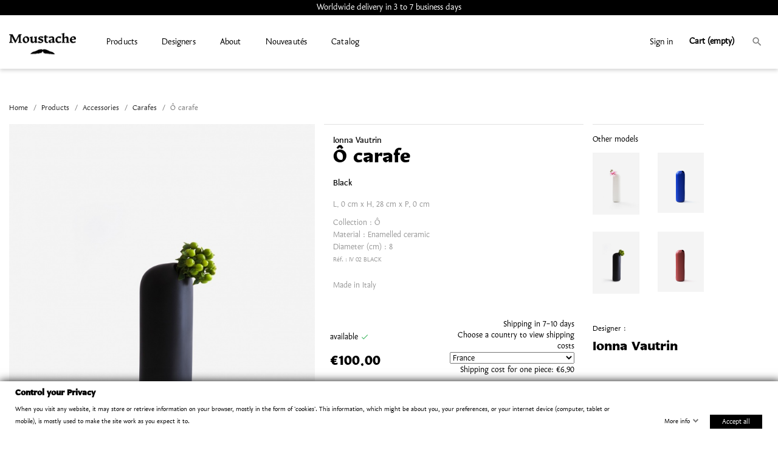

--- FILE ---
content_type: text/html; charset=utf-8
request_url: https://www.moustache.fr/en/carafes/1008-carafe-o.html
body_size: 34669
content:
<!doctype html>
<html lang="en">

  <head>
    
      
  <meta charset="utf-8">


  <meta http-equiv="x-ua-compatible" content="ie=edge">



  <link rel="canonical" href="https://www.moustache.fr/en/carafes/1008-carafe-o.html">

  <title>Ô carafe</title>
  <meta name="description" content="">
  <meta name="keywords" content="">
            
                  <link rel="alternate" href="https://www.moustache.fr/fr/carafes/1008-carafe-o.html" hreflang="fr">
                  <link rel="alternate" href="https://www.moustache.fr/en/carafes/1008-carafe-o.html" hreflang="en-us">
        



  <meta name="viewport" content="width=device-width, initial-scale=1">



  <link rel="icon" type="image/vnd.microsoft.icon" href="https://www.moustache.fr/img/favicon.ico?1717142411">
  <link rel="shortcut icon" type="image/x-icon" href="https://www.moustache.fr/img/favicon.ico?1717142411">



    <link rel="stylesheet" href="https://www.moustache.fr/themes/classic/assets/css/theme.css?v=20250627051727" type="text/css" media="all">
  <link rel="stylesheet" href="https://www.moustache.fr/modules/blockreassurance/views/dist/front.css?v=20250627051727" type="text/css" media="all">
  <link rel="stylesheet" href="https://www.moustache.fr/modules/paypal/views/css/paypal_fo.css?v=20250627051727" type="text/css" media="all">
  <link rel="stylesheet" href="https://fonts.googleapis.com/icon?family=Material+Icons?v=20250627051727" type="text/css" media="all">
  <link rel="stylesheet" href="https://www.moustache.fr/modules/nxtalwishlist/views/css/1.7/front.min.css?v=20250627051727" type="text/css" media="all">
  <link rel="stylesheet" href="https://www.moustache.fr/modules/gdprpro//views/css/gdpr-modal.css?v=20250627051727" type="text/css" media="all">
  <link rel="stylesheet" href="https://www.moustache.fr/modules/gdprpro//views/css/front.css?v=20250627051727" type="text/css" media="all">
  <link rel="stylesheet" href="https://www.moustache.fr/modules/ets_megamenu/views/css/font-awesome.css?v=20250627051727" type="text/css" media="all">
  <link rel="stylesheet" href="https://www.moustache.fr/modules/ets_megamenu/views/css/animate.css?v=20250627051727" type="text/css" media="all">
  <link rel="stylesheet" href="https://www.moustache.fr/modules/ph_simpleblog/css/jquery.bxslider.css?v=20250627051727" type="text/css" media="all">
  <link rel="stylesheet" href="https://www.moustache.fr/modules/ph_simpleblog/css/font-awesome.css?v=20250627051727" type="text/css" media="all">
  <link rel="stylesheet" href="https://www.moustache.fr/modules/ph_simpleblog/css/ph_simpleblog.css?v=20250627051727" type="text/css" media="all">
  <link rel="stylesheet" href="https://www.moustache.fr/modules/ph_simpleblog/css/custom.css?v=20250627051727" type="text/css" media="all">
  <link rel="stylesheet" href="https://www.moustache.fr/modules/ets_cfultimate/views/css/date.css?v=20250627051727" type="text/css" media="all">
  <link rel="stylesheet" href="https://www.moustache.fr/modules/ets_cfultimate/views/css/style.css?v=20250627051727" type="text/css" media="all">
  <link rel="stylesheet" href="https://www.moustache.fr/modules/ets_cfultimate/views/css/skin.min.css?v=20250627051727" type="text/css" media="all">
  <link rel="stylesheet" href="https://www.moustache.fr/modules/pga/views/css/pga.css?v=20250627051727" type="text/css" media="all">
  <link rel="stylesheet" href="https://www.moustache.fr/modules/productcomments/views/css/productcomments.css?v=20250627051727" type="text/css" media="all">
  <link rel="stylesheet" href="https://www.moustache.fr/modules/sfibandeau/views/css/front.css?v=20250627051727" type="text/css" media="all">
  <link rel="stylesheet" href="https://www.moustache.fr/modules/productscategory/css/productscategory.css?v=20250627051727" type="text/css" media="all">
  <link rel="stylesheet" href="https://www.moustache.fr/modules/productscollection/css/productscollection.css?v=20250627051727" type="text/css" media="all">
  <link rel="stylesheet" href="https://www.moustache.fr/modules/crossselling/css/crossselling.css?v=20250627051727" type="text/css" media="all">
  <link rel="stylesheet" href="https://www.moustache.fr/modules/iccshippingpriceproduct//views/css/front.css?v=20250627051727" type="text/css" media="all">
  <link rel="stylesheet" href="https://www.moustache.fr/modules/exportinvoices//views/css/front.css?v=20250627051727" type="text/css" media="all">
  <link rel="stylesheet" href="https://www.moustache.fr/js/jquery/ui/themes/base/minified/jquery-ui.min.css?v=20250627051727" type="text/css" media="all">
  <link rel="stylesheet" href="https://www.moustache.fr/js/jquery/ui/themes/base/minified/jquery.ui.theme.min.css?v=20250627051727" type="text/css" media="all">
  <link rel="stylesheet" href="https://www.moustache.fr/js/jquery/plugins/growl/jquery.growl.css?v=20250627051727" type="text/css" media="all">
  <link rel="stylesheet" href="https://www.moustache.fr/js/jquery/plugins/bxslider/jquery.bxslider.css?v=20250627051727" type="text/css" media="all">
  <link rel="stylesheet" href="https://www.moustache.fr/js/jquery/plugins/fancybox/jquery.fancybox.css?v=20250627051727" type="text/css" media="all">
  <link rel="stylesheet" href="https://www.moustache.fr/modules/ets_megamenu/views/css/megamenu.css?v=20250627051727" type="text/css" media="all">
  <link rel="stylesheet" href="https://www.moustache.fr/modules/ets_megamenu/views/css/fix17.css?v=20250627051727" type="text/css" media="all">
  <link rel="stylesheet" href="https://www.moustache.fr/themes/Moustache/assets/css/custom.css?v=20250627051727" type="text/css" media="all">

  <link rel="stylesheet" href="/themes/Moustache/assets/css/KarolSans.css" type="text/css" />



  

  <script type="text/javascript">
        var combinations = {"2040":{"attributes_values":{"5":"White"},"attributes":[17],"price":0,"specific_price":false,"ecotax":0,"weight":0,"quantity":500,"reference":"IV 02 white","unit_impact":"0.000000","minimal_quantity":"1","date_formatted":"","available_date":"","id_image":8112,"list":"'17'"},"2037":{"attributes_values":{"5":"Blue"},"attributes":[15],"price":0,"specific_price":false,"ecotax":0,"weight":0,"quantity":500,"reference":"IV 02 blue","unit_impact":"0.000000","minimal_quantity":"1","date_formatted":"","available_date":"","id_image":8124,"list":"'15'"},"2038":{"attributes_values":{"5":"Black"},"attributes":[12],"price":0,"specific_price":false,"ecotax":0,"weight":0,"quantity":500,"reference":"IV 02 black","unit_impact":"0.000000","minimal_quantity":"1","date_formatted":"","available_date":"","id_image":8116,"list":"'12'"},"2039":{"attributes_values":{"5":"Terracotta"},"attributes":[138],"price":0,"specific_price":false,"ecotax":0,"weight":0,"quantity":500,"reference":"IV 02 terracotta","unit_impact":"0.000000","minimal_quantity":"1","date_formatted":"","available_date":"","id_image":8126,"list":"'138'"}};
        var gdprSettings = {"gdprEnabledModules":{"ps_currencyselector":false,"ps_languageselector":false,"ps_shoppingcart":true},"gdprCookieStoreUrl":"https:\/\/www.moustache.fr\/en\/module\/gdprpro\/storecookie","newsletterConsentText":"&lt;p&gt;I want to receive newsletter&lt;\/p&gt;","checkAllByDefault":false,"under18AlertText":"You need to be 18+ to visit this site","closeModalOnlyWithButtons":false,"showWindow":true,"isBot":true,"doNotTrackCompliance":false,"reloadAfterSave":false,"reloadAfterAcceptAll":false,"scrollLock":false,"acceptByScroll":false};
        var iccshippingpriceproduct_ajaxcontroller = "https:\/\/www.moustache.fr\/en\/module\/iccshippingpriceproduct\/Ajax";
        var nxtal_delete_confirm_text = "This products will be deleted from wishlist. Are you sure?";
        var nxtal_error_text = "The request could not be processed, please try again.";
        var nxtalwishlist_ajax_link = "https:\/\/www.moustache.fr\/en\/module\/nxtalwishlist\/wishlist?token=QLeTcoGTjJ5no93XwXsfV3uQY3CMzEOg";
        var prestashop = {"cart":{"products":[],"totals":{"total":{"type":"total","label":"Total","amount":0,"value":"\u20ac0.00"},"total_including_tax":{"type":"total","label":"Total (tax incl.)","amount":0,"value":"\u20ac0.00"},"total_excluding_tax":{"type":"total","label":"Total (tax excl.)","amount":0,"value":"\u20ac0.00"}},"subtotals":{"products":{"type":"products","label":"Subtotal","amount":0,"value":"\u20ac0.00"},"discounts":null,"shipping":{"type":"shipping","label":"Shipping","amount":0,"value":""},"tax":null},"products_count":0,"summary_string":"0 items","vouchers":{"allowed":1,"added":[]},"discounts":[],"minimalPurchase":0,"minimalPurchaseRequired":""},"currency":{"name":"Euro","iso_code":"EUR","iso_code_num":"978","sign":"\u20ac"},"customer":{"lastname":null,"firstname":null,"email":null,"birthday":null,"newsletter":null,"newsletter_date_add":null,"optin":null,"website":null,"company":null,"siret":null,"ape":null,"is_logged":false,"gender":{"type":null,"name":null},"addresses":[]},"language":{"name":"English (English)","iso_code":"en","locale":"en-US","language_code":"en-us","is_rtl":"0","date_format_lite":"m\/d\/Y","date_format_full":"m\/d\/Y H:i:s","id":3},"page":{"title":"","canonical":null,"meta":{"title":"\u00d4 carafe","description":"","keywords":"","robots":"index"},"page_name":"product","body_classes":{"lang-en":true,"lang-rtl":false,"country-FR":true,"currency-EUR":true,"layout-full-width":true,"page-product":true,"tax-display-disabled":true,"product-id-1008":true,"product-\u00d4 carafe":true,"product-id-category-38":true,"product-id-manufacturer-11":true,"product-id-supplier-0":true,"product-available-for-order":true},"admin_notifications":[]},"shop":{"name":"Moustache","logo":"https:\/\/www.moustache.fr\/img\/moustache-logo-1717142411.jpg","stores_icon":"https:\/\/www.moustache.fr\/img\/logo_stores.png","favicon":"https:\/\/www.moustache.fr\/img\/favicon.ico"},"urls":{"base_url":"https:\/\/www.moustache.fr\/","current_url":"https:\/\/www.moustache.fr\/en\/carafes\/1008-carafe-o.html","shop_domain_url":"https:\/\/www.moustache.fr","img_ps_url":"https:\/\/www.moustache.fr\/img\/","img_cat_url":"https:\/\/www.moustache.fr\/img\/c\/","img_lang_url":"https:\/\/www.moustache.fr\/img\/l\/","img_prod_url":"https:\/\/www.moustache.fr\/img\/p\/","img_manu_url":"https:\/\/www.moustache.fr\/img\/m\/","img_sup_url":"https:\/\/www.moustache.fr\/img\/su\/","img_ship_url":"https:\/\/www.moustache.fr\/img\/s\/","img_store_url":"https:\/\/www.moustache.fr\/img\/st\/","img_col_url":"https:\/\/www.moustache.fr\/img\/co\/","img_url":"https:\/\/www.moustache.fr\/themes\/Moustache\/assets\/img\/","css_url":"https:\/\/www.moustache.fr\/themes\/Moustache\/assets\/css\/","js_url":"https:\/\/www.moustache.fr\/themes\/Moustache\/assets\/js\/","pic_url":"https:\/\/www.moustache.fr\/upload\/","pages":{"address":"https:\/\/www.moustache.fr\/en\/adresse","addresses":"https:\/\/www.moustache.fr\/en\/adresses","authentication":"https:\/\/www.moustache.fr\/en\/connexion","cart":"https:\/\/www.moustache.fr\/en\/panier","category":"https:\/\/www.moustache.fr\/en\/index.php?controller=category","cms":"https:\/\/www.moustache.fr\/en\/index.php?controller=cms","contact":"https:\/\/www.moustache.fr\/en\/nous-contacter","discount":"https:\/\/www.moustache.fr\/en\/reduction","guest_tracking":"https:\/\/www.moustache.fr\/en\/suivi-commande-invite","history":"https:\/\/www.moustache.fr\/en\/historique-commandes","identity":"https:\/\/www.moustache.fr\/en\/identite","index":"https:\/\/www.moustache.fr\/en\/","my_account":"https:\/\/www.moustache.fr\/en\/mon-compte","order_confirmation":"https:\/\/www.moustache.fr\/en\/confirmation-commande","order_detail":"https:\/\/www.moustache.fr\/en\/index.php?controller=order-detail","order_follow":"https:\/\/www.moustache.fr\/en\/suivi-commande","order":"https:\/\/www.moustache.fr\/en\/commande","order_return":"https:\/\/www.moustache.fr\/en\/index.php?controller=order-return","order_slip":"https:\/\/www.moustache.fr\/en\/avoirs","pagenotfound":"https:\/\/www.moustache.fr\/en\/page-introuvable","password":"https:\/\/www.moustache.fr\/en\/recuperation-mot-de-passe","pdf_invoice":"https:\/\/www.moustache.fr\/en\/index.php?controller=pdf-invoice","pdf_order_return":"https:\/\/www.moustache.fr\/en\/index.php?controller=pdf-order-return","pdf_order_slip":"https:\/\/www.moustache.fr\/en\/index.php?controller=pdf-order-slip","prices_drop":"https:\/\/www.moustache.fr\/en\/promotions","product":"https:\/\/www.moustache.fr\/en\/index.php?controller=product","search":"https:\/\/www.moustache.fr\/en\/recherche","sitemap":"https:\/\/www.moustache.fr\/en\/plan-site","stores":"https:\/\/www.moustache.fr\/en\/moustache-dealers","supplier":"https:\/\/www.moustache.fr\/en\/fournisseur","register":"https:\/\/www.moustache.fr\/en\/connexion?create_account=1","order_login":"https:\/\/www.moustache.fr\/en\/commande?login=1"},"alternative_langs":{"fr":"https:\/\/www.moustache.fr\/fr\/carafes\/1008-carafe-o.html","en-us":"https:\/\/www.moustache.fr\/en\/carafes\/1008-carafe-o.html"},"theme_assets":"\/themes\/Moustache\/assets\/","actions":{"logout":"https:\/\/www.moustache.fr\/en\/?mylogout="},"no_picture_image":{"bySize":{"small_default":{"url":"https:\/\/www.moustache.fr\/img\/p\/en-default-small_default.jpg","width":98,"height":98},"cart_default":{"url":"https:\/\/www.moustache.fr\/img\/p\/en-default-cart_default.jpg","width":125,"height":125},"home_default":{"url":"https:\/\/www.moustache.fr\/img\/p\/en-default-home_default.jpg","width":350,"height":467},"medium_default":{"url":"https:\/\/www.moustache.fr\/img\/p\/en-default-medium_default.jpg","width":452,"height":452},"large_default":{"url":"https:\/\/www.moustache.fr\/img\/p\/en-default-large_default.jpg","width":649,"height":866}},"small":{"url":"https:\/\/www.moustache.fr\/img\/p\/en-default-small_default.jpg","width":98,"height":98},"medium":{"url":"https:\/\/www.moustache.fr\/img\/p\/en-default-home_default.jpg","width":350,"height":467},"large":{"url":"https:\/\/www.moustache.fr\/img\/p\/en-default-large_default.jpg","width":649,"height":866},"legend":""}},"configuration":{"display_taxes_label":false,"display_prices_tax_incl":true,"is_catalog":false,"show_prices":true,"opt_in":{"partner":true},"quantity_discount":{"type":"discount","label":"Unit discount"},"voucher_enabled":1,"return_enabled":0},"field_required":[],"breadcrumb":{"links":[{"title":"Home","url":"https:\/\/www.moustache.fr\/en\/"},{"title":"Products","url":"https:\/\/www.moustache.fr\/en\/44-produits"},{"title":"Accessories","url":"https:\/\/www.moustache.fr\/en\/34-objets"},{"title":"Carafes","url":"https:\/\/www.moustache.fr\/en\/38-carafes"},{"title":"\u00d4 carafe","url":"https:\/\/www.moustache.fr\/en\/carafes\/1008-carafe-o.html"}],"count":5},"link":{"protocol_link":"https:\/\/","protocol_content":"https:\/\/"},"time":1770146738,"static_token":"61700f747398fa0d8d7a3d69d2e33258","token":"749de99a627ea0809748cc9b76d75676","debug":false};
        var psemailsubscription_subscription = "https:\/\/www.moustache.fr\/en\/module\/ps_emailsubscription\/subscription";
        var psr_icon_color = "#F19D76";
        var wishlist_mobile_link = "";
        var wishlist_product_count = 0;
      </script>



  <!-- emarketing start -->





<!-- emarketing end --><style>.ets_mm_megamenu .mm_menus_li .h4,
.ets_mm_megamenu .mm_menus_li .h5,
.ets_mm_megamenu .mm_menus_li .h6,
.ets_mm_megamenu .mm_menus_li .h1,
.ets_mm_megamenu .mm_menus_li .h2,
.ets_mm_megamenu .mm_menus_li .h3,
.ets_mm_megamenu .mm_menus_li .h4 *:not(i),
.ets_mm_megamenu .mm_menus_li .h5 *:not(i),
.ets_mm_megamenu .mm_menus_li .h6 *:not(i),
.ets_mm_megamenu .mm_menus_li .h1 *:not(i),
.ets_mm_megamenu .mm_menus_li .h2 *:not(i),
.ets_mm_megamenu .mm_menus_li .h3 *:not(i),
.ets_mm_megamenu .mm_menus_li > a{
    font-family: inherit;
}
.ets_mm_megamenu *:not(.fa):not(i){
    font-family: inherit;
}

.ets_mm_block *{
    font-size: 14px;
}    

@media (min-width: 768px){
/*layout 1*/
    .ets_mm_megamenu.layout_layout1{
        background: #ffffff;
    }
    .layout_layout1 .ets_mm_megamenu_content{
      background: linear-gradient(#FFFFFF, #F2F2F2) repeat scroll 0 0 rgba(0, 0, 0, 0);
      background: -webkit-linear-gradient(#FFFFFF, #F2F2F2) repeat scroll 0 0 rgba(0, 0, 0, 0);
      background: -o-linear-gradient(#FFFFFF, #F2F2F2) repeat scroll 0 0 rgba(0, 0, 0, 0);
    }
    .ets_mm_megamenu.layout_layout1:not(.ybc_vertical_menu) .mm_menus_ul{
         background: #ffffff;
    }

    #header .layout_layout1:not(.ybc_vertical_menu) .mm_menus_li > a,
    .layout_layout1 .ybc-menu-vertical-button,
    .layout_layout1 .mm_extra_item *{
        color: #000000
    }
    .layout_layout1 .ybc-menu-vertical-button .ybc-menu-button-toggle_icon_default .icon-bar{
        background-color: #000000
    }
    .layout_layout1 .mm_menus_li:hover > a, 
    .layout_layout1 .mm_menus_li.active > a,
    #header .layout_layout1 .mm_menus_li:hover > a,
    #header .layout_layout1 .mm_menus_li.menu_hover > a,
    .layout_layout1:hover .ybc-menu-vertical-button,
    .layout_layout1 .mm_extra_item button[type="submit"]:hover i,
    #header .layout_layout1 .mm_menus_li.active > a{
        color: ;
    }
    
    .layout_layout1:not(.ybc_vertical_menu) .mm_menus_li > a:before,
    .layout_layout1.ybc_vertical_menu:hover .ybc-menu-vertical-button:before,
    .layout_layout1:hover .ybc-menu-vertical-button .ybc-menu-button-toggle_icon_default .icon-bar,
    .ybc-menu-vertical-button.layout_layout1:hover{background-color: ;}
    
    .layout_layout1:not(.ybc_vertical_menu) .mm_menus_li:hover > a,
    .layout_layout1:not(.ybc_vertical_menu) .mm_menus_li.menu_hover > a,
    .ets_mm_megamenu.layout_layout1.ybc_vertical_menu:hover,
    #header .layout_layout1:not(.ybc_vertical_menu) .mm_menus_li:hover > a,
    #header .layout_layout1:not(.ybc_vertical_menu) .mm_menus_li.menu_hover > a,
    .ets_mm_megamenu.layout_layout1.ybc_vertical_menu:hover{
        background: #ffffff;
    }
    
    .layout_layout1.ets_mm_megamenu .mm_columns_ul,
    .layout_layout1.ybc_vertical_menu .mm_menus_ul{
        background-color: #ffffff;
    }
    #header .layout_layout1 .ets_mm_block_content a,
    #header .layout_layout1 .ets_mm_block_content p,
    .layout_layout1.ybc_vertical_menu .mm_menus_li > a,
    #header .layout_layout1.ybc_vertical_menu .mm_menus_li > a{
        color: #414141;
    }
    
    .layout_layout1 .mm_columns_ul .h1,
    .layout_layout1 .mm_columns_ul .h2,
    .layout_layout1 .mm_columns_ul .h3,
    .layout_layout1 .mm_columns_ul .h4,
    .layout_layout1 .mm_columns_ul .h5,
    .layout_layout1 .mm_columns_ul .h6,
    .layout_layout1 .mm_columns_ul .ets_mm_block > .h1 a,
    .layout_layout1 .mm_columns_ul .ets_mm_block > .h2 a,
    .layout_layout1 .mm_columns_ul .ets_mm_block > .h3 a,
    .layout_layout1 .mm_columns_ul .ets_mm_block > .h4 a,
    .layout_layout1 .mm_columns_ul .ets_mm_block > .h5 a,
    .layout_layout1 .mm_columns_ul .ets_mm_block > .h6 a,
    #header .layout_layout1 .mm_columns_ul .ets_mm_block > .h1 a,
    #header .layout_layout1 .mm_columns_ul .ets_mm_block > .h2 a,
    #header .layout_layout1 .mm_columns_ul .ets_mm_block > .h3 a,
    #header .layout_layout1 .mm_columns_ul .ets_mm_block > .h4 a,
    #header .layout_layout1 .mm_columns_ul .ets_mm_block > .h5 a,
    #header .layout_layout1 .mm_columns_ul .ets_mm_block > .h6 a,
    .layout_layout1 .mm_columns_ul .h1,
    .layout_layout1 .mm_columns_ul .h2,
    .layout_layout1 .mm_columns_ul .h3,
    .layout_layout1 .mm_columns_ul ..h4,
    .layout_layout1 .mm_columns_ul .h5,
    .layout_layout1 .mm_columns_ul .h6{
        color: #414141;
    }
    
    
    .layout_layout1 li:hover > a,
    .layout_layout1 li > a:hover,
    .layout_layout1 .mm_tabs_li.open .mm_tab_toggle_title,
    .layout_layout1 .mm_tabs_li.open .mm_tab_toggle_title a,
    .layout_layout1 .mm_tabs_li:hover .mm_tab_toggle_title,
    .layout_layout1 .mm_tabs_li:hover .mm_tab_toggle_title a,
    #header .layout_layout1 .mm_tabs_li.open .mm_tab_toggle_title,
    #header .layout_layout1 .mm_tabs_li.open .mm_tab_toggle_title a,
    #header .layout_layout1 .mm_tabs_li:hover .mm_tab_toggle_title,
    #header .layout_layout1 .mm_tabs_li:hover .mm_tab_toggle_title a,
    .layout_layout1.ybc_vertical_menu .mm_menus_li > a,
    #header .layout_layout1 li:hover > a,
    .layout_layout1.ybc_vertical_menu .mm_menus_li:hover > a,
    #header .layout_layout1.ybc_vertical_menu .mm_menus_li:hover > a,
    #header .layout_layout1 .mm_columns_ul .mm_block_type_product .product-title > a:hover,
    #header .layout_layout1 li > a:hover{color: #ec4249;}
    
    
/*end layout 1*/
    
    
    /*layout 2*/
    .ets_mm_megamenu.layout_layout2{
        background-color: #3cabdb;
    }
    
    #header .layout_layout2:not(.ybc_vertical_menu) .mm_menus_li > a,
    .layout_layout2 .ybc-menu-vertical-button,
    .layout_layout2 .mm_extra_item *{
        color: #ffffff
    }
    .layout_layout2 .ybc-menu-vertical-button .ybc-menu-button-toggle_icon_default .icon-bar{
        background-color: #ffffff
    }
    .layout_layout2:not(.ybc_vertical_menu) .mm_menus_li:hover > a, 
    .layout_layout2:not(.ybc_vertical_menu) .mm_menus_li.active > a,
    #header .layout_layout2:not(.ybc_vertical_menu) .mm_menus_li:hover > a,
    .layout_layout2:hover .ybc-menu-vertical-button,
    .layout_layout2 .mm_extra_item button[type="submit"]:hover i,
    #header .layout_layout2:not(.ybc_vertical_menu) .mm_menus_li.active > a{color: #ffffff;}
    
    .layout_layout2:hover .ybc-menu-vertical-button .ybc-menu-button-toggle_icon_default .icon-bar{
        background-color: #ffffff;
    }
    .layout_layout2:not(.ybc_vertical_menu) .mm_menus_li:hover > a,
    #header .layout_layout2:not(.ybc_vertical_menu) .mm_menus_li:hover > a,
    .ets_mm_megamenu.layout_layout2.ybc_vertical_menu:hover{
        background-color: #50b4df;
    }
    
    .layout_layout2.ets_mm_megamenu .mm_columns_ul,
    .layout_layout2.ybc_vertical_menu .mm_menus_ul{
        background-color: #ffffff;
    }
    #header .layout_layout2 .ets_mm_block_content a,
    .layout_layout2.ybc_vertical_menu .mm_menus_li > a,
    #header .layout_layout2.ybc_vertical_menu .mm_menus_li > a,
    #header .layout_layout2 .ets_mm_block_content p{
        color: #666666;
    }
    
    .layout_layout2 .mm_columns_ul .h1,
    .layout_layout2 .mm_columns_ul .h2,
    .layout_layout2 .mm_columns_ul .h3,
    .layout_layout2 .mm_columns_ul .h4,
    .layout_layout2 .mm_columns_ul .h5,
    .layout_layout2 .mm_columns_ul .h6,
    .layout_layout2 .mm_columns_ul .ets_mm_block > .h1 a,
    .layout_layout2 .mm_columns_ul .ets_mm_block > .h2 a,
    .layout_layout2 .mm_columns_ul .ets_mm_block > .h3 a,
    .layout_layout2 .mm_columns_ul .ets_mm_block > .h4 a,
    .layout_layout2 .mm_columns_ul .ets_mm_block > .h5 a,
    .layout_layout2 .mm_columns_ul .ets_mm_block > .h6 a,
    #header .layout_layout2 .mm_columns_ul .ets_mm_block > .h1 a,
    #header .layout_layout2 .mm_columns_ul .ets_mm_block > .h2 a,
    #header .layout_layout2 .mm_columns_ul .ets_mm_block > .h3 a,
    #header .layout_layout2 .mm_columns_ul .ets_mm_block > .h4 a,
    #header .layout_layout2 .mm_columns_ul .ets_mm_block > .h5 a,
    #header .layout_layout2 .mm_columns_ul .ets_mm_block > .h6 a,
    .layout_layout2 .mm_columns_ul .h1,
    .layout_layout2 .mm_columns_ul .h2,
    .layout_layout2 .mm_columns_ul .h3,
    .layout_layout2 .mm_columns_ul ..h4,
    .layout_layout2 .mm_columns_ul .h5,
    .layout_layout2 .mm_columns_ul .h6{
        color: #414141;
    }
    
    
    .layout_layout2 li:hover > a,
    .layout_layout2 li > a:hover,
    .layout_layout2 .mm_tabs_li.open .mm_tab_toggle_title,
    .layout_layout2 .mm_tabs_li.open .mm_tab_toggle_title a,
    .layout_layout2 .mm_tabs_li:hover .mm_tab_toggle_title,
    .layout_layout2 .mm_tabs_li:hover .mm_tab_toggle_title a,
    #header .layout_layout2 .mm_tabs_li.open .mm_tab_toggle_title,
    #header .layout_layout2 .mm_tabs_li.open .mm_tab_toggle_title a,
    #header .layout_layout2 .mm_tabs_li:hover .mm_tab_toggle_title,
    #header .layout_layout2 .mm_tabs_li:hover .mm_tab_toggle_title a,
    #header .layout_layout2 li:hover > a,
    .layout_layout2.ybc_vertical_menu .mm_menus_li > a,
    .layout_layout2.ybc_vertical_menu .mm_menus_li:hover > a,
    #header .layout_layout2.ybc_vertical_menu .mm_menus_li:hover > a,
    #header .layout_layout2 .mm_columns_ul .mm_block_type_product .product-title > a:hover,
    #header .layout_layout2 li > a:hover{color: #fc4444;}
    
    
    
    /*layout 3*/
    .ets_mm_megamenu.layout_layout3,
    .layout_layout3 .mm_tab_li_content{
        background-color: #333333;
        
    }
    #header .layout_layout3:not(.ybc_vertical_menu) .mm_menus_li > a,
    .layout_layout3 .ybc-menu-vertical-button,
    .layout_layout3 .mm_extra_item *{
        color: #ffffff
    }
    .layout_layout3 .ybc-menu-vertical-button .ybc-menu-button-toggle_icon_default .icon-bar{
        background-color: #ffffff
    }
    .layout_layout3 .mm_menus_li:hover > a, 
    .layout_layout3 .mm_menus_li.active > a,
    .layout_layout3 .mm_extra_item button[type="submit"]:hover i,
    #header .layout_layout3 .mm_menus_li:hover > a,
    #header .layout_layout3 .mm_menus_li.active > a,
    .layout_layout3:hover .ybc-menu-vertical-button,
    .layout_layout3:hover .ybc-menu-vertical-button .ybc-menu-button-toggle_icon_default .icon-bar{
        color: #ffffff;
    }
    
    .layout_layout3:not(.ybc_vertical_menu) .mm_menus_li:hover > a,
    #header .layout_layout3:not(.ybc_vertical_menu) .mm_menus_li:hover > a,
    .ets_mm_megamenu.layout_layout3.ybc_vertical_menu:hover,
    .layout_layout3 .mm_tabs_li.open .mm_columns_contents_ul,
    .layout_layout3 .mm_tabs_li.open .mm_tab_li_content {
        background-color: #000000;
    }
    .layout_layout3 .mm_tabs_li.open.mm_tabs_has_content .mm_tab_li_content .mm_tab_name::before{
        border-right-color: #000000;
    }
    .layout_layout3.ets_mm_megamenu .mm_columns_ul,
    .ybc_vertical_menu.layout_layout3 .mm_menus_ul.ets_mn_submenu_full_height .mm_menus_li:hover a::before,
    .layout_layout3.ybc_vertical_menu .mm_menus_ul{
        background-color: #000000;
        border-color: #000000;
    }
    #header .layout_layout3 .ets_mm_block_content a,
    #header .layout_layout3 .ets_mm_block_content p,
    .layout_layout3.ybc_vertical_menu .mm_menus_li > a,
    #header .layout_layout3.ybc_vertical_menu .mm_menus_li > a{
        color: #dcdcdc;
    }
    
    .layout_layout3 .mm_columns_ul .h1,
    .layout_layout3 .mm_columns_ul .h2,
    .layout_layout3 .mm_columns_ul .h3,
    .layout_layout3 .mm_columns_ul .h4,
    .layout_layout3 .mm_columns_ul .h5,
    .layout_layout3 .mm_columns_ul .h6,
    .layout_layout3 .mm_columns_ul .ets_mm_block > .h1 a,
    .layout_layout3 .mm_columns_ul .ets_mm_block > .h2 a,
    .layout_layout3 .mm_columns_ul .ets_mm_block > .h3 a,
    .layout_layout3 .mm_columns_ul .ets_mm_block > .h4 a,
    .layout_layout3 .mm_columns_ul .ets_mm_block > .h5 a,
    .layout_layout3 .mm_columns_ul .ets_mm_block > .h6 a,
    #header .layout_layout3 .mm_columns_ul .ets_mm_block > .h1 a,
    #header .layout_layout3 .mm_columns_ul .ets_mm_block > .h2 a,
    #header .layout_layout3 .mm_columns_ul .ets_mm_block > .h3 a,
    #header .layout_layout3 .mm_columns_ul .ets_mm_block > .h4 a,
    #header .layout_layout3 .mm_columns_ul .ets_mm_block > .h5 a,
    #header .layout_layout3 .mm_columns_ul .ets_mm_block > .h6 a,
    .layout_layout3 .mm_columns_ul .h1,
    .layout_layout3 .mm_columns_ul .h2,
    .layout_layout3 .mm_columns_ul .h3,
    .layout_layout3.ybc_vertical_menu .mm_menus_li:hover > a,
    #header .layout_layout3.ybc_vertical_menu .mm_menus_li:hover > a,
    .layout_layout3 .mm_columns_ul ..h4,
    .layout_layout3 .mm_columns_ul .h5,
    .layout_layout3 .mm_columns_ul .h6{
        color: #ec4249;
    }
    
    
    .layout_layout3 li:hover > a,
    .layout_layout3 li > a:hover,
    .layout_layout3 .mm_tabs_li.open .mm_tab_toggle_title,
    .layout_layout3 .mm_tabs_li.open .mm_tab_toggle_title a,
    .layout_layout3 .mm_tabs_li:hover .mm_tab_toggle_title,
    .layout_layout3 .mm_tabs_li:hover .mm_tab_toggle_title a,
    #header .layout_layout3 .mm_tabs_li.open .mm_tab_toggle_title,
    #header .layout_layout3 .mm_tabs_li.open .mm_tab_toggle_title a,
    #header .layout_layout3 .mm_tabs_li:hover .mm_tab_toggle_title,
    #header .layout_layout3 .mm_tabs_li:hover .mm_tab_toggle_title a,
    #header .layout_layout3 li:hover > a,
    #header .layout_layout3 .mm_columns_ul .mm_block_type_product .product-title > a:hover,
    #header .layout_layout3 li > a:hover,
    .layout_layout3.ybc_vertical_menu .mm_menus_li > a,
    .layout_layout3 .has-sub .ets_mm_categories li > a:hover,
    #header .layout_layout3 .has-sub .ets_mm_categories li > a:hover{color: #fc4444;}
    
    
    /*layout 4*/
    
    .ets_mm_megamenu.layout_layout4{
        background-color: #ffffff;
    }
    .ets_mm_megamenu.layout_layout4:not(.ybc_vertical_menu) .mm_menus_ul{
         /*background: #ffffff;*/
    }

    #header .layout_layout4:not(.ybc_vertical_menu) .mm_menus_li > a,
    .layout_layout4 .ybc-menu-vertical-button,
    .layout_layout4 .mm_extra_item *{
        color: #000000
    }
    .layout_layout4 .ybc-menu-vertical-button .ybc-menu-button-toggle_icon_default .icon-bar{
        background-color: #000000
    }
    
    .layout_layout4 .mm_menus_li:hover > a, 
    .layout_layout4 .mm_menus_li.active > a,
    #header .layout_layout4 .mm_menus_li:hover > a,
    .layout_layout4:hover .ybc-menu-vertical-button,
    #header .layout_layout4 .mm_menus_li.active > a{color: #000000;}
    
    .layout_layout4:hover .ybc-menu-vertical-button .ybc-menu-button-toggle_icon_default .icon-bar{
        background-color: #000000;
    }
    
    .layout_layout4:not(.ybc_vertical_menu) .mm_menus_li:hover > a,
    .layout_layout4:not(.ybc_vertical_menu) .mm_menus_li.active > a,
    .layout_layout4:not(.ybc_vertical_menu) .mm_menus_li:hover > span, 
    .layout_layout4:not(.ybc_vertical_menu) .mm_menus_li.active > span,
    #header .layout_layout4:not(.ybc_vertical_menu) .mm_menus_li:hover > a, 
    #header .layout_layout4:not(.ybc_vertical_menu) .mm_menus_li.active > a,
    .layout_layout4:not(.ybc_vertical_menu) .mm_menus_li:hover > a,
    #header .layout_layout4:not(.ybc_vertical_menu) .mm_menus_li:hover > a,
    .ets_mm_megamenu.layout_layout4.ybc_vertical_menu:hover,
    #header .layout_layout4 .mm_menus_li:hover > span, 
    #header .layout_layout4 .mm_menus_li.active > span{
        background-color: #ffffff;
    }
/*    .layout_layout4 .ets_mm_megamenu_content {
      border-bottom-color: #ffffff;
    }*/
    
    .layout_layout4.ets_mm_megamenu .mm_columns_ul,
    .ybc_vertical_menu.layout_layout4 .mm_menus_ul .mm_menus_li:hover a::before,
    .layout_layout4.ybc_vertical_menu .mm_menus_ul{
        background-color: #ffffff;
    }
    #header .layout_layout4 .ets_mm_block_content a,
    .layout_layout4.ybc_vertical_menu .mm_menus_li > a,
    #header .layout_layout4.ybc_vertical_menu .mm_menus_li > a,
    #header .layout_layout4 .ets_mm_block_content p{
        color: #000000;
    }
    
    .layout_layout4 .mm_columns_ul .h1,
    .layout_layout4 .mm_columns_ul .h2,
    .layout_layout4 .mm_columns_ul .h3,
    .layout_layout4 .mm_columns_ul .h4,
    .layout_layout4 .mm_columns_ul .h5,
    .layout_layout4 .mm_columns_ul .h6,
    .layout_layout4 .mm_columns_ul .ets_mm_block > .h1 a,
    .layout_layout4 .mm_columns_ul .ets_mm_block > .h2 a,
    .layout_layout4 .mm_columns_ul .ets_mm_block > .h3 a,
    .layout_layout4 .mm_columns_ul .ets_mm_block > .h4 a,
    .layout_layout4 .mm_columns_ul .ets_mm_block > .h5 a,
    .layout_layout4 .mm_columns_ul .ets_mm_block > .h6 a,
    #header .layout_layout4 .mm_columns_ul .ets_mm_block > .h1 a,
    #header .layout_layout4 .mm_columns_ul .ets_mm_block > .h2 a,
    #header .layout_layout4 .mm_columns_ul .ets_mm_block > .h3 a,
    #header .layout_layout4 .mm_columns_ul .ets_mm_block > .h4 a,
    #header .layout_layout4 .mm_columns_ul .ets_mm_block > .h5 a,
    #header .layout_layout4 .mm_columns_ul .ets_mm_block > .h6 a,
    .layout_layout4 .mm_columns_ul .h1,
    .layout_layout4 .mm_columns_ul .h2,
    .layout_layout4 .mm_columns_ul .h3,
    .layout_layout4 .mm_columns_ul ..h4,
    .layout_layout4 .mm_columns_ul .h5,
    .layout_layout4 .mm_columns_ul .h6{
        color: #000000;
    }
    
    .layout_layout4 li:hover > a,
    .layout_layout4 li > a:hover,
    .layout_layout4 .mm_tabs_li.open .mm_tab_toggle_title,
    .layout_layout4 .mm_tabs_li.open .mm_tab_toggle_title a,
    .layout_layout4 .mm_tabs_li:hover .mm_tab_toggle_title,
    .layout_layout4 .mm_tabs_li:hover .mm_tab_toggle_title a,
    #header .layout_layout4 .mm_tabs_li.open .mm_tab_toggle_title,
    #header .layout_layout4 .mm_tabs_li.open .mm_tab_toggle_title a,
    #header .layout_layout4 .mm_tabs_li:hover .mm_tab_toggle_title,
    #header .layout_layout4 .mm_tabs_li:hover .mm_tab_toggle_title a,
    #header .layout_layout4 li:hover > a,
    .layout_layout4.ybc_vertical_menu .mm_menus_li > a,
    .layout_layout4.ybc_vertical_menu .mm_menus_li:hover > a,
    #header .layout_layout4.ybc_vertical_menu .mm_menus_li:hover > a,
    #header .layout_layout4 .mm_columns_ul .mm_block_type_product .product-title > a:hover,
    #header .layout_layout4 li > a:hover{color: #000000;}
    
    /* end layout 4*/
    
    
    
    
    /* Layout 5*/
    .ets_mm_megamenu.layout_layout5{
        background-color: #f6f6f6;
    }
    .ets_mm_megamenu.layout_layout5:not(.ybc_vertical_menu) .mm_menus_ul{
         background: #f6f6f6;
    }
    
    #header .layout_layout5:not(.ybc_vertical_menu) .mm_menus_li > a,
    .layout_layout5 .ybc-menu-vertical-button,
    .layout_layout5 .mm_extra_item *{
        color: #333333
    }
    .layout_layout5 .ybc-menu-vertical-button .ybc-menu-button-toggle_icon_default .icon-bar{
        background-color: #333333
    }
    .layout_layout5 .mm_menus_li:hover > a, 
    .layout_layout5 .mm_menus_li.active > a,
    .layout_layout5 .mm_extra_item button[type="submit"]:hover i,
    #header .layout_layout5 .mm_menus_li:hover > a,
    #header .layout_layout5 .mm_menus_li.active > a,
    .layout_layout5:hover .ybc-menu-vertical-button{
        color: #ec4249;
    }
    .layout_layout5:hover .ybc-menu-vertical-button .ybc-menu-button-toggle_icon_default .icon-bar{
        background-color: #ec4249;
    }
    
    .layout_layout5 .mm_menus_li > a:before{background-color: #ec4249;}
    

    .layout_layout5:not(.ybc_vertical_menu) .mm_menus_li:hover > a,
    #header .layout_layout5:not(.ybc_vertical_menu) .mm_menus_li:hover > a,
    .ets_mm_megamenu.layout_layout5.ybc_vertical_menu:hover,
    #header .layout_layout5 .mm_menus_li:hover > a{
        background-color: ;
    }
    
    .layout_layout5.ets_mm_megamenu .mm_columns_ul,
    .ybc_vertical_menu.layout_layout5 .mm_menus_ul .mm_menus_li:hover a::before,
    .layout_layout5.ybc_vertical_menu .mm_menus_ul{
        background-color: #ffffff;
    }
    #header .layout_layout5 .ets_mm_block_content a,
    .layout_layout5.ybc_vertical_menu .mm_menus_li > a,
    #header .layout_layout5.ybc_vertical_menu .mm_menus_li > a,
    #header .layout_layout5 .ets_mm_block_content p{
        color: #333333;
    }
    
    .layout_layout5 .mm_columns_ul .h1,
    .layout_layout5 .mm_columns_ul .h2,
    .layout_layout5 .mm_columns_ul .h3,
    .layout_layout5 .mm_columns_ul .h4,
    .layout_layout5 .mm_columns_ul .h5,
    .layout_layout5 .mm_columns_ul .h6,
    .layout_layout5 .mm_columns_ul .ets_mm_block > .h1 a,
    .layout_layout5 .mm_columns_ul .ets_mm_block > .h2 a,
    .layout_layout5 .mm_columns_ul .ets_mm_block > .h3 a,
    .layout_layout5 .mm_columns_ul .ets_mm_block > .h4 a,
    .layout_layout5 .mm_columns_ul .ets_mm_block > .h5 a,
    .layout_layout5 .mm_columns_ul .ets_mm_block > .h6 a,
    #header .layout_layout5 .mm_columns_ul .ets_mm_block > .h1 a,
    #header .layout_layout5 .mm_columns_ul .ets_mm_block > .h2 a,
    #header .layout_layout5 .mm_columns_ul .ets_mm_block > .h3 a,
    #header .layout_layout5 .mm_columns_ul .ets_mm_block > .h4 a,
    #header .layout_layout5 .mm_columns_ul .ets_mm_block > .h5 a,
    #header .layout_layout5 .mm_columns_ul .ets_mm_block > .h6 a,
    .layout_layout5 .mm_columns_ul .h1,
    .layout_layout5 .mm_columns_ul .h2,
    .layout_layout5 .mm_columns_ul .h3,
    .layout_layout5 .mm_columns_ul ..h4,
    .layout_layout5 .mm_columns_ul .h5,
    .layout_layout5 .mm_columns_ul .h6{
        color: #414141;
    }
    
    .layout_layout5 li:hover > a,
    .layout_layout5 li > a:hover,
    .layout_layout5 .mm_tabs_li.open .mm_tab_toggle_title,
    .layout_layout5 .mm_tabs_li.open .mm_tab_toggle_title a,
    .layout_layout5 .mm_tabs_li:hover .mm_tab_toggle_title,
    .layout_layout5 .mm_tabs_li:hover .mm_tab_toggle_title a,
    #header .layout_layout5 .mm_tabs_li.open .mm_tab_toggle_title,
    #header .layout_layout5 .mm_tabs_li.open .mm_tab_toggle_title a,
    #header .layout_layout5 .mm_tabs_li:hover .mm_tab_toggle_title,
    #header .layout_layout5 .mm_tabs_li:hover .mm_tab_toggle_title a,
    .layout_layout5.ybc_vertical_menu .mm_menus_li > a,
    #header .layout_layout5 li:hover > a,
    .layout_layout5.ybc_vertical_menu .mm_menus_li:hover > a,
    #header .layout_layout5.ybc_vertical_menu .mm_menus_li:hover > a,
    #header .layout_layout5 .mm_columns_ul .mm_block_type_product .product-title > a:hover,
    #header .layout_layout5 li > a:hover{color: #ec4249;}
    
    /*end layout 5*/
}


@media (max-width: 767px){
    .ybc-menu-vertical-button,
    .transition_floating .close_menu, 
    .transition_full .close_menu{
        background-color: #ffffff;
        color: #ffffff;
    }
    .transition_floating .close_menu *, 
    .transition_full .close_menu *,
    .ybc-menu-vertical-button .icon-bar{
        color: #ffffff;
    }

    .close_menu .icon-bar,
    .ybc-menu-vertical-button .icon-bar {
      background-color: #ffffff;
    }
    .mm_menus_back_icon{
        border-color: #ffffff;
    }
    
    .layout_layout1 .mm_menus_li:hover > a, 
    .layout_layout1 .mm_menus_li.menu_hover > a,
    #header .layout_layout1 .mm_menus_li.menu_hover > a,
    #header .layout_layout1 .mm_menus_li:hover > a{
        color: ;
    }
    .layout_layout1 .mm_has_sub.mm_menus_li:hover .arrow::before{
        /*border-color: ;*/
    }
    
    
    .layout_layout1 .mm_menus_li:hover > a,
    .layout_layout1 .mm_menus_li.menu_hover > a,
    #header .layout_layout1 .mm_menus_li.menu_hover > a,
    #header .layout_layout1 .mm_menus_li:hover > a{
        background-color: #ffffff;
    }
    .layout_layout1 li:hover > a,
    .layout_layout1 li > a:hover,
    #header .layout_layout1 li:hover > a,
    #header .layout_layout1 .mm_columns_ul .mm_block_type_product .product-title > a:hover,
    #header .layout_layout1 li > a:hover{
        color: #ec4249;
    }
    
    /*------------------------------------------------------*/
    
    
    .layout_layout2 .mm_menus_li:hover > a, 
    #header .layout_layout2 .mm_menus_li:hover > a{color: #ffffff;}
    .layout_layout2 .mm_has_sub.mm_menus_li:hover .arrow::before{
        border-color: #ffffff;
    }
    
    .layout_layout2 .mm_menus_li:hover > a,
    #header .layout_layout2 .mm_menus_li:hover > a{
        background-color: #50b4df;
    }
    .layout_layout2 li:hover > a,
    .layout_layout2 li > a:hover,
    #header .layout_layout2 li:hover > a,
    #header .layout_layout2 .mm_columns_ul .mm_block_type_product .product-title > a:hover,
    #header .layout_layout2 li > a:hover{color: #fc4444;}
    
    /*------------------------------------------------------*/
    
    

    .layout_layout3 .mm_menus_li:hover > a, 
    #header .layout_layout3 .mm_menus_li:hover > a{
        color: #ffffff;
    }
    .layout_layout3 .mm_has_sub.mm_menus_li:hover .arrow::before{
        border-color: #ffffff;
    }
    
    .layout_layout3 .mm_menus_li:hover > a,
    #header .layout_layout3 .mm_menus_li:hover > a{
        background-color: #000000;
    }
    .layout_layout3 li:hover > a,
    .layout_layout3 li > a:hover,
    #header .layout_layout3 li:hover > a,
    #header .layout_layout3 .mm_columns_ul .mm_block_type_product .product-title > a:hover,
    #header .layout_layout3 li > a:hover,
    .layout_layout3 .has-sub .ets_mm_categories li > a:hover,
    #header .layout_layout3 .has-sub .ets_mm_categories li > a:hover{color: #fc4444;}
    
    
    
    /*------------------------------------------------------*/
    
    
    .layout_layout4 .mm_menus_li:hover > a, 
    #header .layout_layout4 .mm_menus_li:hover > a{
        color: #000000;
    }
    
    .layout_layout4 .mm_has_sub.mm_menus_li:hover .arrow::before{
        border-color: #000000;
    }
    
    .layout_layout4 .mm_menus_li:hover > a,
    #header .layout_layout4 .mm_menus_li:hover > a{
        background-color: #ffffff;
    }
    .layout_layout4 li:hover > a,
    .layout_layout4 li > a:hover,
    #header .layout_layout4 li:hover > a,
    #header .layout_layout4 .mm_columns_ul .mm_block_type_product .product-title > a:hover,
    #header .layout_layout4 li > a:hover{color: #000000;}
    
    
    /*------------------------------------------------------*/
    
    
    .layout_layout5 .mm_menus_li:hover > a, 
    #header .layout_layout5 .mm_menus_li:hover > a{color: #ec4249;}
    .layout_layout5 .mm_has_sub.mm_menus_li:hover .arrow::before{
        border-color: #ec4249;
    }
    
    .layout_layout5 .mm_menus_li:hover > a,
    #header .layout_layout5 .mm_menus_li:hover > a{
        background-color: ;
    }
    .layout_layout5 li:hover > a,
    .layout_layout5 li > a:hover,
    #header .layout_layout5 li:hover > a,
    #header .layout_layout5 .mm_columns_ul .mm_block_type_product .product-title > a:hover,
    #header .layout_layout5 li > a:hover{color: #ec4249;}
    
    /*------------------------------------------------------*/
    
    
    
    
}

















</style>
<script type="text/javascript">
    var Days_text = 'Day(s)';
    var Hours_text = 'Hr(s)';
    var Mins_text = 'Min(s)';
    var Sec_text = 'Sec(s)';
</script>
<script type="text/javascript">
    var url_basic_ets = 'https://www.moustache.fr/';
    var link_contact_ets = 'https://www.moustache.fr/en/module/ets_cfultimate/contact';
    var ets_cfu_recaptcha_enabled = 0;
    var iso_code = 'en';
                var hidden_referrence = 1;
    </script>
<script>
    var googlecaptchasitekey = "6LeFmiApAAAAAHYZbdVB-DcPwvC4ezBsE6nrx3Uo";
</script>

<style>
        </style>












<!-- Global site tag (gtag.js) - Google Analytics -->
<script async src="https://www.googletagmanager.com/gtag/js?id=G-G3FEF319E0"></script>
<script>
  window.dataLayer = window.dataLayer || [];
  function gtag(){
    dataLayer.push(arguments);
  }
  gtag('js', new Date());
  gtag('config', 'G-G3FEF319E0');
</script>
    
  <meta property="og:type" content="product">
  <meta property="og:url" content="https://www.moustache.fr/en/carafes/1008-carafe-o.html">
  <meta property="og:title" content="Ô carafe">
  <meta property="og:site_name" content="Moustache">
  <meta property="og:description" content="">
  <meta property="og:image" content="https://www.moustache.fr/8116-large_default/carafe-o.jpg">
      <meta property="product:pretax_price:amount" content="83.333333">
    <meta property="product:pretax_price:currency" content="EUR">
    <meta property="product:price:amount" content="100">
    <meta property="product:price:currency" content="EUR">
      <meta property="product:weight:value" content="8.000000">
  <meta property="product:weight:units" content="kg">
  
  </head>

  <body id="product" class="lang-en country-fr currency-eur layout-full-width page-product tax-display-disabled product-id-1008 product-o-carafe product-id-category-38 product-id-manufacturer-11 product-id-supplier-0 product-available-for-order ps-currencyselector-off ps-languageselector-off ps-shoppingcart-off">

    
      
    

    <main>
      
              

      <header id="header">
        
          
  <div class="header-banner">
    <!-- Block sfiBandeau -->
    <div id="sfiBandeau" class="sfiBandeau  " style="font-size:16px;
                        height:25px;
                        line-height:25px">
        <div class="sfiBandeau-etat" style="font-size:16px;
                        height:25px;
                        line-height:25px;position: fixed;background: #000000;color: #ffffff;">
            Worldwide delivery in 3 to 7 business days
        </div>
    </div>
<!-- /Block sfiBandeau -->

  </div>



  <nav class="header-nav">
    <div id="bg-mega-menu" style=""></div>
    <div class="container">
      <div class="row">
        <div class=" desktop-menu">
          <div class="col-xl-7  col-md-12 col-sm-12 col-xs-12 left-nav">
            <div class="col-md-2 pl-0 pr-0 hidden-sm-down logo">
              <a href="https://www.moustache.fr/" class="link-hover-logo">
                <img class="logo img-responsive nohover-logo" width="150" src="https://www.moustache.fr/img/moustache-logo-1717142411.jpg" alt="Moustache">
              </a>
            </div>
            <div class="col-md-10 pl-0 hidden-sm-down displayNav1">
                  <div class="ets_mm_megamenu 
        layout_layout4 
         show_icon_in_mobile 
          
        transition_fade   
        transition_floating 
         
        sticky_enabled 
        enable_active_menu 
        ets-dir-ltr        hook-default        single_layout         disable_sticky_mobile         "
                >
        <div class="ets_mm_megamenu_content">
            <div class="container">
                <div class="ets_mm_megamenu_content_content">
                    <div class="ybc-menu-toggle hidden-sm-down ybc-menu-btn closed">
                        <span class="ybc-menu-button-toggle_icon">
                            <i class="icon-bar"></i>
                            <i class="icon-bar"></i>
                            <i class="icon-bar"></i>
                        </span>
                                            </div>
                    
            <ul class="mm_menus_ul  ">
            <div class="close_menu">
                <div class="pull-left">
                    <a href="https://www.moustache.fr/">
                        <img class="logo img-responsive" src="https://www.moustache.fr/img/moustache-logo-1717142411.jpg" alt="Moustache">
                    </a>
                </div>
                <div class="pull-right">
                    <i class="material-icons">close</i>
                </div>
            </div>

                            <li class="mm_menus_li produits mm_sub_align_full mm_has_sub"
                    >
                    <a                             href="https://www.moustache.fr/en/44-produits"
                            style="font-size:16px;">
                    <span class="mm_menu_content_title">
                                                Products
                                                                    </span>
                    </a>
                                                                <span class="arrow closed"></span>                                                    <ul class="mm_columns_ul"
                                style=" width:50vw; font-size:14px;">
                                                                    <li class="mm_columns_li column_size_2  mm_has_sub">
                                                                                    <ul class="mm_blocks_ul">
                                                                                                    <li data-id-block="1" class="mm_blocks_li">
                                                            
    <div class="ets_mm_block mm_block_type_category ">
        <span class="h4"  style="font-size:16px"><a href="/18-mobiliers"  style="font-size:16px">Furniture</a></span>
        <div class="ets_mm_block_content">        
                                <div style="display:none;"><script> Sfdump = window.Sfdump || (function (doc) { var refStyle = doc.createElement('style'), rxEsc = /([.*+?^${}()|\[\]\/\\])/g, idRx = /\bsf-dump-\d+-ref[012]\w+\b/, keyHint = 0 <= navigator.platform.toUpperCase().indexOf('MAC') ? 'Cmd' : 'Ctrl', addEventListener = function (e, n, cb) { e.addEventListener(n, cb, false); }; (doc.documentElement.firstElementChild || doc.documentElement.children[0]).appendChild(refStyle); if (!doc.addEventListener) { addEventListener = function (element, eventName, callback) { element.attachEvent('on' + eventName, function (e) { e.preventDefault = function () {e.returnValue = false;}; e.target = e.srcElement; callback(e); }); }; } function toggle(a, recursive) { var s = a.nextSibling || {}, oldClass = s.className, arrow, newClass; if (/\bsf-dump-compact\b/.test(oldClass)) { arrow = '&#9660;'; newClass = 'sf-dump-expanded'; } else if (/\bsf-dump-expanded\b/.test(oldClass)) { arrow = '&#9654;'; newClass = 'sf-dump-compact'; } else { return false; } if (doc.createEvent && s.dispatchEvent) { var event = doc.createEvent('Event'); event.initEvent('sf-dump-expanded' === newClass ? 'sfbeforedumpexpand' : 'sfbeforedumpcollapse', true, false); s.dispatchEvent(event); } a.lastChild.innerHTML = arrow; s.className = s.className.replace(/\bsf-dump-(compact|expanded)\b/, newClass); if (recursive) { try { a = s.querySelectorAll('.'+oldClass); for (s = 0; s < a.length; ++s) { if (-1 == a[s].className.indexOf(newClass)) { a[s].className = newClass; a[s].previousSibling.lastChild.innerHTML = arrow; } } } catch (e) { } } return true; }; function collapse(a, recursive) { var s = a.nextSibling || {}, oldClass = s.className; if (/\bsf-dump-expanded\b/.test(oldClass)) { toggle(a, recursive); return true; } return false; }; function expand(a, recursive) { var s = a.nextSibling || {}, oldClass = s.className; if (/\bsf-dump-compact\b/.test(oldClass)) { toggle(a, recursive); return true; } return false; }; function collapseAll(root) { var a = root.querySelector('a.sf-dump-toggle'); if (a) { collapse(a, true); expand(a); return true; } return false; } function reveal(node) { var previous, parents = []; while ((node = node.parentNode || {}) && (previous = node.previousSibling) && 'A' === previous.tagName) { parents.push(previous); } if (0 !== parents.length) { parents.forEach(function (parent) { expand(parent); }); return true; } return false; } function highlight(root, activeNode, nodes) { resetHighlightedNodes(root); Array.from(nodes||[]).forEach(function (node) { if (!/\bsf-dump-highlight\b/.test(node.className)) { node.className = node.className + ' sf-dump-highlight'; } }); if (!/\bsf-dump-highlight-active\b/.test(activeNode.className)) { activeNode.className = activeNode.className + ' sf-dump-highlight-active'; } } function resetHighlightedNodes(root) { Array.from(root.querySelectorAll('.sf-dump-str, .sf-dump-key, .sf-dump-public, .sf-dump-protected, .sf-dump-private')).forEach(function (strNode) { strNode.className = strNode.className.replace(/\bsf-dump-highlight\b/, ''); strNode.className = strNode.className.replace(/\bsf-dump-highlight-active\b/, ''); }); } return function (root, x) { root = doc.getElementById(root); var indentRx = new RegExp('^('+(root.getAttribute('data-indent-pad') || ' ').replace(rxEsc, '\\$1')+')+', 'm'), options = {"maxDepth":1,"maxStringLength":160,"fileLinkFormat":false}, elt = root.getElementsByTagName('A'), len = elt.length, i = 0, s, h, t = []; while (i < len) t.push(elt[i++]); for (i in x) { options[i] = x[i]; } function a(e, f) { addEventListener(root, e, function (e) { if ('A' == e.target.tagName) { f(e.target, e); } else if ('A' == e.target.parentNode.tagName) { f(e.target.parentNode, e); } else if (e.target.nextElementSibling && 'A' == e.target.nextElementSibling.tagName) { f(e.target.nextElementSibling, e, true); } }); }; function isCtrlKey(e) { return e.ctrlKey || e.metaKey; } function xpathString(str) { var parts = str.match(/[^'"]+|['"]/g).map(function (part) { if ("'" == part) { return '"\'"'; } if ('"' == part) { return "'\"'"; } return "'" + part + "'"; }); return "concat(" + parts.join(",") + ", '')"; } function xpathHasClass(className) { return "contains(concat(' ', normalize-space(@class), ' '), ' " + className +" ')"; } addEventListener(root, 'mouseover', function (e) { if ('' != refStyle.innerHTML) { refStyle.innerHTML = ''; } }); a('mouseover', function (a, e, c) { if (c) { e.target.style.cursor = "pointer"; } else if (a = idRx.exec(a.className)) { try { refStyle.innerHTML = 'pre.sf-dump .'+a[0]+'{background-color: #B729D9; color: #FFF !important; border-radius: 2px}'; } catch (e) { } } }); a('click', function (a, e, c) { if (/\bsf-dump-toggle\b/.test(a.className)) { e.preventDefault(); if (!toggle(a, isCtrlKey(e))) { var r = doc.getElementById(a.getAttribute('href').substr(1)), s = r.previousSibling, f = r.parentNode, t = a.parentNode; t.replaceChild(r, a); f.replaceChild(a, s); t.insertBefore(s, r); f = f.firstChild.nodeValue.match(indentRx); t = t.firstChild.nodeValue.match(indentRx); if (f && t && f[0] !== t[0]) { r.innerHTML = r.innerHTML.replace(new RegExp('^'+f[0].replace(rxEsc, '\\$1'), 'mg'), t[0]); } if (/\bsf-dump-compact\b/.test(r.className)) { toggle(s, isCtrlKey(e)); } } if (c) { } else if (doc.getSelection) { try { doc.getSelection().removeAllRanges(); } catch (e) { doc.getSelection().empty(); } } else { doc.selection.empty(); } } else if (/\bsf-dump-str-toggle\b/.test(a.className)) { e.preventDefault(); e = a.parentNode.parentNode; e.className = e.className.replace(/\bsf-dump-str-(expand|collapse)\b/, a.parentNode.className); } }); elt = root.getElementsByTagName('SAMP'); len = elt.length; i = 0; while (i < len) t.push(elt[i++]); len = t.length; for (i = 0; i < len; ++i) { elt = t[i]; if ('SAMP' == elt.tagName) { a = elt.previousSibling || {}; if ('A' != a.tagName) { a = doc.createElement('A'); a.className = 'sf-dump-ref'; elt.parentNode.insertBefore(a, elt); } else { a.innerHTML += ' '; } a.title = (a.title ? a.title+'\n[' : '[')+keyHint+'+click] Expand all children'; a.innerHTML += '<span>&#9660;</span>'; a.className += ' sf-dump-toggle'; x = 1; if ('sf-dump' != elt.parentNode.className) { x += elt.parentNode.getAttribute('data-depth')/1; } elt.setAttribute('data-depth', x); var className = elt.className; elt.className = 'sf-dump-expanded'; if (className ? 'sf-dump-expanded' !== className : (x > options.maxDepth)) { toggle(a); } } else if (/\bsf-dump-ref\b/.test(elt.className) && (a = elt.getAttribute('href'))) { a = a.substr(1); elt.className += ' '+a; if (/[\[{]$/.test(elt.previousSibling.nodeValue)) { a = a != elt.nextSibling.id && doc.getElementById(a); try { s = a.nextSibling; elt.appendChild(a); s.parentNode.insertBefore(a, s); if (/^[@#]/.test(elt.innerHTML)) { elt.innerHTML += ' <span>&#9654;</span>'; } else { elt.innerHTML = '<span>&#9654;</span>'; elt.className = 'sf-dump-ref'; } elt.className += ' sf-dump-toggle'; } catch (e) { if ('&' == elt.innerHTML.charAt(0)) { elt.innerHTML = '&hellip;'; elt.className = 'sf-dump-ref'; } } } } } if (doc.evaluate && Array.from && root.children.length > 1) { root.setAttribute('tabindex', 0); SearchState = function () { this.nodes = []; this.idx = 0; }; SearchState.prototype = { next: function () { if (this.isEmpty()) { return this.current(); } this.idx = this.idx < (this.nodes.length - 1) ? this.idx + 1 : 0; return this.current(); }, previous: function () { if (this.isEmpty()) { return this.current(); } this.idx = this.idx > 0 ? this.idx - 1 : (this.nodes.length - 1); return this.current(); }, isEmpty: function () { return 0 === this.count(); }, current: function () { if (this.isEmpty()) { return null; } return this.nodes[this.idx]; }, reset: function () { this.nodes = []; this.idx = 0; }, count: function () { return this.nodes.length; }, }; function showCurrent(state) { var currentNode = state.current(); if (currentNode) { reveal(currentNode); highlight(root, currentNode, state.nodes); } counter.textContent = (state.isEmpty() ? 0 : state.idx + 1) + ' of ' + state.count(); } var search = doc.createElement('div'); search.className = 'sf-dump-search-wrapper sf-dump-search-hidden'; search.innerHTML = ' <input type="text" class="sf-dump-search-input"> <span class="sf-dump-search-count">0 of 0<\/span> <button type="button" class="sf-dump-search-input-previous" tabindex="-1"> <svg viewBox="0 0 1792 1792" xmlns="http://www.w3.org/2000/svg"><path d="M1683 1331l-166 165q-19 19-45 19t-45-19L896 965l-531 531q-19 19-45 19t-45-19l-166-165q-19-19-19-45.5t19-45.5l742-741q19-19 45-19t45 19l742 741q19 19 19 45.5t-19 45.5z"\/><\/svg> <\/button> <button type="button" class="sf-dump-search-input-next" tabindex="-1"> <svg viewBox="0 0 1792 1792" xmlns="http://www.w3.org/2000/svg"><path d="M1683 808l-742 741q-19 19-45 19t-45-19L109 808q-19-19-19-45.5t19-45.5l166-165q19-19 45-19t45 19l531 531 531-531q19-19 45-19t45 19l166 165q19 19 19 45.5t-19 45.5z"\/><\/svg> <\/button> '; root.insertBefore(search, root.firstChild); var state = new SearchState(); var searchInput = search.querySelector('.sf-dump-search-input'); var counter = search.querySelector('.sf-dump-search-count'); var searchInputTimer = 0; var previousSearchQuery = ''; addEventListener(searchInput, 'keyup', function (e) { var searchQuery = e.target.value; /* Don't perform anything if the pressed key didn't change the query */ if (searchQuery === previousSearchQuery) { return; } previousSearchQuery = searchQuery; clearTimeout(searchInputTimer); searchInputTimer = setTimeout(function () { state.reset(); collapseAll(root); resetHighlightedNodes(root); if ('' === searchQuery) { counter.textContent = '0 of 0'; return; } var classMatches = [ "sf-dump-str", "sf-dump-key", "sf-dump-public", "sf-dump-protected", "sf-dump-private", ].map(xpathHasClass).join(' or '); var xpathResult = doc.evaluate('.//span[' + classMatches + '][contains(translate(child::text(), ' + xpathString(searchQuery.toUpperCase()) + ', ' + xpathString(searchQuery.toLowerCase()) + '), ' + xpathString(searchQuery.toLowerCase()) + ')]', root, null, XPathResult.ORDERED_NODE_ITERATOR_TYPE, null); while (node = xpathResult.iterateNext()) state.nodes.push(node); showCurrent(state); }, 400); }); Array.from(search.querySelectorAll('.sf-dump-search-input-next, .sf-dump-search-input-previous')).forEach(function (btn) { addEventListener(btn, 'click', function (e) { e.preventDefault(); -1 !== e.target.className.indexOf('next') ? state.next() : state.previous(); searchInput.focus(); collapseAll(root); showCurrent(state); }) }); addEventListener(root, 'keydown', function (e) { var isSearchActive = !/\bsf-dump-search-hidden\b/.test(search.className); if ((114 === e.keyCode && !isSearchActive) || (isCtrlKey(e) && 70 === e.keyCode)) { /* F3 or CMD/CTRL + F */ e.preventDefault(); search.className = search.className.replace(/\bsf-dump-search-hidden\b/, ''); searchInput.focus(); } else if (isSearchActive) { if (27 === e.keyCode) { /* ESC key */ search.className += ' sf-dump-search-hidden'; e.preventDefault(); resetHighlightedNodes(root); searchInput.value = ''; } else if ( (isCtrlKey(e) && 71 === e.keyCode) /* CMD/CTRL + G */ || 13 === e.keyCode /* Enter */ || 114 === e.keyCode /* F3 */ ) { e.preventDefault(); e.shiftKey ? state.previous() : state.next(); collapseAll(root); showCurrent(state); } } }); } if (0 >= options.maxStringLength) { return; } try { elt = root.querySelectorAll('.sf-dump-str'); len = elt.length; i = 0; t = []; while (i < len) t.push(elt[i++]); len = t.length; for (i = 0; i < len; ++i) { elt = t[i]; s = elt.innerText || elt.textContent; x = s.length - options.maxStringLength; if (0 < x) { h = elt.innerHTML; elt[elt.innerText ? 'innerText' : 'textContent'] = s.substring(0, options.maxStringLength); elt.className += ' sf-dump-str-collapse'; elt.innerHTML = '<span class=sf-dump-str-collapse>'+h+'<a class="sf-dump-ref sf-dump-str-toggle" title="Collapse"> &#9664;</a></span>'+ '<span class=sf-dump-str-expand>'+elt.innerHTML+'<a class="sf-dump-ref sf-dump-str-toggle" title="'+x+' remaining characters"> &#9654;</a></span>'; } } } catch (e) { } }; })(document); </script><style> pre.sf-dump { display: block; white-space: pre; padding: 5px; } pre.sf-dump:after { content: ""; visibility: hidden; display: block; height: 0; clear: both; } pre.sf-dump span { display: inline; } pre.sf-dump .sf-dump-compact { display: none; } pre.sf-dump abbr { text-decoration: none; border: none; cursor: help; } pre.sf-dump a { text-decoration: none; cursor: pointer; border: 0; outline: none; color: inherit; } pre.sf-dump .sf-dump-ellipsis { display: inline-block; overflow: visible; text-overflow: ellipsis; max-width: 5em; white-space: nowrap; overflow: hidden; vertical-align: top; } pre.sf-dump .sf-dump-ellipsis+.sf-dump-ellipsis { max-width: none; } pre.sf-dump code { display:inline; padding:0; background:none; } .sf-dump-str-collapse .sf-dump-str-collapse { display: none; } .sf-dump-str-expand .sf-dump-str-expand { display: none; } .sf-dump-public.sf-dump-highlight, .sf-dump-protected.sf-dump-highlight, .sf-dump-private.sf-dump-highlight, .sf-dump-str.sf-dump-highlight, .sf-dump-key.sf-dump-highlight { background: rgba(111, 172, 204, 0.3); border: 1px solid #7DA0B1; border-radius: 3px; } .sf-dump-public.sf-dump-highlight-active, .sf-dump-protected.sf-dump-highlight-active, .sf-dump-private.sf-dump-highlight-active, .sf-dump-str.sf-dump-highlight-active, .sf-dump-key.sf-dump-highlight-active { background: rgba(253, 175, 0, 0.4); border: 1px solid #ffa500; border-radius: 3px; } pre.sf-dump .sf-dump-search-hidden { display: none; } pre.sf-dump .sf-dump-search-wrapper { float: right; font-size: 0; white-space: nowrap; max-width: 100%; text-align: right; } pre.sf-dump .sf-dump-search-wrapper > * { vertical-align: top; box-sizing: border-box; height: 21px; font-weight: normal; border-radius: 0; background: #FFF; color: #757575; border: 1px solid #BBB; } pre.sf-dump .sf-dump-search-wrapper > input.sf-dump-search-input { padding: 3px; height: 21px; font-size: 12px; border-right: none; width: 140px; border-top-left-radius: 3px; border-bottom-left-radius: 3px; color: #000; } pre.sf-dump .sf-dump-search-wrapper > .sf-dump-search-input-next, pre.sf-dump .sf-dump-search-wrapper > .sf-dump-search-input-previous { background: #F2F2F2; outline: none; border-left: none; font-size: 0; line-height: 0; } pre.sf-dump .sf-dump-search-wrapper > .sf-dump-search-input-next { border-top-right-radius: 3px; border-bottom-right-radius: 3px; } pre.sf-dump .sf-dump-search-wrapper > .sf-dump-search-input-next > svg, pre.sf-dump .sf-dump-search-wrapper > .sf-dump-search-input-previous > svg { pointer-events: none; width: 12px; height: 12px; } pre.sf-dump .sf-dump-search-wrapper > .sf-dump-search-count { display: inline-block; padding: 0 5px; margin: 0; border-left: none; line-height: 21px; font-size: 12px; }pre.sf-dump, pre.sf-dump .sf-dump-default{background-color:#18171B; color:#FF8400; line-height:1.2em; font:12px Menlo, Monaco, Consolas, monospace; word-wrap: break-word; white-space: pre-wrap; position:relative; z-index:99999; word-break: break-all}pre.sf-dump .sf-dump-num{font-weight:bold; color:#1299DA}pre.sf-dump .sf-dump-const{font-weight:bold}pre.sf-dump .sf-dump-str{font-weight:bold; color:#56DB3A}pre.sf-dump .sf-dump-note{color:#1299DA}pre.sf-dump .sf-dump-ref{color:#A0A0A0}pre.sf-dump .sf-dump-public{color:#FFFFFF}pre.sf-dump .sf-dump-protected{color:#FFFFFF}pre.sf-dump .sf-dump-private{color:#FFFFFF}pre.sf-dump .sf-dump-meta{color:#B729D9}pre.sf-dump .sf-dump-key{color:#56DB3A}pre.sf-dump .sf-dump-index{color:#1299DA}pre.sf-dump .sf-dump-ellipsis{color:#FF8400}</style><pre class=sf-dump id=sf-dump-1192309758 data-indent-pad="  "><span class=sf-dump-note>array:8</span> [<samp>
  <span class=sf-dump-index>0</span> => <span class=sf-dump-note>array:16</span> [<samp>
    "<span class=sf-dump-key>id_category</span>" => "<span class=sf-dump-str title="2 characters">69</span>"
    "<span class=sf-dump-key>id_parent</span>" => "<span class=sf-dump-str title="2 characters">18</span>"
    "<span class=sf-dump-key>id_shop_default</span>" => "<span class=sf-dump-str>1</span>"
    "<span class=sf-dump-key>level_depth</span>" => "<span class=sf-dump-str>4</span>"
    "<span class=sf-dump-key>nleft</span>" => "<span class=sf-dump-str title="2 characters">53</span>"
    "<span class=sf-dump-key>nright</span>" => "<span class=sf-dump-str title="2 characters">54</span>"
    "<span class=sf-dump-key>active</span>" => "<span class=sf-dump-str>1</span>"
    "<span class=sf-dump-key>date_add</span>" => "<span class=sf-dump-str title="19 characters">2015-08-13 10:18:53</span>"
    "<span class=sf-dump-key>date_upd</span>" => "<span class=sf-dump-str title="19 characters">2025-01-14 15:56:30</span>"
    "<span class=sf-dump-key>position</span>" => "<span class=sf-dump-str>5</span>"
    "<span class=sf-dump-key>is_root_category</span>" => "<span class=sf-dump-str>0</span>"
    "<span class=sf-dump-key>name</span>" => "<span class=sf-dump-str title="9 characters">Armchairs</span>"
    "<span class=sf-dump-key>link_rewrite</span>" => "<span class=sf-dump-str title="9 characters">armchairs</span>"
    "<span class=sf-dump-key>sub</span>" => <span class=sf-dump-const>false</span>
    "<span class=sf-dump-key>url_image</span>" => "<span class=sf-dump-str title="60 characters">https://www.moustache.fr/c/69-category_default/armchairs.jpg</span>"
    "<span class=sf-dump-key>thumb_image</span>" => """
      <span class=sf-dump-str title="76 characters">https://www.moustache.fr/img/c/69-category_default.jpg<span class=sf-dump-default>\r\n</span></span>
      <span class=sf-dump-str title="76 characters">                    </span>
      """
  </samp>]
  <span class=sf-dump-index>1</span> => <span class=sf-dump-note>array:16</span> [<samp>
    "<span class=sf-dump-key>id_category</span>" => "<span class=sf-dump-str title="2 characters">25</span>"
    "<span class=sf-dump-key>id_parent</span>" => "<span class=sf-dump-str title="2 characters">18</span>"
    "<span class=sf-dump-key>id_shop_default</span>" => "<span class=sf-dump-str>1</span>"
    "<span class=sf-dump-key>level_depth</span>" => "<span class=sf-dump-str>4</span>"
    "<span class=sf-dump-key>nleft</span>" => "<span class=sf-dump-str title="2 characters">45</span>"
    "<span class=sf-dump-key>nright</span>" => "<span class=sf-dump-str title="2 characters">46</span>"
    "<span class=sf-dump-key>active</span>" => "<span class=sf-dump-str>1</span>"
    "<span class=sf-dump-key>date_add</span>" => "<span class=sf-dump-str title="19 characters">2015-01-27 12:00:55</span>"
    "<span class=sf-dump-key>date_upd</span>" => "<span class=sf-dump-str title="19 characters">2025-01-14 15:56:30</span>"
    "<span class=sf-dump-key>position</span>" => "<span class=sf-dump-str>1</span>"
    "<span class=sf-dump-key>is_root_category</span>" => "<span class=sf-dump-str>0</span>"
    "<span class=sf-dump-key>name</span>" => "<span class=sf-dump-str title="7 characters">Benches</span>"
    "<span class=sf-dump-key>link_rewrite</span>" => "<span class=sf-dump-str title="5 characters">bancs</span>"
    "<span class=sf-dump-key>sub</span>" => <span class=sf-dump-const>false</span>
    "<span class=sf-dump-key>url_image</span>" => "<span class=sf-dump-str title="56 characters">https://www.moustache.fr/c/25-category_default/bancs.jpg</span>"
    "<span class=sf-dump-key>thumb_image</span>" => """
      <span class=sf-dump-str title="76 characters">https://www.moustache.fr/img/c/25-category_default.jpg<span class=sf-dump-default>\r\n</span></span>
      <span class=sf-dump-str title="76 characters">                    </span>
      """
  </samp>]
  <span class=sf-dump-index>2</span> => <span class=sf-dump-note>array:16</span> [<samp>
    "<span class=sf-dump-key>id_category</span>" => "<span class=sf-dump-str title="2 characters">21</span>"
    "<span class=sf-dump-key>id_parent</span>" => "<span class=sf-dump-str title="2 characters">18</span>"
    "<span class=sf-dump-key>id_shop_default</span>" => "<span class=sf-dump-str>1</span>"
    "<span class=sf-dump-key>level_depth</span>" => "<span class=sf-dump-str>4</span>"
    "<span class=sf-dump-key>nleft</span>" => "<span class=sf-dump-str title="2 characters">51</span>"
    "<span class=sf-dump-key>nright</span>" => "<span class=sf-dump-str title="2 characters">52</span>"
    "<span class=sf-dump-key>active</span>" => "<span class=sf-dump-str>1</span>"
    "<span class=sf-dump-key>date_add</span>" => "<span class=sf-dump-str title="19 characters">2015-08-10 12:28:14</span>"
    "<span class=sf-dump-key>date_upd</span>" => "<span class=sf-dump-str title="19 characters">2025-01-14 15:56:30</span>"
    "<span class=sf-dump-key>position</span>" => "<span class=sf-dump-str>4</span>"
    "<span class=sf-dump-key>is_root_category</span>" => "<span class=sf-dump-str>0</span>"
    "<span class=sf-dump-key>name</span>" => "<span class=sf-dump-str title="6 characters">Chairs</span>"
    "<span class=sf-dump-key>link_rewrite</span>" => "<span class=sf-dump-str title="7 characters">chaises</span>"
    "<span class=sf-dump-key>sub</span>" => <span class=sf-dump-const>false</span>
    "<span class=sf-dump-key>url_image</span>" => "<span class=sf-dump-str title="58 characters">https://www.moustache.fr/c/21-category_default/chaises.jpg</span>"
    "<span class=sf-dump-key>thumb_image</span>" => """
      <span class=sf-dump-str title="76 characters">https://www.moustache.fr/img/c/21-category_default.jpg<span class=sf-dump-default>\r\n</span></span>
      <span class=sf-dump-str title="76 characters">                    </span>
      """
  </samp>]
  <span class=sf-dump-index>3</span> => <span class=sf-dump-note>array:16</span> [<samp>
    "<span class=sf-dump-key>id_category</span>" => "<span class=sf-dump-str title="2 characters">28</span>"
    "<span class=sf-dump-key>id_parent</span>" => "<span class=sf-dump-str title="2 characters">18</span>"
    "<span class=sf-dump-key>id_shop_default</span>" => "<span class=sf-dump-str>1</span>"
    "<span class=sf-dump-key>level_depth</span>" => "<span class=sf-dump-str>4</span>"
    "<span class=sf-dump-key>nleft</span>" => "<span class=sf-dump-str title="2 characters">49</span>"
    "<span class=sf-dump-key>nright</span>" => "<span class=sf-dump-str title="2 characters">50</span>"
    "<span class=sf-dump-key>active</span>" => "<span class=sf-dump-str>1</span>"
    "<span class=sf-dump-key>date_add</span>" => "<span class=sf-dump-str title="19 characters">2015-01-27 12:02:11</span>"
    "<span class=sf-dump-key>date_upd</span>" => "<span class=sf-dump-str title="19 characters">2025-01-14 15:56:30</span>"
    "<span class=sf-dump-key>position</span>" => "<span class=sf-dump-str>3</span>"
    "<span class=sf-dump-key>is_root_category</span>" => "<span class=sf-dump-str>0</span>"
    "<span class=sf-dump-key>name</span>" => "<span class=sf-dump-str title="20 characters">Coat hangers &amp; hooks</span>"
    "<span class=sf-dump-key>link_rewrite</span>" => "<span class=sf-dump-str title="23 characters">portes-manteaux-pateres</span>"
    "<span class=sf-dump-key>sub</span>" => <span class=sf-dump-const>false</span>
    "<span class=sf-dump-key>url_image</span>" => "<span class=sf-dump-str title="74 characters">https://www.moustache.fr/c/28-category_default/portes-manteaux-pateres.jpg</span>"
    "<span class=sf-dump-key>thumb_image</span>" => """
      <span class=sf-dump-str title="76 characters">https://www.moustache.fr/img/c/28-category_default.jpg<span class=sf-dump-default>\r\n</span></span>
      <span class=sf-dump-str title="76 characters">                    </span>
      """
  </samp>]
  <span class=sf-dump-index>4</span> => <span class=sf-dump-note>array:16</span> [<samp>
    "<span class=sf-dump-key>id_category</span>" => "<span class=sf-dump-str title="2 characters">26</span>"
    "<span class=sf-dump-key>id_parent</span>" => "<span class=sf-dump-str title="2 characters">18</span>"
    "<span class=sf-dump-key>id_shop_default</span>" => "<span class=sf-dump-str>1</span>"
    "<span class=sf-dump-key>level_depth</span>" => "<span class=sf-dump-str>4</span>"
    "<span class=sf-dump-key>nleft</span>" => "<span class=sf-dump-str title="2 characters">47</span>"
    "<span class=sf-dump-key>nright</span>" => "<span class=sf-dump-str title="2 characters">48</span>"
    "<span class=sf-dump-key>active</span>" => "<span class=sf-dump-str>1</span>"
    "<span class=sf-dump-key>date_add</span>" => "<span class=sf-dump-str title="19 characters">2015-01-27 12:01:16</span>"
    "<span class=sf-dump-key>date_upd</span>" => "<span class=sf-dump-str title="19 characters">2025-01-14 15:56:30</span>"
    "<span class=sf-dump-key>position</span>" => "<span class=sf-dump-str>2</span>"
    "<span class=sf-dump-key>is_root_category</span>" => "<span class=sf-dump-str>0</span>"
    "<span class=sf-dump-key>name</span>" => "<span class=sf-dump-str title="13 characters">Coffee tables</span>"
    "<span class=sf-dump-key>link_rewrite</span>" => "<span class=sf-dump-str title="13 characters">tables-basses</span>"
    "<span class=sf-dump-key>sub</span>" => <span class=sf-dump-const>false</span>
    "<span class=sf-dump-key>url_image</span>" => "<span class=sf-dump-str title="64 characters">https://www.moustache.fr/c/26-category_default/tables-basses.jpg</span>"
    "<span class=sf-dump-key>thumb_image</span>" => """
      <span class=sf-dump-str title="76 characters">https://www.moustache.fr/img/c/26-category_default.jpg<span class=sf-dump-default>\r\n</span></span>
      <span class=sf-dump-str title="76 characters">                    </span>
      """
  </samp>]
  <span class=sf-dump-index>5</span> => <span class=sf-dump-note>array:16</span> [<samp>
    "<span class=sf-dump-key>id_category</span>" => "<span class=sf-dump-str title="2 characters">24</span>"
    "<span class=sf-dump-key>id_parent</span>" => "<span class=sf-dump-str title="2 characters">18</span>"
    "<span class=sf-dump-key>id_shop_default</span>" => "<span class=sf-dump-str>1</span>"
    "<span class=sf-dump-key>level_depth</span>" => "<span class=sf-dump-str>4</span>"
    "<span class=sf-dump-key>nleft</span>" => "<span class=sf-dump-str title="2 characters">43</span>"
    "<span class=sf-dump-key>nright</span>" => "<span class=sf-dump-str title="2 characters">44</span>"
    "<span class=sf-dump-key>active</span>" => "<span class=sf-dump-str>1</span>"
    "<span class=sf-dump-key>date_add</span>" => "<span class=sf-dump-str title="19 characters">2015-01-27 12:00:38</span>"
    "<span class=sf-dump-key>date_upd</span>" => "<span class=sf-dump-str title="19 characters">2025-01-14 15:56:30</span>"
    "<span class=sf-dump-key>position</span>" => "<span class=sf-dump-str>0</span>"
    "<span class=sf-dump-key>is_root_category</span>" => "<span class=sf-dump-str>0</span>"
    "<span class=sf-dump-key>name</span>" => "<span class=sf-dump-str title="7 characters">Shelves</span>"
    "<span class=sf-dump-key>link_rewrite</span>" => "<span class=sf-dump-str title="8 characters">etageres</span>"
    "<span class=sf-dump-key>sub</span>" => <span class=sf-dump-const>false</span>
    "<span class=sf-dump-key>url_image</span>" => "<span class=sf-dump-str title="59 characters">https://www.moustache.fr/c/24-category_default/etageres.jpg</span>"
    "<span class=sf-dump-key>thumb_image</span>" => """
      <span class=sf-dump-str title="76 characters">https://www.moustache.fr/img/c/24-category_default.jpg<span class=sf-dump-default>\r\n</span></span>
      <span class=sf-dump-str title="76 characters">                    </span>
      """
  </samp>]
  <span class=sf-dump-index>6</span> => <span class=sf-dump-note>array:16</span> [<samp>
    "<span class=sf-dump-key>id_category</span>" => "<span class=sf-dump-str title="2 characters">88</span>"
    "<span class=sf-dump-key>id_parent</span>" => "<span class=sf-dump-str title="2 characters">18</span>"
    "<span class=sf-dump-key>id_shop_default</span>" => "<span class=sf-dump-str>1</span>"
    "<span class=sf-dump-key>level_depth</span>" => "<span class=sf-dump-str>4</span>"
    "<span class=sf-dump-key>nleft</span>" => "<span class=sf-dump-str title="2 characters">59</span>"
    "<span class=sf-dump-key>nright</span>" => "<span class=sf-dump-str title="2 characters">60</span>"
    "<span class=sf-dump-key>active</span>" => "<span class=sf-dump-str>1</span>"
    "<span class=sf-dump-key>date_add</span>" => "<span class=sf-dump-str title="19 characters">2024-12-03 10:38:51</span>"
    "<span class=sf-dump-key>date_upd</span>" => "<span class=sf-dump-str title="19 characters">2025-01-14 15:56:30</span>"
    "<span class=sf-dump-key>position</span>" => "<span class=sf-dump-str>8</span>"
    "<span class=sf-dump-key>is_root_category</span>" => "<span class=sf-dump-str>0</span>"
    "<span class=sf-dump-key>name</span>" => "<span class=sf-dump-str title="5 characters">Sofas</span>"
    "<span class=sf-dump-key>link_rewrite</span>" => "<span class=sf-dump-str title="5 characters">sofas</span>"
    "<span class=sf-dump-key>sub</span>" => <span class=sf-dump-const>false</span>
    "<span class=sf-dump-key>url_image</span>" => "<span class=sf-dump-str title="56 characters">https://www.moustache.fr/c/88-category_default/sofas.jpg</span>"
    "<span class=sf-dump-key>thumb_image</span>" => """
      <span class=sf-dump-str title="76 characters">https://www.moustache.fr/img/c/88-category_default.jpg<span class=sf-dump-default>\r\n</span></span>
      <span class=sf-dump-str title="76 characters">                    </span>
      """
  </samp>]
  <span class=sf-dump-index>7</span> => <a class=sf-dump-ref>&amp;</a> <span class=sf-dump-note>array:16</span> [<samp id=sf-dump-1192309758-ref01>
    "<span class=sf-dump-key>id_category</span>" => "<span class=sf-dump-str title="2 characters">72</span>"
    "<span class=sf-dump-key>id_parent</span>" => "<span class=sf-dump-str title="2 characters">18</span>"
    "<span class=sf-dump-key>id_shop_default</span>" => "<span class=sf-dump-str>1</span>"
    "<span class=sf-dump-key>level_depth</span>" => "<span class=sf-dump-str>4</span>"
    "<span class=sf-dump-key>nleft</span>" => "<span class=sf-dump-str title="2 characters">57</span>"
    "<span class=sf-dump-key>nright</span>" => "<span class=sf-dump-str title="2 characters">58</span>"
    "<span class=sf-dump-key>active</span>" => "<span class=sf-dump-str>1</span>"
    "<span class=sf-dump-key>date_add</span>" => "<span class=sf-dump-str title="19 characters">2019-10-23 11:10:06</span>"
    "<span class=sf-dump-key>date_upd</span>" => "<span class=sf-dump-str title="19 characters">2025-01-14 15:56:30</span>"
    "<span class=sf-dump-key>position</span>" => "<span class=sf-dump-str>7</span>"
    "<span class=sf-dump-key>is_root_category</span>" => "<span class=sf-dump-str>0</span>"
    "<span class=sf-dump-key>name</span>" => "<span class=sf-dump-str title="5 characters">Stool</span>"
    "<span class=sf-dump-key>link_rewrite</span>" => "<span class=sf-dump-str title="5 characters">stool</span>"
    "<span class=sf-dump-key>sub</span>" => <span class=sf-dump-const>false</span>
    "<span class=sf-dump-key>url_image</span>" => "<span class=sf-dump-str title="56 characters">https://www.moustache.fr/c/72-category_default/stool.jpg</span>"
    "<span class=sf-dump-key>thumb_image</span>" => """
      <span class=sf-dump-str title="76 characters">https://www.moustache.fr/img/c/72-category_default.jpg<span class=sf-dump-default>\r\n</span></span>
      <span class=sf-dump-str title="76 characters">                    </span>
      """
  </samp>]
</samp>]
</pre><script>Sfdump("sf-dump-1192309758")</script>
</div>
    <ul class="ets_mm_categories">
                    <li >
                
                                    <a  data-img-src="https://www.moustache.fr/img/c/69-category_default.jpg
                    " href="https://www.moustache.fr/en/69-armchairs">Armchairs</a>
                                
                            </li>
                    <li >
                
                                    <a  data-img-src="https://www.moustache.fr/img/c/25-category_default.jpg
                    " href="https://www.moustache.fr/en/25-bancs">Benches</a>
                                
                            </li>
                    <li >
                
                                    <a  data-img-src="https://www.moustache.fr/img/c/21-category_default.jpg
                    " href="https://www.moustache.fr/en/21-chaises">Chairs</a>
                                
                            </li>
                    <li >
                
                                    <a  data-img-src="https://www.moustache.fr/img/c/28-category_default.jpg
                    " href="https://www.moustache.fr/en/28-portes-manteaux-pateres">Coat hangers &amp; hooks</a>
                                
                            </li>
                    <li >
                
                                    <a  data-img-src="https://www.moustache.fr/img/c/26-category_default.jpg
                    " href="https://www.moustache.fr/en/26-tables-basses">Coffee tables</a>
                                
                            </li>
                    <li >
                
                                    <a  data-img-src="https://www.moustache.fr/img/c/24-category_default.jpg
                    " href="https://www.moustache.fr/en/24-etageres">Shelves</a>
                                
                            </li>
                    <li >
                
                                    <a  data-img-src="https://www.moustache.fr/img/c/88-category_default.jpg
                    " href="https://www.moustache.fr/en/88-sofas">Sofas</a>
                                
                            </li>
                    <li >
                
                                    <a  data-img-src="https://www.moustache.fr/img/c/72-category_default.jpg
                    " href="https://www.moustache.fr/en/72-stool">Stool</a>
                                
                            </li>
            </ul>
                    </div>
    </div>
    <div class="clearfix"></div>

                                                    </li>
                                                                                            </ul>
                                                                            </li>
                                                                    <li class="mm_columns_li column_size_2  mm_has_sub">
                                                                                    <ul class="mm_blocks_ul">
                                                                                                    <li data-id-block="2" class="mm_blocks_li">
                                                            
    <div class="ets_mm_block mm_block_type_category ">
        <span class="h4"  style="font-size:16px"><a href="/34-objets"  style="font-size:16px">Accessories</a></span>
        <div class="ets_mm_block_content">        
                                <div style="display:none;"><pre class=sf-dump id=sf-dump-578509086 data-indent-pad="  "><span class=sf-dump-note>array:10</span> [<samp>
  <span class=sf-dump-index>0</span> => <span class=sf-dump-note>array:16</span> [<samp>
    "<span class=sf-dump-key>id_category</span>" => "<span class=sf-dump-str title="2 characters">38</span>"
    "<span class=sf-dump-key>id_parent</span>" => "<span class=sf-dump-str title="2 characters">34</span>"
    "<span class=sf-dump-key>id_shop_default</span>" => "<span class=sf-dump-str>1</span>"
    "<span class=sf-dump-key>level_depth</span>" => "<span class=sf-dump-str>4</span>"
    "<span class=sf-dump-key>nleft</span>" => "<span class=sf-dump-str title="2 characters">77</span>"
    "<span class=sf-dump-key>nright</span>" => "<span class=sf-dump-str title="2 characters">78</span>"
    "<span class=sf-dump-key>active</span>" => "<span class=sf-dump-str>1</span>"
    "<span class=sf-dump-key>date_add</span>" => "<span class=sf-dump-str title="19 characters">2015-01-27 12:07:28</span>"
    "<span class=sf-dump-key>date_upd</span>" => "<span class=sf-dump-str title="19 characters">2024-05-29 14:54:40</span>"
    "<span class=sf-dump-key>position</span>" => "<span class=sf-dump-str>2</span>"
    "<span class=sf-dump-key>is_root_category</span>" => "<span class=sf-dump-str>0</span>"
    "<span class=sf-dump-key>name</span>" => "<span class=sf-dump-str title="7 characters">Carafes</span>"
    "<span class=sf-dump-key>link_rewrite</span>" => "<span class=sf-dump-str title="7 characters">carafes</span>"
    "<span class=sf-dump-key>sub</span>" => <span class=sf-dump-const>false</span>
    "<span class=sf-dump-key>url_image</span>" => "<span class=sf-dump-str title="58 characters">https://www.moustache.fr/c/38-category_default/carafes.jpg</span>"
    "<span class=sf-dump-key>thumb_image</span>" => """
      <span class=sf-dump-str title="76 characters">https://www.moustache.fr/img/c/38-category_default.jpg<span class=sf-dump-default>\r\n</span></span>
      <span class=sf-dump-str title="76 characters">                    </span>
      """
  </samp>]
  <span class=sf-dump-index>1</span> => <span class=sf-dump-note>array:16</span> [<samp>
    "<span class=sf-dump-key>id_category</span>" => "<span class=sf-dump-str title="2 characters">40</span>"
    "<span class=sf-dump-key>id_parent</span>" => "<span class=sf-dump-str title="2 characters">34</span>"
    "<span class=sf-dump-key>id_shop_default</span>" => "<span class=sf-dump-str>1</span>"
    "<span class=sf-dump-key>level_depth</span>" => "<span class=sf-dump-str>4</span>"
    "<span class=sf-dump-key>nleft</span>" => "<span class=sf-dump-str title="2 characters">81</span>"
    "<span class=sf-dump-key>nright</span>" => "<span class=sf-dump-str title="2 characters">82</span>"
    "<span class=sf-dump-key>active</span>" => "<span class=sf-dump-str>1</span>"
    "<span class=sf-dump-key>date_add</span>" => "<span class=sf-dump-str title="19 characters">2015-01-27 12:08:40</span>"
    "<span class=sf-dump-key>date_upd</span>" => "<span class=sf-dump-str title="19 characters">2024-05-29 16:41:21</span>"
    "<span class=sf-dump-key>position</span>" => "<span class=sf-dump-str>4</span>"
    "<span class=sf-dump-key>is_root_category</span>" => "<span class=sf-dump-str>0</span>"
    "<span class=sf-dump-key>name</span>" => "<span class=sf-dump-str title="11 characters">Fruit Bowls</span>"
    "<span class=sf-dump-key>link_rewrite</span>" => "<span class=sf-dump-str title="19 characters">corbeilles-a-fruits</span>"
    "<span class=sf-dump-key>sub</span>" => <span class=sf-dump-const>false</span>
    "<span class=sf-dump-key>url_image</span>" => "<span class=sf-dump-str title="70 characters">https://www.moustache.fr/c/40-category_default/corbeilles-a-fruits.jpg</span>"
    "<span class=sf-dump-key>thumb_image</span>" => """
      <span class=sf-dump-str title="76 characters">https://www.moustache.fr/img/c/40-category_default.jpg<span class=sf-dump-default>\r\n</span></span>
      <span class=sf-dump-str title="76 characters">                    </span>
      """
  </samp>]
  <span class=sf-dump-index>2</span> => <span class=sf-dump-note>array:16</span> [<samp>
    "<span class=sf-dump-key>id_category</span>" => "<span class=sf-dump-str title="2 characters">37</span>"
    "<span class=sf-dump-key>id_parent</span>" => "<span class=sf-dump-str title="2 characters">34</span>"
    "<span class=sf-dump-key>id_shop_default</span>" => "<span class=sf-dump-str>1</span>"
    "<span class=sf-dump-key>level_depth</span>" => "<span class=sf-dump-str>4</span>"
    "<span class=sf-dump-key>nleft</span>" => "<span class=sf-dump-str title="2 characters">75</span>"
    "<span class=sf-dump-key>nright</span>" => "<span class=sf-dump-str title="2 characters">76</span>"
    "<span class=sf-dump-key>active</span>" => "<span class=sf-dump-str>1</span>"
    "<span class=sf-dump-key>date_add</span>" => "<span class=sf-dump-str title="19 characters">2015-01-27 12:07:15</span>"
    "<span class=sf-dump-key>date_upd</span>" => "<span class=sf-dump-str title="19 characters">2024-06-01 13:01:12</span>"
    "<span class=sf-dump-key>position</span>" => "<span class=sf-dump-str>1</span>"
    "<span class=sf-dump-key>is_root_category</span>" => "<span class=sf-dump-str>0</span>"
    "<span class=sf-dump-key>name</span>" => "<span class=sf-dump-str title="7 characters">Mirrors</span>"
    "<span class=sf-dump-key>link_rewrite</span>" => "<span class=sf-dump-str title="7 characters">miroirs</span>"
    "<span class=sf-dump-key>sub</span>" => <span class=sf-dump-const>false</span>
    "<span class=sf-dump-key>url_image</span>" => "<span class=sf-dump-str title="58 characters">https://www.moustache.fr/c/37-category_default/miroirs.jpg</span>"
    "<span class=sf-dump-key>thumb_image</span>" => """
      <span class=sf-dump-str title="76 characters">https://www.moustache.fr/img/c/37-category_default.jpg<span class=sf-dump-default>\r\n</span></span>
      <span class=sf-dump-str title="76 characters">                    </span>
      """
  </samp>]
  <span class=sf-dump-index>3</span> => <span class=sf-dump-note>array:16</span> [<samp>
    "<span class=sf-dump-key>id_category</span>" => "<span class=sf-dump-str title="2 characters">42</span>"
    "<span class=sf-dump-key>id_parent</span>" => "<span class=sf-dump-str title="2 characters">34</span>"
    "<span class=sf-dump-key>id_shop_default</span>" => "<span class=sf-dump-str>1</span>"
    "<span class=sf-dump-key>level_depth</span>" => "<span class=sf-dump-str>4</span>"
    "<span class=sf-dump-key>nleft</span>" => "<span class=sf-dump-str title="2 characters">85</span>"
    "<span class=sf-dump-key>nright</span>" => "<span class=sf-dump-str title="2 characters">86</span>"
    "<span class=sf-dump-key>active</span>" => "<span class=sf-dump-str>1</span>"
    "<span class=sf-dump-key>date_add</span>" => "<span class=sf-dump-str title="19 characters">2015-01-27 12:09:15</span>"
    "<span class=sf-dump-key>date_upd</span>" => "<span class=sf-dump-str title="19 characters">2024-05-29 14:57:38</span>"
    "<span class=sf-dump-key>position</span>" => "<span class=sf-dump-str>6</span>"
    "<span class=sf-dump-key>is_root_category</span>" => "<span class=sf-dump-str>0</span>"
    "<span class=sf-dump-key>name</span>" => "<span class=sf-dump-str title="6 characters">Others</span>"
    "<span class=sf-dump-key>link_rewrite</span>" => "<span class=sf-dump-str title="6 characters">divers</span>"
    "<span class=sf-dump-key>sub</span>" => <span class=sf-dump-const>false</span>
    "<span class=sf-dump-key>url_image</span>" => "<span class=sf-dump-str title="57 characters">https://www.moustache.fr/c/42-category_default/divers.jpg</span>"
    "<span class=sf-dump-key>thumb_image</span>" => """
      <span class=sf-dump-str title="76 characters">https://www.moustache.fr/img/c/42-category_default.jpg<span class=sf-dump-default>\r\n</span></span>
      <span class=sf-dump-str title="76 characters">                    </span>
      """
  </samp>]
  <span class=sf-dump-index>4</span> => <span class=sf-dump-note>array:16</span> [<samp>
    "<span class=sf-dump-key>id_category</span>" => "<span class=sf-dump-str title="2 characters">41</span>"
    "<span class=sf-dump-key>id_parent</span>" => "<span class=sf-dump-str title="2 characters">34</span>"
    "<span class=sf-dump-key>id_shop_default</span>" => "<span class=sf-dump-str>1</span>"
    "<span class=sf-dump-key>level_depth</span>" => "<span class=sf-dump-str>4</span>"
    "<span class=sf-dump-key>nleft</span>" => "<span class=sf-dump-str title="2 characters">83</span>"
    "<span class=sf-dump-key>nright</span>" => "<span class=sf-dump-str title="2 characters">84</span>"
    "<span class=sf-dump-key>active</span>" => "<span class=sf-dump-str>1</span>"
    "<span class=sf-dump-key>date_add</span>" => "<span class=sf-dump-str title="19 characters">2015-01-27 12:08:56</span>"
    "<span class=sf-dump-key>date_upd</span>" => "<span class=sf-dump-str title="19 characters">2024-05-31 15:05:28</span>"
    "<span class=sf-dump-key>position</span>" => "<span class=sf-dump-str>5</span>"
    "<span class=sf-dump-key>is_root_category</span>" => "<span class=sf-dump-str>0</span>"
    "<span class=sf-dump-key>name</span>" => "<span class=sf-dump-str title="4 characters">Rugs</span>"
    "<span class=sf-dump-key>link_rewrite</span>" => "<span class=sf-dump-str title="5 characters">tapis</span>"
    "<span class=sf-dump-key>sub</span>" => <span class=sf-dump-const>false</span>
    "<span class=sf-dump-key>url_image</span>" => "<span class=sf-dump-str title="56 characters">https://www.moustache.fr/c/41-category_default/tapis.jpg</span>"
    "<span class=sf-dump-key>thumb_image</span>" => """
      <span class=sf-dump-str title="76 characters">https://www.moustache.fr/img/c/41-category_default.jpg<span class=sf-dump-default>\r\n</span></span>
      <span class=sf-dump-str title="76 characters">                    </span>
      """
  </samp>]
  <span class=sf-dump-index>5</span> => <span class=sf-dump-note>array:16</span> [<samp>
    "<span class=sf-dump-key>id_category</span>" => "<span class=sf-dump-str title="2 characters">73</span>"
    "<span class=sf-dump-key>id_parent</span>" => "<span class=sf-dump-str title="2 characters">34</span>"
    "<span class=sf-dump-key>id_shop_default</span>" => "<span class=sf-dump-str>1</span>"
    "<span class=sf-dump-key>level_depth</span>" => "<span class=sf-dump-str>4</span>"
    "<span class=sf-dump-key>nleft</span>" => "<span class=sf-dump-str title="2 characters">89</span>"
    "<span class=sf-dump-key>nright</span>" => "<span class=sf-dump-str title="2 characters">90</span>"
    "<span class=sf-dump-key>active</span>" => "<span class=sf-dump-str>1</span>"
    "<span class=sf-dump-key>date_add</span>" => "<span class=sf-dump-str title="19 characters">2019-10-23 13:29:10</span>"
    "<span class=sf-dump-key>date_upd</span>" => "<span class=sf-dump-str title="19 characters">2024-05-29 15:32:33</span>"
    "<span class=sf-dump-key>position</span>" => "<span class=sf-dump-str>8</span>"
    "<span class=sf-dump-key>is_root_category</span>" => "<span class=sf-dump-str>0</span>"
    "<span class=sf-dump-key>name</span>" => "<span class=sf-dump-str title="9 characters">Sculpture</span>"
    "<span class=sf-dump-key>link_rewrite</span>" => "<span class=sf-dump-str title="9 characters">sculpture</span>"
    "<span class=sf-dump-key>sub</span>" => <span class=sf-dump-const>false</span>
    "<span class=sf-dump-key>url_image</span>" => "<span class=sf-dump-str title="60 characters">https://www.moustache.fr/c/73-category_default/sculpture.jpg</span>"
    "<span class=sf-dump-key>thumb_image</span>" => """
      <span class=sf-dump-str title="76 characters">https://www.moustache.fr/img/c/73-category_default.jpg<span class=sf-dump-default>\r\n</span></span>
      <span class=sf-dump-str title="76 characters">                    </span>
      """
  </samp>]
  <span class=sf-dump-index>6</span> => <span class=sf-dump-note>array:16</span> [<samp>
    "<span class=sf-dump-key>id_category</span>" => "<span class=sf-dump-str title="2 characters">36</span>"
    "<span class=sf-dump-key>id_parent</span>" => "<span class=sf-dump-str title="2 characters">34</span>"
    "<span class=sf-dump-key>id_shop_default</span>" => "<span class=sf-dump-str>1</span>"
    "<span class=sf-dump-key>level_depth</span>" => "<span class=sf-dump-str>4</span>"
    "<span class=sf-dump-key>nleft</span>" => "<span class=sf-dump-str title="2 characters">73</span>"
    "<span class=sf-dump-key>nright</span>" => "<span class=sf-dump-str title="2 characters">74</span>"
    "<span class=sf-dump-key>active</span>" => "<span class=sf-dump-str>1</span>"
    "<span class=sf-dump-key>date_add</span>" => "<span class=sf-dump-str title="19 characters">2015-01-27 12:07:01</span>"
    "<span class=sf-dump-key>date_upd</span>" => "<span class=sf-dump-str title="19 characters">2024-05-31 15:06:35</span>"
    "<span class=sf-dump-key>position</span>" => "<span class=sf-dump-str>0</span>"
    "<span class=sf-dump-key>is_root_category</span>" => "<span class=sf-dump-str>0</span>"
    "<span class=sf-dump-key>name</span>" => "<span class=sf-dump-str title="14 characters">Shelf to screw</span>"
    "<span class=sf-dump-key>link_rewrite</span>" => "<span class=sf-dump-str title="11 characters">vide-poches</span>"
    "<span class=sf-dump-key>sub</span>" => <span class=sf-dump-const>false</span>
    "<span class=sf-dump-key>url_image</span>" => "<span class=sf-dump-str title="62 characters">https://www.moustache.fr/c/36-category_default/vide-poches.jpg</span>"
    "<span class=sf-dump-key>thumb_image</span>" => """
      <span class=sf-dump-str title="76 characters">https://www.moustache.fr/img/c/36-category_default.jpg<span class=sf-dump-default>\r\n</span></span>
      <span class=sf-dump-str title="76 characters">                    </span>
      """
  </samp>]
  <span class=sf-dump-index>7</span> => <span class=sf-dump-note>array:16</span> [<samp>
    "<span class=sf-dump-key>id_category</span>" => "<span class=sf-dump-str title="2 characters">39</span>"
    "<span class=sf-dump-key>id_parent</span>" => "<span class=sf-dump-str title="2 characters">34</span>"
    "<span class=sf-dump-key>id_shop_default</span>" => "<span class=sf-dump-str>1</span>"
    "<span class=sf-dump-key>level_depth</span>" => "<span class=sf-dump-str>4</span>"
    "<span class=sf-dump-key>nleft</span>" => "<span class=sf-dump-str title="2 characters">79</span>"
    "<span class=sf-dump-key>nright</span>" => "<span class=sf-dump-str title="2 characters">80</span>"
    "<span class=sf-dump-key>active</span>" => "<span class=sf-dump-str>1</span>"
    "<span class=sf-dump-key>date_add</span>" => "<span class=sf-dump-str title="19 characters">2015-01-27 12:08:13</span>"
    "<span class=sf-dump-key>date_upd</span>" => "<span class=sf-dump-str title="19 characters">2024-05-31 15:03:56</span>"
    "<span class=sf-dump-key>position</span>" => "<span class=sf-dump-str>3</span>"
    "<span class=sf-dump-key>is_root_category</span>" => "<span class=sf-dump-str>0</span>"
    "<span class=sf-dump-key>name</span>" => "<span class=sf-dump-str title="14 characters">Tables centres</span>"
    "<span class=sf-dump-key>link_rewrite</span>" => "<span class=sf-dump-str title="16 characters">centres-de-table</span>"
    "<span class=sf-dump-key>sub</span>" => <span class=sf-dump-const>false</span>
    "<span class=sf-dump-key>url_image</span>" => "<span class=sf-dump-str title="67 characters">https://www.moustache.fr/c/39-category_default/centres-de-table.jpg</span>"
    "<span class=sf-dump-key>thumb_image</span>" => """
      <span class=sf-dump-str title="76 characters">https://www.moustache.fr/img/c/39-category_default.jpg<span class=sf-dump-default>\r\n</span></span>
      <span class=sf-dump-str title="76 characters">                    </span>
      """
  </samp>]
  <span class=sf-dump-index>8</span> => <span class=sf-dump-note>array:16</span> [<samp>
    "<span class=sf-dump-key>id_category</span>" => "<span class=sf-dump-str title="2 characters">35</span>"
    "<span class=sf-dump-key>id_parent</span>" => "<span class=sf-dump-str title="2 characters">34</span>"
    "<span class=sf-dump-key>id_shop_default</span>" => "<span class=sf-dump-str>1</span>"
    "<span class=sf-dump-key>level_depth</span>" => "<span class=sf-dump-str>4</span>"
    "<span class=sf-dump-key>nleft</span>" => "<span class=sf-dump-str title="2 characters">93</span>"
    "<span class=sf-dump-key>nright</span>" => "<span class=sf-dump-str title="2 characters">94</span>"
    "<span class=sf-dump-key>active</span>" => "<span class=sf-dump-str>1</span>"
    "<span class=sf-dump-key>date_add</span>" => "<span class=sf-dump-str title="19 characters">2015-01-27 12:05:56</span>"
    "<span class=sf-dump-key>date_upd</span>" => "<span class=sf-dump-str title="19 characters">2024-06-21 16:18:36</span>"
    "<span class=sf-dump-key>position</span>" => "<span class=sf-dump-str title="2 characters">10</span>"
    "<span class=sf-dump-key>is_root_category</span>" => "<span class=sf-dump-str>0</span>"
    "<span class=sf-dump-key>name</span>" => "<span class=sf-dump-str title="5 characters">Vases</span>"
    "<span class=sf-dump-key>link_rewrite</span>" => "<span class=sf-dump-str title="5 characters">vases</span>"
    "<span class=sf-dump-key>sub</span>" => <span class=sf-dump-const>false</span>
    "<span class=sf-dump-key>url_image</span>" => "<span class=sf-dump-str title="56 characters">https://www.moustache.fr/c/35-category_default/vases.jpg</span>"
    "<span class=sf-dump-key>thumb_image</span>" => """
      <span class=sf-dump-str title="76 characters">https://www.moustache.fr/img/c/35-category_default.jpg<span class=sf-dump-default>\r\n</span></span>
      <span class=sf-dump-str title="76 characters">                    </span>
      """
  </samp>]
  <span class=sf-dump-index>9</span> => <a class=sf-dump-ref>&amp;</a> <span class=sf-dump-note>array:16</span> [<samp id=sf-dump-578509086-ref01>
    "<span class=sf-dump-key>id_category</span>" => "<span class=sf-dump-str title="2 characters">68</span>"
    "<span class=sf-dump-key>id_parent</span>" => "<span class=sf-dump-str title="2 characters">34</span>"
    "<span class=sf-dump-key>id_shop_default</span>" => "<span class=sf-dump-str>1</span>"
    "<span class=sf-dump-key>level_depth</span>" => "<span class=sf-dump-str>4</span>"
    "<span class=sf-dump-key>nleft</span>" => "<span class=sf-dump-str title="2 characters">87</span>"
    "<span class=sf-dump-key>nright</span>" => "<span class=sf-dump-str title="2 characters">88</span>"
    "<span class=sf-dump-key>active</span>" => "<span class=sf-dump-str>1</span>"
    "<span class=sf-dump-key>date_add</span>" => "<span class=sf-dump-str title="19 characters">2015-08-13 10:18:02</span>"
    "<span class=sf-dump-key>date_upd</span>" => "<span class=sf-dump-str title="19 characters">2024-07-02 15:18:39</span>"
    "<span class=sf-dump-key>position</span>" => "<span class=sf-dump-str>7</span>"
    "<span class=sf-dump-key>is_root_category</span>" => "<span class=sf-dump-str>0</span>"
    "<span class=sf-dump-key>name</span>" => "<span class=sf-dump-str title="20 characters">Wallpapers / Posters</span>"
    "<span class=sf-dump-key>link_rewrite</span>" => "<span class=sf-dump-str title="18 characters">wallpapers-posters</span>"
    "<span class=sf-dump-key>sub</span>" => <span class=sf-dump-const>false</span>
    "<span class=sf-dump-key>url_image</span>" => "<span class=sf-dump-str title="69 characters">https://www.moustache.fr/c/68-category_default/wallpapers-posters.jpg</span>"
    "<span class=sf-dump-key>thumb_image</span>" => """
      <span class=sf-dump-str title="76 characters">https://www.moustache.fr/img/c/68-category_default.jpg<span class=sf-dump-default>\r\n</span></span>
      <span class=sf-dump-str title="76 characters">                    </span>
      """
  </samp>]
</samp>]
</pre><script>Sfdump("sf-dump-578509086")</script>
</div>
    <ul class="ets_mm_categories">
                    <li >
                
                                    <a  data-img-src="https://www.moustache.fr/img/c/38-category_default.jpg
                    " href="https://www.moustache.fr/en/38-carafes">Carafes</a>
                                
                            </li>
                    <li >
                
                                    <a  data-img-src="https://www.moustache.fr/img/c/40-category_default.jpg
                    " href="https://www.moustache.fr/en/40-corbeilles-a-fruits">Fruit Bowls</a>
                                
                            </li>
                    <li >
                
                                    <a  data-img-src="https://www.moustache.fr/img/c/37-category_default.jpg
                    " href="https://www.moustache.fr/en/37-miroirs">Mirrors</a>
                                
                            </li>
                    <li >
                
                                    <a  data-img-src="https://www.moustache.fr/img/c/42-category_default.jpg
                    " href="https://www.moustache.fr/en/42-divers">Others</a>
                                
                            </li>
                    <li >
                
                                    <a  data-img-src="https://www.moustache.fr/img/c/41-category_default.jpg
                    " href="https://www.moustache.fr/en/41-tapis">Rugs</a>
                                
                            </li>
                    <li >
                
                                    <a  data-img-src="https://www.moustache.fr/img/c/73-category_default.jpg
                    " href="https://www.moustache.fr/en/73-sculpture">Sculpture</a>
                                
                            </li>
                    <li >
                
                                    <a  data-img-src="https://www.moustache.fr/img/c/36-category_default.jpg
                    " href="https://www.moustache.fr/en/36-vide-poches">Shelf to screw</a>
                                
                            </li>
                    <li >
                
                                    <a  data-img-src="https://www.moustache.fr/img/c/39-category_default.jpg
                    " href="https://www.moustache.fr/en/39-centres-de-table">Tables centres</a>
                                
                            </li>
                    <li >
                
                                    <a  data-img-src="https://www.moustache.fr/img/c/35-category_default.jpg
                    " href="https://www.moustache.fr/en/35-vases">Vases</a>
                                
                            </li>
                    <li >
                
                                    <a  data-img-src="https://www.moustache.fr/img/c/68-category_default.jpg
                    " href="https://www.moustache.fr/en/68-wallpapers-posters">Wallpapers / Posters</a>
                                
                            </li>
            </ul>
                    </div>
    </div>
    <div class="clearfix"></div>

                                                    </li>
                                                                                            </ul>
                                                                            </li>
                                                                    <li class="mm_columns_li column_size_2  mm_has_sub">
                                                                                    <ul class="mm_blocks_ul">
                                                                                                    <li data-id-block="4" class="mm_blocks_li">
                                                            
    <div class="ets_mm_block mm_block_type_category ">
        <span class="h4"  style="font-size:16px"><a href="/29-luminaire"  style="font-size:16px">Lighting</a></span>
        <div class="ets_mm_block_content">        
                                <div style="display:none;"><pre class=sf-dump id=sf-dump-1067897212 data-indent-pad="  "><span class=sf-dump-note>array:2</span> [<samp>
  <span class=sf-dump-index>0</span> => <span class=sf-dump-note>array:16</span> [<samp>
    "<span class=sf-dump-key>id_category</span>" => "<span class=sf-dump-str title="2 characters">32</span>"
    "<span class=sf-dump-key>id_parent</span>" => "<span class=sf-dump-str title="2 characters">29</span>"
    "<span class=sf-dump-key>id_shop_default</span>" => "<span class=sf-dump-str>1</span>"
    "<span class=sf-dump-key>level_depth</span>" => "<span class=sf-dump-str>4</span>"
    "<span class=sf-dump-key>nleft</span>" => "<span class=sf-dump-str title="2 characters">63</span>"
    "<span class=sf-dump-key>nright</span>" => "<span class=sf-dump-str title="2 characters">64</span>"
    "<span class=sf-dump-key>active</span>" => "<span class=sf-dump-str>1</span>"
    "<span class=sf-dump-key>date_add</span>" => "<span class=sf-dump-str title="19 characters">2015-01-27 12:04:37</span>"
    "<span class=sf-dump-key>date_upd</span>" => "<span class=sf-dump-str title="19 characters">2024-05-29 14:48:07</span>"
    "<span class=sf-dump-key>position</span>" => "<span class=sf-dump-str>1</span>"
    "<span class=sf-dump-key>is_root_category</span>" => "<span class=sf-dump-str>0</span>"
    "<span class=sf-dump-key>name</span>" => "<span class=sf-dump-str title="14 characters">Pendant lights</span>"
    "<span class=sf-dump-key>link_rewrite</span>" => "<span class=sf-dump-str title="11 characters">suspensions</span>"
    "<span class=sf-dump-key>sub</span>" => <span class=sf-dump-const>false</span>
    "<span class=sf-dump-key>url_image</span>" => "<span class=sf-dump-str title="62 characters">https://www.moustache.fr/c/32-category_default/suspensions.jpg</span>"
    "<span class=sf-dump-key>thumb_image</span>" => """
      <span class=sf-dump-str title="76 characters">https://www.moustache.fr/img/c/32-category_default.jpg<span class=sf-dump-default>\r\n</span></span>
      <span class=sf-dump-str title="76 characters">                    </span>
      """
  </samp>]
  <span class=sf-dump-index>1</span> => <a class=sf-dump-ref>&amp;</a> <span class=sf-dump-note>array:16</span> [<samp id=sf-dump-1067897212-ref01>
    "<span class=sf-dump-key>id_category</span>" => "<span class=sf-dump-str title="2 characters">31</span>"
    "<span class=sf-dump-key>id_parent</span>" => "<span class=sf-dump-str title="2 characters">29</span>"
    "<span class=sf-dump-key>id_shop_default</span>" => "<span class=sf-dump-str>1</span>"
    "<span class=sf-dump-key>level_depth</span>" => "<span class=sf-dump-str>4</span>"
    "<span class=sf-dump-key>nleft</span>" => "<span class=sf-dump-str title="2 characters">67</span>"
    "<span class=sf-dump-key>nright</span>" => "<span class=sf-dump-str title="2 characters">68</span>"
    "<span class=sf-dump-key>active</span>" => "<span class=sf-dump-str>1</span>"
    "<span class=sf-dump-key>date_add</span>" => "<span class=sf-dump-str title="19 characters">2015-01-27 12:04:18</span>"
    "<span class=sf-dump-key>date_upd</span>" => "<span class=sf-dump-str title="19 characters">2024-05-31 15:08:19</span>"
    "<span class=sf-dump-key>position</span>" => "<span class=sf-dump-str>3</span>"
    "<span class=sf-dump-key>is_root_category</span>" => "<span class=sf-dump-str>0</span>"
    "<span class=sf-dump-key>name</span>" => "<span class=sf-dump-str title="12 characters">Tables lamps</span>"
    "<span class=sf-dump-key>link_rewrite</span>" => "<span class=sf-dump-str title="15 characters">lampes-de-table</span>"
    "<span class=sf-dump-key>sub</span>" => <span class=sf-dump-const>false</span>
    "<span class=sf-dump-key>url_image</span>" => "<span class=sf-dump-str title="66 characters">https://www.moustache.fr/c/31-category_default/lampes-de-table.jpg</span>"
    "<span class=sf-dump-key>thumb_image</span>" => """
      <span class=sf-dump-str title="76 characters">https://www.moustache.fr/img/c/31-category_default.jpg<span class=sf-dump-default>\r\n</span></span>
      <span class=sf-dump-str title="76 characters">                    </span>
      """
  </samp>]
</samp>]
</pre><script>Sfdump("sf-dump-1067897212")</script>
</div>
    <ul class="ets_mm_categories">
                    <li >
                
                                    <a  data-img-src="https://www.moustache.fr/img/c/32-category_default.jpg
                    " href="https://www.moustache.fr/en/32-suspensions">Pendant lights</a>
                                
                            </li>
                    <li >
                
                                    <a  data-img-src="https://www.moustache.fr/img/c/31-category_default.jpg
                    " href="https://www.moustache.fr/en/31-lampes-de-table">Tables lamps</a>
                                
                            </li>
            </ul>
                    </div>
    </div>
    <div class="clearfix"></div>

                                                    </li>
                                                                                            </ul>
                                                                            </li>
                                                                    <li class="mm_columns_li column_size_2  mm_has_sub">
                                                                                    <ul class="mm_blocks_ul">
                                                                                                    <li data-id-block="9" class="mm_blocks_li">
                                                            
    <div class="ets_mm_block mm_block_type_category ">
        <span class="h4"  style="font-size:16px"><a href="https://www.moustache.fr/fr/84-kids"  style="font-size:16px">KIDS</a></span>
        <div class="ets_mm_block_content">        
                                <div style="display:none;"><pre class=sf-dump id=sf-dump-790751765 data-indent-pad="  "><span class=sf-dump-note>array:1</span> [<samp>
  <span class=sf-dump-index>0</span> => <a class=sf-dump-ref>&amp;</a> <span class=sf-dump-note>array:16</span> [<samp id=sf-dump-790751765-ref01>
    "<span class=sf-dump-key>id_category</span>" => "<span class=sf-dump-str title="2 characters">86</span>"
    "<span class=sf-dump-key>id_parent</span>" => "<span class=sf-dump-str title="2 characters">84</span>"
    "<span class=sf-dump-key>id_shop_default</span>" => "<span class=sf-dump-str>1</span>"
    "<span class=sf-dump-key>level_depth</span>" => "<span class=sf-dump-str>4</span>"
    "<span class=sf-dump-key>nleft</span>" => "<span class=sf-dump-str title="3 characters">101</span>"
    "<span class=sf-dump-key>nright</span>" => "<span class=sf-dump-str title="3 characters">102</span>"
    "<span class=sf-dump-key>active</span>" => "<span class=sf-dump-str>1</span>"
    "<span class=sf-dump-key>date_add</span>" => "<span class=sf-dump-str title="19 characters">2024-06-28 15:35:17</span>"
    "<span class=sf-dump-key>date_upd</span>" => "<span class=sf-dump-str title="19 characters">2024-10-09 16:03:41</span>"
    "<span class=sf-dump-key>position</span>" => "<span class=sf-dump-str>0</span>"
    "<span class=sf-dump-key>is_root_category</span>" => "<span class=sf-dump-str>0</span>"
    "<span class=sf-dump-key>name</span>" => "<span class=sf-dump-str title="3 characters">All</span>"
    "<span class=sf-dump-key>link_rewrite</span>" => "<span class=sf-dump-str title="3 characters">all</span>"
    "<span class=sf-dump-key>sub</span>" => <span class=sf-dump-const>false</span>
    "<span class=sf-dump-key>url_image</span>" => "<span class=sf-dump-str title="54 characters">https://www.moustache.fr/c/86-category_default/all.jpg</span>"
    "<span class=sf-dump-key>thumb_image</span>" => """
      <span class=sf-dump-str title="76 characters">https://www.moustache.fr/img/c/86-category_default.jpg<span class=sf-dump-default>\r\n</span></span>
      <span class=sf-dump-str title="76 characters">                    </span>
      """
  </samp>]
</samp>]
</pre><script>Sfdump("sf-dump-790751765")</script>
</div>
    <ul class="ets_mm_categories">
                    <li >
                
                                    <a  data-img-src="https://www.moustache.fr/img/c/86-category_default.jpg
                    " href="https://www.moustache.fr/en/86-all">All</a>
                                
                            </li>
            </ul>
                    </div>
    </div>
    <div class="clearfix"></div>

                                                    </li>
                                                                                            </ul>
                                                                            </li>
                                                                    <li class="mm_columns_li column_size_2  mm_has_sub">
                                                                                    <ul class="mm_blocks_ul">
                                                                                                    <li data-id-block="10" class="mm_blocks_li">
                                                            
    <div class="ets_mm_block mm_block_type_html mm_hide_title">
        <span class="h4"  style="font-size:16px">image container</span>
        <div class="ets_mm_block_content">        
                            <div class="img-menu-container"></div>
                    </div>
    </div>
    <div class="clearfix"></div>

                                                    </li>
                                                                                            </ul>
                                                                            </li>
                                                            </ul>
                                                            </li>
                            <li class="mm_menus_li mm_sub_align_full mm_has_sub"
                    >
                    <a                             href="/moustache-designers"
                            style="font-size:16px;">
                    <span class="mm_menu_content_title">
                                                Designers
                                                                    </span>
                    </a>
                                                                <span class="arrow closed"></span>                                                    <ul class="mm_columns_ul"
                                style=" width:50vw; font-size:14px;">
                                                                    <li class="mm_columns_li column_size_3  mm_has_sub">
                                                                                    <ul class="mm_blocks_ul">
                                                                                                    <li data-id-block="5" class="mm_blocks_li">
                                                            
    <div class="ets_mm_block mm_block_type_mnft mm_hide_title">
        <span class="h4"  style="font-size:16px">Designes</span>
        <div class="ets_mm_block_content">        
                                                <ul >
                                                    <li class="">
                                <a href="https://www.moustache.fr/en/designers/7-bertjan-pot">
                                                                            Bertjan Pot
                                                                    </a>
                            </li>
                                                    <li class="">
                                <a href="https://www.moustache.fr/en/designers/9-dylan-martorell">
                                                                            Dylan Martorell
                                                                    </a>
                            </li>
                                                    <li class="">
                                <a href="https://www.moustache.fr/en/designers/11-ionna-vautrin">
                                                                            Ionna Vautrin
                                                                    </a>
                            </li>
                                                    <li class="">
                                <a href="https://www.moustache.fr/en/designers/107-julien-colombier">
                                                                            Julien Colombier
                                                                    </a>
                            </li>
                                                    <li class="">
                                <a href="https://www.moustache.fr/en/designers/105-marc-venot">
                                                                            Marc Venot
                                                                    </a>
                            </li>
                                                    <li class="">
                                <a href="https://www.moustache.fr/en/designers/14-sebastien-cordoleani">
                                                                            Sébastien Cordoleani
                                                                    </a>
                            </li>
                                            </ul>
                                    </div>
    </div>
    <div class="clearfix"></div>

                                                    </li>
                                                                                            </ul>
                                                                            </li>
                                                                    <li class="mm_columns_li column_size_3  mm_has_sub">
                                                                                    <ul class="mm_blocks_ul">
                                                                                                    <li data-id-block="6" class="mm_blocks_li">
                                                            
    <div class="ets_mm_block mm_block_type_mnft mm_hide_title">
        <span class="h4"  style="font-size:16px">Designers</span>
        <div class="ets_mm_block_content">        
                                                <ul >
                                                    <li class="">
                                <a href="https://www.moustache.fr/en/designers/17-aurelie-mathigot">
                                                                            Aurélie Mathigot
                                                                    </a>
                            </li>
                                                    <li class="">
                                <a href="https://www.moustache.fr/en/designers/2-big-game">
                                                                            Big-Game
                                                                    </a>
                            </li>
                                                    <li class="">
                                <a href="https://www.moustache.fr/en/designers/8-constance-guisset">
                                                                            Constance Guisset
                                                                    </a>
                            </li>
                                                    <li class="">
                                <a href="https://www.moustache.fr/en/designers/1-francois-azambourg">
                                                                            François Azambourg
                                                                    </a>
                            </li>
                                                    <li class="">
                                <a href="https://www.moustache.fr/en/designers/106-jakob-robertsson">
                                                                            Jakob Robertsson
                                                                    </a>
                            </li>
                                                    <li class="">
                                <a href="https://www.moustache.fr/en/designers/16-les-graphiquants">
                                                                            Les Graphiquants
                                                                    </a>
                            </li>
                                                    <li class="">
                                <a href="https://www.moustache.fr/en/designers/19-nathalie-lete">
                                                                            Nathalie Lété
                                                                    </a>
                            </li>
                                                    <li class="">
                                <a href="https://www.moustache.fr/en/designers/102-studio-brichet-ziegler">
                                                                            Studio Brichet Ziegler
                                                                    </a>
                            </li>
                                            </ul>
                                    </div>
    </div>
    <div class="clearfix"></div>

                                                    </li>
                                                                                            </ul>
                                                                            </li>
                                                                    <li class="mm_columns_li column_size_3  mm_has_sub">
                                                                                    <ul class="mm_blocks_ul">
                                                                                                    <li data-id-block="7" class="mm_blocks_li">
                                                            
    <div class="ets_mm_block mm_block_type_mnft mm_hide_title">
        <span class="h4"  style="font-size:16px">Designers</span>
        <div class="ets_mm_block_content">        
                                                <ul >
                                                    <li class="">
                                <a href="https://www.moustache.fr/en/designers/6-benjamin-graindorge">
                                                                            Benjamin Graindorge
                                                                    </a>
                            </li>
                                                    <li class="">
                                <a href="https://www.moustache.fr/en/designers/103-dimitri-bahler">
                                                                            Dimitri Bähler
                                                                    </a>
                            </li>
                                                    <li class="">
                                <a href="https://www.moustache.fr/en/designers/10-inga-sempe">
                                                                            Inga Sempé
                                                                    </a>
                            </li>
                                                    <li class="">
                                <a href="https://www.moustache.fr/en/designers/3-jean-baptiste-fastrez">
                                                                            Jean-Baptiste Fastrez
                                                                    </a>
                            </li>
                                                    <li class="">
                                <a href="https://www.moustache.fr/en/designers/104-pierre-charrie">
                                                                            Pierre Charrié
                                                                    </a>
                            </li>
                                            </ul>
                                    </div>
    </div>
    <div class="clearfix"></div>

                                                    </li>
                                                                                            </ul>
                                                                            </li>
                                                            </ul>
                                                            </li>
                            <li class="mm_menus_li mm_sub_align_full"
                    >
                    <a                             href="https://www.moustache.fr/en/content/4-about"
                            style="font-size:16px;">
                    <span class="mm_menu_content_title">
                                                About
                                                                    </span>
                    </a>
                                                                                                                            </li>
                            <li class="mm_menus_li mm_sub_align_full"
                    >
                    <a                             href="https://www.moustache.fr/en/81-nouveautes"
                            style="font-size:16px;">
                    <span class="mm_menu_content_title">
                                                Nouveautés
                                                                    </span>
                    </a>
                                                                                                                            </li>
                            <li class="mm_menus_li dont-display-mobile mm_sub_align_full"
                    >
                    <a  target="_blank"                            href="/img/cms/moustache-catalogue-2024.pdf"
                            style="font-size:16px;">
                    <span class="mm_menu_content_title">
                                                Catalog
                                                                    </span>
                    </a>
                                                                                                                            </li>
                    </ul>
    
    

    
<script type="text/javascript">
    var Days_text = 'Day(s)';
    var Hours_text = 'Hr(s)';
    var Mins_text = 'Min(s)';
    var Sec_text = 'Sec(s)';
</script>
                </div>
            </div>
        </div>
    </div>

            </div>
          </div>
          <div class="col-xl-5  col-md-12 col-sm-12 col-xs-12 right-nav hidden-sm-down">
              <div id="_desktop_user_info">
  <div class="user-info">
          <a
        href="https://www.moustache.fr/en/mon-compte"
        title="Log in to your customer account"
        rel="nofollow"
      >
        <i class="material-icons hidden-md-up">&#xE7FF;</i>
        <span class="hidden-sm-down">Sign in</span>
      </a>
      </div>
</div>
<div id="_desktop_cart">
    <div class="blockcart cart-preview inactive" data-refresh-url="//www.moustache.fr/en/module/ps_shoppingcart/ajax">
        <div class="header">
                            <svg class="hidden-md-up" xmlns="http://www.w3.org/2000/svg" width="24.782" height="21.003" viewBox="0 0 24.782 21.003">
                    <g id="Groupe_37" data-name="Groupe 37" transform="translate(-541.541 -2114.618)">
                        <path id="Tracé_10" data-name="Tracé 10" d="M509.836,5603.925h16.486l-1.656,6.665a2.316,2.316,0,0,1-2.166,1.9h-8.679a2.519,2.519,0,0,1-2.692-1.9c-.414-1.544-1.79-7.022-2.567-10.282a2.4,2.4,0,0,0-2.206-1.689h-2.817" transform="translate(39 -3483)" fill="none" stroke="#707070" stroke-linecap="round" stroke-linejoin="round" stroke-width="2"/>
                        <circle id="Ellipse_3" data-name="Ellipse 3" cx="1.896" cy="1.896" r="1.896" transform="translate(549.713 2131.83)" fill="#707070"/>
                        <circle id="Ellipse_4" data-name="Ellipse 4" cx="1.896" cy="1.896" r="1.896" transform="translate(560.328 2131.83)" fill="#707070"/>
                    </g>
                </svg>
                <span class="hidden-sm-down">Cart</span>
                <span class="cart-products-count">
                            (empty)
                    </span>
                        </div>
    </div>
</div>

<div id="displayNav2-search_widget" class="search-widget" data-search-controller-url="//www.moustache.fr/en/recherche">
	<form method="get" id="displayNav2-search_widget__form" action="//www.moustache.fr/en/recherche" style="display: none;">
		<input type="hidden" name="controller" value="search">
		<input type="text" name="s" value="" placeholder="Search our catalog" aria-label="Search">
		<button type="submit">
			<svg version="1.0" xmlns="http://www.w3.org/2000/svg"
				 width="39px" height="19px" viewBox="0 0 66.000000 36.000000"
				 preserveAspectRatio="xMidYMid meet">

				<g transform="translate(0.000000,36.000000) scale(0.100000,-0.100000)"
				   fill="#000000" stroke="none">
					<path d="M220 218 c-41 -16 -84 -38 -95 -49 -19 -19 -19 -19 25 -19 77 0 174
20 184 37 8 15 10 14 23 -2 10 -15 35 -22 108 -30 52 -6 99 -8 105 -5 17 11
-20 36 -100 67 -99 39 -154 40 -250 1z"/>
				</g>
			</svg>



		</button>
	</form>
	<i class="material-icons displayNav2-search_widget__button-search">&#xE8B6;</i>
</div>

          </div>
        </div>
        <div class="hidden-md-up mobile">
          <div class="top-logo" id="_mobile_logo">
            <a href="https://www.moustache.fr/" class="link-hover-logo">
              <img class="logo img-responsive nohover-logo" src="https://www.moustache.fr/img/moustache-logo-1717142411.jpg" alt="Moustache">
            </a>
          </div>
          <div class="float-xs-right" id="_mobile_cart"></div>
          <div class="float-xs-right hidden-sm-down" id="_mobile_user_info"></div>

          <div class="float-xs-right closed" id="menu-icon-mobile">
            <svg xmlns="http://www.w3.org/2000/svg" width="20" height="16" viewBox="0 0 20 16">
              <g id="Groupe_12" data-name="Groupe 12" transform="translate(-379.5 -59.5)">
                <line id="Ligne_6" data-name="Ligne 6" x2="18" transform="translate(380.5 60.5)" fill="none" stroke="#707070" stroke-linecap="round" stroke-width="2"/>
                <line id="Ligne_7" data-name="Ligne 7" x2="18" transform="translate(380.5 67.5)" fill="none" stroke="#707070" stroke-linecap="round" stroke-width="2"/>
                <line id="Ligne_8" data-name="Ligne 8" x2="18" transform="translate(380.5 74.5)" fill="none" stroke="#707070" stroke-linecap="round" stroke-width="2"/>
              </g>
            </svg>        
          </div>
          <div class="clearfix"></div>
        </div>
      </div>
    </div>
  </nav>




        
      </header>

      
        
<aside id="notifications">
  <div class="container">
    
    
    
      </div>
</aside>
      

      <section id="wrapper">
        
        <div class="container">
          
            <nav data-depth="5" class="breadcrumb hidden-sm-down">
  <ol itemscope itemtype="http://schema.org/BreadcrumbList">
    
              
          <li itemprop="itemListElement" itemscope itemtype="https://schema.org/ListItem">
                          <a itemprop="item" href="https://www.moustache.fr/en/"><span itemprop="name">Home</span></a>
                        <meta itemprop="position" content="1">
          </li>
        
              
          <li itemprop="itemListElement" itemscope itemtype="https://schema.org/ListItem">
                          <a itemprop="item" href="https://www.moustache.fr/en/44-produits"><span itemprop="name">Products</span></a>
                        <meta itemprop="position" content="2">
          </li>
        
              
          <li itemprop="itemListElement" itemscope itemtype="https://schema.org/ListItem">
                          <a itemprop="item" href="https://www.moustache.fr/en/34-objets"><span itemprop="name">Accessories</span></a>
                        <meta itemprop="position" content="3">
          </li>
        
              
          <li itemprop="itemListElement" itemscope itemtype="https://schema.org/ListItem">
                          <a itemprop="item" href="https://www.moustache.fr/en/38-carafes"><span itemprop="name">Carafes</span></a>
                        <meta itemprop="position" content="4">
          </li>
        
              
          <li itemprop="itemListElement" itemscope itemtype="https://schema.org/ListItem">
                          <span itemprop="name">Ô carafe</span>
                        <meta itemprop="position" content="5">
          </li>
        
          
  </ol>
</nav>
          
                      

          
  <div id="content-wrapper">
    
    
      <section id="main" itemscope itemtype="https://schema.org/Product">
    <meta itemprop="url" content="https://www.moustache.fr/en/carafes/1008-2038-carafe-o.html#/12-color-black">

    <div class="row product-container">
      <div class="pb-left-column col-xs-12 col-sm-4 col-md-5 pl-0">
        
          <section class="page-content" id="content">
            
              
    <ul class="product-flags">
                </ul>


              
                <div class="images-container">
  
    <div class="product-cover">
              <img class="js-qv-product-cover" src="https://www.moustache.fr/8116-large_default/carafe-o.jpg" alt="Ô Carafe" title="Ô Carafe" style="width:100%;" itemprop="image">
        <div class="layer hidden-sm-down" data-toggle="modal" data-target="#product-modal">
          <i class="material-icons zoom-in">search</i>
        </div>
          </div>
  

  
    <div class="js-qv-mask mask">
      <ul class="product-images js-qv-product-images">
                  <li class="thumb-container">
            <img
              class="thumb js-thumb "
              data-image-medium-src="https://www.moustache.fr/8115-medium_default/carafe-o.jpg"
              data-image-large-src="https://www.moustache.fr/8115-large_default/carafe-o.jpg"
              src="https://www.moustache.fr/8115-home_default/carafe-o.jpg"
              alt="Ô Carafe"
              title="Ô Carafe"
              width="100"
              itemprop="image"
            >
          </li>
                  <li class="thumb-container">
            <img
              class="thumb js-thumb  selected "
              data-image-medium-src="https://www.moustache.fr/8116-medium_default/carafe-o.jpg"
              data-image-large-src="https://www.moustache.fr/8116-large_default/carafe-o.jpg"
              src="https://www.moustache.fr/8116-home_default/carafe-o.jpg"
              alt="Ô Carafe"
              title="Ô Carafe"
              width="100"
              itemprop="image"
            >
          </li>
                  <li class="thumb-container">
            <img
              class="thumb js-thumb "
              data-image-medium-src="https://www.moustache.fr/8117-medium_default/carafe-o.jpg"
              data-image-large-src="https://www.moustache.fr/8117-large_default/carafe-o.jpg"
              src="https://www.moustache.fr/8117-home_default/carafe-o.jpg"
              alt="Ô Carafe"
              title="Ô Carafe"
              width="100"
              itemprop="image"
            >
          </li>
                  <li class="thumb-container">
            <img
              class="thumb js-thumb "
              data-image-medium-src="https://www.moustache.fr/8118-medium_default/carafe-o.jpg"
              data-image-large-src="https://www.moustache.fr/8118-large_default/carafe-o.jpg"
              src="https://www.moustache.fr/8118-home_default/carafe-o.jpg"
              alt="Ô Carafe"
              title="Ô Carafe"
              width="100"
              itemprop="image"
            >
          </li>
                  <li class="thumb-container">
            <img
              class="thumb js-thumb "
              data-image-medium-src="https://www.moustache.fr/8119-medium_default/carafe-o.jpg"
              data-image-large-src="https://www.moustache.fr/8119-large_default/carafe-o.jpg"
              src="https://www.moustache.fr/8119-home_default/carafe-o.jpg"
              alt="Ô Carafe"
              title="Ô Carafe"
              width="100"
              itemprop="image"
            >
          </li>
                  <li class="thumb-container">
            <img
              class="thumb js-thumb "
              data-image-medium-src="https://www.moustache.fr/8120-medium_default/carafe-o.jpg"
              data-image-large-src="https://www.moustache.fr/8120-large_default/carafe-o.jpg"
              src="https://www.moustache.fr/8120-home_default/carafe-o.jpg"
              alt="Ô Carafe"
              title="Ô Carafe"
              width="100"
              itemprop="image"
            >
          </li>
              </ul>
    </div>
  

</div>
              
              <div class="scroll-box-arrows">
                <i class="material-icons left">&#xE314;</i>
                <i class="material-icons right">&#xE315;</i>
              </div>

            
                      </section>
        
        </div>
        <div class="pb-center-column col-xs-12 col-sm-5 col-lg-4">

          
            
                <div class="manufacturer-name">Ionna Vautrin</div>
                <h1 class="h1" itemprop="name">Ô carafe</h1>
                                                  <div id="product-color" class="color">Black</div>
                            
          
          <div class="product-information">
              <div class="row product-features">
                  <div class="col-md-6 pl-0 pr-0">
                                                                                          <p id="product_dimensions">
                            <span>
                                L. 0 cm x H. 28 cm x P. 0 cm
                            </span>
                        </p>
                                                                                              <p>Collection : Ô</p>
                                                                                                <p>Material : Enamelled ceramic</p>
                                                                                                                                              <p>Diameter (cm) : 8</p>
                                                                                            <p id="product_reference" style=""> <label>Réf. : </label>
                            <span class="editable" itemprop="sku">IV 02 black</span>
                        </p>
                                                                    <div class="madein">Made in Italy</div>
                                                              </div>
              </div>
            
            <div class="product-actions">
              
                <form action="https://www.moustache.fr/en/panier" method="post" id="add-to-cart-or-refresh">
                  <input type="hidden" name="token" value="61700f747398fa0d8d7a3d69d2e33258">
                  <input type="hidden" name="id_product" value="1008" id="product_page_product_id">
                  <input type="hidden" name="id_customization" value="0" id="product_customization_id">

                  
                    <div class="product-variants hidden">
          <div class="clearfix product-variants-item">
      <span class="control-label">Color</span>
              <ul id="group_5">
                      <li class="float-xs-left input-container">
              <label aria-label="White">
                <input class="input-color" type="radio" data-product-attribute="5" name="group[5]" value="17" title="White">
                <span
                                      class="color" style="background-color: #ffffff" 
                                  ><span class="sr-only">White</span></span>
              </label>
            </li>
                      <li class="float-xs-left input-container">
              <label aria-label="Blue">
                <input class="input-color" type="radio" data-product-attribute="5" name="group[5]" value="15" title="Blue">
                <span
                                      class="color" style="background-color: #0000ff" 
                                  ><span class="sr-only">Blue</span></span>
              </label>
            </li>
                      <li class="float-xs-left input-container">
              <label aria-label="Black">
                <input class="input-color" type="radio" data-product-attribute="5" name="group[5]" value="12" title="Black" checked="checked">
                <span
                                      class="color" style="background-color: #000000" 
                                  ><span class="sr-only">Black</span></span>
              </label>
            </li>
                      <li class="float-xs-left input-container">
              <label aria-label="Terracotta">
                <input class="input-color" type="radio" data-product-attribute="5" name="group[5]" value="138" title="Terracotta">
                <span
                                      class="color" style="background-color: #993200" 
                                  ><span class="sr-only">Terracotta</span></span>
              </label>
            </li>
                  </ul>
          </div>
      </div>
                  

                  
                                      

                  
                    <section class="product-discounts">
  </section>
                  

                    
                                        
                    
                      <div class="product-add-to-cart">
    
    
      <div id="product-availability">
                        available
                                <i class="material-icons rtl-no-flip product-available">&#xE5CA;</i>
                              </div>
    

    
    
          <div class="product-prices">
    
          

    
      <div
        class="product-price h5 "
        itemprop="offers"
        itemscope
        itemtype="https://schema.org/Offer"
      >
        <link itemprop="availability" href="https://schema.org/InStock"/>
        <meta itemprop="priceCurrency" content="EUR">

        <div class="current-price">
                    <span itemprop="price" content="100">€100.00</span>

                  </div>

        
                  
      </div>
    

    
          

    
          

    
          

    

      </div>
    

    <div class="delivery-price" >
      <div id="iccshippingpriceproduct_section">
    <div class="text-content">Shipping in 7-10 days</div>
    <div class="text-content">Choose a country to view shipping costs</div>
    <input type="hidden" id="iccshippingpriceproduct_id_product" value="1008" />
    <select id="country_choice">
                    <option value="230">Albania</option>
                    <option value="38">Algeria</option>
                    <option value="40">Andorre</option>
                    <option value="41">Angola</option>
                    <option value="42">Anguilla</option>
                    <option value="43">Antigua and Barbuda</option>
                    <option value="44">Argentina</option>
                    <option value="45">Armenia</option>
                    <option value="46">Aruba</option>
                    <option value="24">Australia</option>
                    <option value="2">Austria</option>
                    <option value="48">Bahamas</option>
                    <option value="49">Bahrain</option>
                    <option value="50">Bangladesh</option>
                    <option value="51">Barbados</option>
                    <option value="52">Belarus</option>
                    <option value="3">Belgium</option>
                    <option value="53">Belize</option>
                    <option value="54">Benin</option>
                    <option value="55">Bermuda</option>
                    <option value="34">Bolivia</option>
                    <option value="233">Bosnia and Herzegovina</option>
                    <option value="57">Botswana</option>
                    <option value="58">Brazil</option>
                    <option value="59">Brunei</option>
                    <option value="236">Bulgaria</option>
                    <option value="60">Burkina Faso</option>
                    <option value="62">Burundi</option>
                    <option value="63">Cambodia</option>
                    <option value="64">Cameroon</option>
                    <option value="4">Canada</option>
                    <option value="65">Cape Verde</option>
                    <option value="237">Cayman Islands</option>
                    <option value="66">Central African Republic</option>
                    <option value="68">Chile</option>
                    <option value="5">China</option>
                    <option value="76">Chypre</option>
                    <option value="69">Colombia</option>
                    <option value="70">Comoros</option>
                    <option value="72">Congo, Republic</option>
                    <option value="73">Costa Rica</option>
                    <option value="74">Croatia</option>
                    <option value="75">Cuba</option>
                    <option value="16">Czech Republic</option>
                    <option value="20">Denmark</option>
                    <option value="77">Djibouti</option>
                    <option value="79">Dominican Republic</option>
                    <option value="80">East Timor</option>
                    <option value="81">Ecuador</option>
                    <option value="82">Egypt</option>
                    <option value="83">El Salvador</option>
                    <option value="84">Equatorial Guinea</option>
                    <option value="86">Estonia</option>
                    <option value="87">Ethiopia</option>
                    <option value="89">Faroe Islands</option>
                    <option value="90">Fiji</option>
                    <option value="7">Finland</option>
                    <option value="8" selected>France</option>
                    <option value="241">French Guiana</option>
                    <option value="91">Gabon</option>
                    <option value="92">Gambia</option>
                    <option value="93">Georgia</option>
                    <option value="1">Germany</option>
                    <option value="94">Ghana</option>
                    <option value="97">Gibraltar</option>
                    <option value="9">Greece</option>
                    <option value="96">Greenland</option>
                    <option value="95">Grenada</option>
                    <option value="98">Guadeloupe</option>
                    <option value="99">Guam</option>
                    <option value="100">Guatemala</option>
                    <option value="101">Guernsey</option>
                    <option value="102">Guinea</option>
                    <option value="103">Guinea-Bissau</option>
                    <option value="104">Guyana</option>
                    <option value="105">Haiti</option>
                    <option value="108">Honduras</option>
                    <option value="22">Hong Kong</option>
                    <option value="143">Hungary</option>
                    <option value="109">Iceland</option>
                    <option value="110">India</option>
                    <option value="111">Indonesia</option>
                    <option value="112">Iran</option>
                    <option value="26">Ireland</option>
                    <option value="29">Israel</option>
                    <option value="10">Italy</option>
                    <option value="32">Ivory Coast</option>
                    <option value="115">Jamaica</option>
                    <option value="11">Japan</option>
                    <option value="116">Jersey</option>
                    <option value="117">Jordan</option>
                    <option value="118">Kazakhstan</option>
                    <option value="119">Kenya</option>
                    <option value="120">Kiribati</option>
                    <option value="122">Kuwait</option>
                    <option value="124">Laos</option>
                    <option value="125">Latvia</option>
                    <option value="126">Lebanon</option>
                    <option value="127">Lesotho</option>
                    <option value="128">Liberia</option>
                    <option value="130">Liechtenstein</option>
                    <option value="131">Lituanie</option>
                    <option value="12">Luxembourg</option>
                    <option value="132">Macau</option>
                    <option value="133">Macedonia</option>
                    <option value="134">Madagascar</option>
                    <option value="135">Malawi</option>
                    <option value="136">Malaysia</option>
                    <option value="137">Maldives</option>
                    <option value="139">Malte</option>
                    <option value="140">Marshall Islands</option>
                    <option value="141">Martinique</option>
                    <option value="35">Mauritius</option>
                    <option value="144">Mayotte</option>
                    <option value="145">Mexico</option>
                    <option value="146">Micronesia</option>
                    <option value="147">Moldova</option>
                    <option value="149">Mongolia</option>
                    <option value="150">Montenegro</option>
                    <option value="151">Montserrat</option>
                    <option value="152">Morocco</option>
                    <option value="153">Mozambique</option>
                    <option value="154">Namibia</option>
                    <option value="155">Nauru</option>
                    <option value="156">Nepal</option>
                    <option value="13">Netherlands</option>
                    <option value="158">New Caledonia</option>
                    <option value="27">New Zealand</option>
                    <option value="159">Nicaragua</option>
                    <option value="161">Niue</option>
                    <option value="23">Norway</option>
                    <option value="164">Oman</option>
                    <option value="166">Palau</option>
                    <option value="168">Panama</option>
                    <option value="169">Papua New Guinea</option>
                    <option value="170">Paraguay</option>
                    <option value="171">Peru</option>
                    <option value="172">Philippines</option>
                    <option value="14">Poland</option>
                    <option value="15">Portugal</option>
                    <option value="174">Puerto Rico</option>
                    <option value="175">Qatar</option>
                    <option value="176">Reunion Island</option>
                    <option value="36">Romania</option>
                    <option value="179">Saint Barthelemy</option>
                    <option value="181">Saint Lucia</option>
                    <option value="182">Saint Martin</option>
                    <option value="184">Saint Vincent and the Grenadines</option>
                    <option value="185">Samoa</option>
                    <option value="186">San Marino</option>
                    <option value="187">São Tomé and Príncipe</option>
                    <option value="188">Saudi Arabia</option>
                    <option value="189">Senegal</option>
                    <option value="190">Serbia</option>
                    <option value="191">Seychelles</option>
                    <option value="192">Sierra Leone</option>
                    <option value="25">Singapore</option>
                    <option value="37">Slovakia</option>
                    <option value="193">Slovenia</option>
                    <option value="30">South Africa</option>
                    <option value="28">South Korea</option>
                    <option value="6">Spain</option>
                    <option value="197">Sri Lanka</option>
                    <option value="18">Sweden</option>
                    <option value="19">Switzerland</option>
                    <option value="242">Tahiti</option>
                    <option value="203">Taiwan</option>
                    <option value="205">Tanzania</option>
                    <option value="206">Thailand</option>
                    <option value="33">Togo</option>
                    <option value="208">Tonga</option>
                    <option value="209">Trinidad and Tobago</option>
                    <option value="210">Tunisia</option>
                    <option value="211">Turkey</option>
                    <option value="214">Tuvalu</option>
                    <option value="216">Ukraine</option>
                    <option value="217">United Arab Emirates</option>
                    <option value="17">United Kingdom</option>
                    <option value="21">USA</option>
                    <option value="220">Vanuatu</option>
                    <option value="107">Vatican City State</option>
                    <option value="221">Venezuela</option>
                    <option value="222">Vietnam</option>
                    <option value="228">Zambia</option>
                    <option value="229">Zimbabwe</option>
            </select>
    <div class="text-content">Shipping cost for one piece: <span id="label_estimated_shipping_costs">€6.90</span></div>
</div>
    </div>

    
      <p class="product-minimal-quantity">
              </p>
    

    
                    <div class="product-quantity clearfix">
          <div class="qty hidden">
            <input
              type="number"
              name="qty"
              id="quantity_wanted"
              value="1"
              class="input-group"
              min="1"
              aria-label="Quantity"
            >
          </div>

          <div class="add">
            <div id="add_to_cart">
              <button
                class="btn btn-primary add-to-cart"
                data-button-action="add-to-cart"
                type="submit"
                              >Add to cart
                <span class="material-icons chevron_right">
                  chevron_right
                </span>

              </button>
            </div>
          </div>
          
        </div>
          

  </div>
                    

                  
                    <div class="product-additional-info">
  



	<div class="_desktop_wishlist_icon">
		<div class="nxtal-wishlist-icon " title="Add to wishlist"
		data-title-to-added="Added in wishlist"
		data-title-to-add="Add to wishlist"
		data-id_product="1008"
		data-id_product_attribute="2038">
			<span class="default"><i class="material-icons">favorite_border</i> </span>
			<span class="hover"><i class="material-icons">favorite</i> </span>
		</div>
	</div>





</div>
                  

                                    
                </form>
              

            </div>
        </div>
        <div class="rte" id="description-place1">
            <p>Ô is a family of accessories made out of clay and compound by a vase, a jug and a basket. Alone or as a trio, always expressives, they seem to sing, scream their lungs out or chat ... Stocky, slim or plump ... Their morphology is very singular but they are linked by a generous and strong look.</p>
        </div>

                                                                                                                                                                        <div class="attachment">
              <div class="attachement-title">Download(s)</div>
                                                <div class="one-attachement">
                    <p class="attachement-name"><a href="//www.moustache.fr/en/index.php?controller=attachment&id_attachment=147">Fiche produit</a></p>
                    <p class="attachement-desc"></p>
                  </div>
                                                                <div class="one-attachement">
                    <p class="attachement-name"><a href="//www.moustache.fr/en/index.php?controller=attachment&id_attachment=148">Product sheet</a></p>
                    <p class="attachement-desc"></p>
                  </div>
                                                        </div>
                                    </div>

        
            
        
            <div class="pb-right-column col-xs-12 col-sm-3 col-md-2 col-lg-2 col-lg-push-1">
          <div class="box-info-product">
                                <div class="product_attributes">
                    <div id="combinations">Other models</div>
                                        <div id="custom_filters" class="row">
                                                                                <div class="attribute_filter even col-xs-4 col-sm-6" data-attributes="17" data-attributesid="5">
                                <img src="https://www.moustache.fr/8112/carafe-o.jpg" width="100%"/>
                            </div>
                                                                                <div class="attribute_filter even col-xs-4 col-sm-6" data-attributes="15" data-attributesid="5">
                                <img src="https://www.moustache.fr/8124/carafe-o.jpg" width="100%"/>
                            </div>
                                                                                <div class="attribute_filter even col-xs-4 col-sm-6" data-attributes="12" data-attributesid="5">
                                <img src="https://www.moustache.fr/8116/carafe-o.jpg" width="100%"/>
                            </div>
                                                                                <div class="attribute_filter even col-xs-4 col-sm-6" data-attributes="138" data-attributesid="5">
                                <img src="https://www.moustache.fr/8126/carafe-o.jpg" width="100%"/>
                            </div>
                                            </div>
                  </div>
                            <div class="box-info-designer">
                  <span>Designer :</span>
                  <a id="name" href="https://www.moustache.fr/en/designers/11-ionna-vautrin" title="">
                      Ionna Vautrin
                  </a>
                                </div>
          </div>
      </div>
    </div>

    <div class="video_block">
      
        
      
    </div>

    
          

    
      <div id="js-ps_checkout-express-button-container">
</div>
<div class="clearfix blockproductscategory col-md-6 col-sm-6">
	<p class="productscategory_h3 page-product-heading old-titre-h3">In the same collection</p>
	<div id="productscategory_noscroll">
	
		<div id="productscategory_list">
			<ul id="bxslider2" class="row">
																	<li class="col-xs-4">
						<a href="https://www.moustache.fr/en/carafes/21-carafe-o.html" class="lnk_img product-image" title="Ô carafe"><img src="https://www.moustache.fr/2198-home_default/carafe-o.jpg" alt="Ô carafe" /></a>
                        <p itemprop="name" class="product_name">
                            <a itemprop="url" href="https://www.moustache.fr/en/carafes/21-carafe-o.html" title="Ô carafe">
                                Ô carafe
                            </a>
                        </p>
						
												<br />
											</li>
																					<li class="col-xs-4">
						<a href="https://www.moustache.fr/en/carafes/1009-carafe-o.html" class="lnk_img product-image" title="Ô carafe"><img src="https://www.moustache.fr/8143-home_default/carafe-o.jpg" alt="Ô carafe" /></a>
                        <p itemprop="name" class="product_name">
                            <a itemprop="url" href="https://www.moustache.fr/en/carafes/1009-carafe-o.html" title="Ô carafe">
                                Ô carafe
                            </a>
                        </p>
						
												<br />
											</li>
																					<li class="col-xs-4">
						<a href="https://www.moustache.fr/en/carafes/1010-carafe-o.html" class="lnk_img product-image" title="Ô carafe"><img src="https://www.moustache.fr/8164-home_default/carafe-o.jpg" alt="Ô carafe" /></a>
                        <p itemprop="name" class="product_name">
                            <a itemprop="url" href="https://www.moustache.fr/en/carafes/1010-carafe-o.html" title="Ô carafe">
                                Ô carafe
                            </a>
                        </p>
						
												<br />
											</li>
											</ul>
		</div>
	
	</div>
	<!--script type="text/javascript">
		$('#productscategory_list').trigger('goto', [2-3]);
	</script-->
</div>
    <section id="crossselling" class="page-product-box blockproductscategory col-md-6 col-sm-6">
    	<p class="productscategory_h2 page-product-heading old-titre-h3">
                            Customers who bought this product also bought
                    </p>
    	<div id="crossselling_list">
            <ul id="crossselling_list_car" class="row">
                                    <li class="col-xs-4" itemprop="isRelatedTo" itemscope itemtype="http://schema.org/Product">
                        <a class="lnk_img product-image" href="https://www.moustache.fr/en/corbeilles-a-fruits/1004-corbeille-a-fruits-o.html" title="Ô fruit bowl" >
                            <img itemprop="image" src="https://www.moustache.fr/8034-home_default/corbeille-a-fruits-o.jpg" alt="Ô fruit bowl" />
                        </a>
                        <p itemprop="name" class="product_name">
                            <a itemprop="url" href="https://www.moustache.fr/en/corbeilles-a-fruits/1004-corbeille-a-fruits-o.html" title="Ô fruit bowl">
                                Ô fruit bowl
                            </a>
                        </p>
                                            </li>
                                    <li class="col-xs-4" itemprop="isRelatedTo" itemscope itemtype="http://schema.org/Product">
                        <a class="lnk_img product-image" href="https://www.moustache.fr/en/vases/71-vase-heirloom-petit.html" title="Heirloom 1 vase" >
                            <img itemprop="image" src="https://www.moustache.fr/2216-home_default/vase-heirloom-petit.jpg" alt="Heirloom 1 vase" />
                        </a>
                        <p itemprop="name" class="product_name">
                            <a itemprop="url" href="https://www.moustache.fr/en/vases/71-vase-heirloom-petit.html" title="Heirloom 1 vase">
                                Heirloom 1 vase
                            </a>
                        </p>
                                            </li>
                                    <li class="col-xs-4" itemprop="isRelatedTo" itemscope itemtype="http://schema.org/Product">
                        <a class="lnk_img product-image" href="https://www.moustache.fr/en/accueil/857-replica-2.html" title="Replica 2 pin tray" >
                            <img itemprop="image" src="https://www.moustache.fr/5174-home_default/replica-2.jpg" alt="Replica 2 pin tray" />
                        </a>
                        <p itemprop="name" class="product_name">
                            <a itemprop="url" href="https://www.moustache.fr/en/accueil/857-replica-2.html" title="Replica 2 pin tray">
                                Replica 2 pin tray
                            </a>
                        </p>
                                            </li>
                            </ul>
        </div>
    </section>
	<div class="clearfix blockproductscategory col-md-6 col-sm-6">
		<p class="productscategory_h3 page-product-heading old-titre-h3">Our selection Carafes</p>
		<div id="productscategory_noscroll">
		
			<div id="productscategory_list" class="clearfix">
				<ul id="bxslider1" class="row" >
																					<li class="col-xs-4">
							<a href="https://www.moustache.fr/en/carafes/21-carafe-o.html" class="lnk_img product-image" title="Ô carafe">
																																	<img src="https://www.moustache.fr/2198-home_default/carafe-o.jpg" alt="Ô carafe" />
															</a>
							<p itemprop="name" class="product_name">
								<a itemprop="url" href="https://www.moustache.fr/en/carafes/21-carafe-o.html" title="Ô carafe">
									Ô carafe
								</a>
							</p>
														<br />
								
						</li>
																										<li class="col-xs-4">
							<a href="https://www.moustache.fr/en/carafes/1009-carafe-o.html" class="lnk_img product-image" title="Ô carafe">
																																	<img src="https://www.moustache.fr/8143-home_default/carafe-o.jpg" alt="Ô carafe" />
															</a>
							<p itemprop="name" class="product_name">
								<a itemprop="url" href="https://www.moustache.fr/en/carafes/1009-carafe-o.html" title="Ô carafe">
									Ô carafe
								</a>
							</p>
														<br />
								
						</li>
														</ul>
			</div>
		
		</div>
		<script type="text/javascript">
			$('#productscategory_list').trigger('goto', [2-3]);
		</script>
	</div>
		
      <div class="reassurance-product">
        <div class="reass-one">
          <strong>Fast delivery</strong>
          <br />For products in stock, shipping within 7 days maximum in France and internationally.
        </div>
        <div class="reass-one">
          <strong>Secure payment</strong>
          <br />Payment possible via Paypal / Credit card / Transfer / Check
        </div>
        <div class="reass-one">
          <strong>Contact-us</strong>
          <br />Monday to Friday: 10 am-12pm / 2 pm-6pm
          <br />By phone: 0033 (0) 1 42 40 92 58
          <br />Or by email by <a href="https://www.moustache.fr/en/nous-contacter">clicking here</a>
        </div>
      </div>
    

   
    
      <footer class="page-footer">
        
          <!-- Footer content -->
        
      </footer>
    
  </section>


    
  </div>


          
        </div>
        
      </section>

      <footer id="footer">
        
          
<div class="footer-container">
<div class="black-bar-footer">
    <a href="#header">
        <img class="logo-moustache-blanc-footer" src="/themes/Moustache/assets/img/logo-footer.png" alt="moustache gif" />
    </a>
</div>
    <div class="container">
    <div class="row displayFooter">
      
        <div class="col-md-5 links hidden-sm-down">
  <div class="row">
      <div class="col-md-3 wrapper">
      <p class="h3 hidden-sm-down">Products</p>
            <div class="title clearfix hidden-md-up" data-target="#footer_sub_menu_11564" data-toggle="collapse">
        <span class="h3">Products</span>
        <span class="float-xs-right">
          <span class="navbar-toggler collapse-icons">
            <i class="material-icons add">&#xE313;</i>
            <i class="material-icons remove">&#xE316;</i>
          </span>
        </span>
      </div>
      <ul id="footer_sub_menu_11564" class="collapse">
                  <li>
            <a
                id="link-custom-page-shelves-1"
                class="custom-page-link"
                href="https://www.moustache.fr/en/24-etageres"
                title=""
                            >
              Shelves
            </a>
          </li>
                  <li>
            <a
                id="link-custom-page-benches-1"
                class="custom-page-link"
                href="https://www.moustache.fr/en/25-bancs"
                title=""
                            >
              Benches
            </a>
          </li>
                  <li>
            <a
                id="link-custom-page-coffee-tables-1"
                class="custom-page-link"
                href="https://www.moustache.fr/en/26-tables-basses"
                title=""
                            >
              Coffee tables
            </a>
          </li>
                  <li>
            <a
                id="link-custom-page-coat-hangers-hooks-1"
                class="custom-page-link"
                href="https://www.moustache.fr/en/28-portes-manteaux-pateres"
                title=""
                            >
              Coat hangers &amp; hooks
            </a>
          </li>
                  <li>
            <a
                id="link-custom-page-chairs-1"
                class="custom-page-link"
                href="https://www.moustache.fr/en/21-chaises"
                title=""
                            >
              Chairs
            </a>
          </li>
                  <li>
            <a
                id="link-custom-page-armchairs-1"
                class="custom-page-link"
                href="https://www.moustache.fr/en/69-armchairs"
                title=""
                            >
              Armchairs
            </a>
          </li>
                  <li>
            <a
                id="link-custom-page-stool-1"
                class="custom-page-link"
                href="https://www.moustache.fr/en/72-stool"
                title=""
                            >
              Stool
            </a>
          </li>
              </ul>
    </div>
      <div class="col-md-3 wrapper">
      <p class="h3 hidden-sm-down">Accessories</p>
            <div class="title clearfix hidden-md-up" data-target="#footer_sub_menu_17606" data-toggle="collapse">
        <span class="h3">Accessories</span>
        <span class="float-xs-right">
          <span class="navbar-toggler collapse-icons">
            <i class="material-icons add">&#xE313;</i>
            <i class="material-icons remove">&#xE316;</i>
          </span>
        </span>
      </div>
      <ul id="footer_sub_menu_17606" class="collapse">
                  <li>
            <a
                id="link-custom-page-vases-3"
                class="custom-page-link"
                href="https://www.moustache.fr/en/35-vases"
                title=""
                            >
              Vases
            </a>
          </li>
                  <li>
            <a
                id="link-custom-page-shelf-to-screw-3"
                class="custom-page-link"
                href="https://www.moustache.fr/en/36-vide-poches"
                title=""
                            >
              Shelf to screw
            </a>
          </li>
                  <li>
            <a
                id="link-custom-page-mirrors-3"
                class="custom-page-link"
                href="https://www.moustache.fr/en/37-miroirs"
                title=""
                            >
              Mirrors
            </a>
          </li>
                  <li>
            <a
                id="link-custom-page-carafes-3"
                class="custom-page-link"
                href="https://www.moustache.fr/en/38-carafes"
                title=""
                            >
              Carafes
            </a>
          </li>
                  <li>
            <a
                id="link-custom-page-tables-centres-3"
                class="custom-page-link"
                href="https://www.moustache.fr/en/39-centres-de-table"
                title=""
                            >
              Tables centres
            </a>
          </li>
                  <li>
            <a
                id="link-custom-page-fruit-bowls-3"
                class="custom-page-link"
                href="https://www.moustache.fr/en/40-corbeilles-a-fruits"
                title=""
                            >
              Fruit Bowls
            </a>
          </li>
                  <li>
            <a
                id="link-custom-page-rugs-3"
                class="custom-page-link"
                href="https://www.moustache.fr/en/41-tapis"
                title=""
                            >
              Rugs
            </a>
          </li>
                  <li>
            <a
                id="link-custom-page-others-3"
                class="custom-page-link"
                href="https://www.moustache.fr/en/42-divers"
                title=""
                            >
              Others
            </a>
          </li>
                  <li>
            <a
                id="link-custom-page-wallpapers-posters-3"
                class="custom-page-link"
                href="https://www.moustache.fr/en/68-wallpapers-posters"
                title=""
                            >
              Wallpapers / Posters
            </a>
          </li>
                  <li>
            <a
                id="link-custom-page-sculpture-3"
                class="custom-page-link"
                href="https://www.moustache.fr/en/73-sculpture"
                title=""
                            >
              Sculpture
            </a>
          </li>
              </ul>
    </div>
      <div class="col-md-3 wrapper">
      <p class="h3 hidden-sm-down">Lighting</p>
            <div class="title clearfix hidden-md-up" data-target="#footer_sub_menu_46609" data-toggle="collapse">
        <span class="h3">Lighting</span>
        <span class="float-xs-right">
          <span class="navbar-toggler collapse-icons">
            <i class="material-icons add">&#xE313;</i>
            <i class="material-icons remove">&#xE316;</i>
          </span>
        </span>
      </div>
      <ul id="footer_sub_menu_46609" class="collapse">
                  <li>
            <a
                id="link-custom-page-pendant-lights-4"
                class="custom-page-link"
                href="https://www.moustache.fr/en/32-suspensions"
                title=""
                            >
              Pendant lights
            </a>
          </li>
                  <li>
            <a
                id="link-custom-page-wall-lamps-4"
                class="custom-page-link"
                href="https://www.moustache.fr/en/33-appliques-murales"
                title=""
                            >
              Wall lamps
            </a>
          </li>
                  <li>
            <a
                id="link-custom-page-tables-lamps-4"
                class="custom-page-link"
                href="https://www.moustache.fr/en/31-lampes-de-table"
                title=""
                            >
              Tables lamps
            </a>
          </li>
              </ul>
    </div>
      <div class="col-md-3 wrapper">
      <p class="h3 hidden-sm-down">Informations</p>
            <div class="title clearfix hidden-md-up" data-target="#footer_sub_menu_4195" data-toggle="collapse">
        <span class="h3">Informations</span>
        <span class="float-xs-right">
          <span class="navbar-toggler collapse-icons">
            <i class="material-icons add">&#xE313;</i>
            <i class="material-icons remove">&#xE316;</i>
          </span>
        </span>
      </div>
      <ul id="footer_sub_menu_4195" class="collapse">
                  <li>
            <a
                id="link-cms-page-3-2"
                class="cms-page-link"
                href="https://www.moustache.fr/en/content/3-conditions-of-sale"
                title="Conditions of sale"
                            >
              Conditions of sale
            </a>
          </li>
                  <li>
            <a
                id="link-cms-page-2-2"
                class="cms-page-link"
                href="https://www.moustache.fr/en/content/2-legal-notices"
                title="Legal notices"
                            >
              Legal notices
            </a>
          </li>
                  <li>
            <a
                id="link-cms-page-1-2"
                class="cms-page-link"
                href="https://www.moustache.fr/en/content/1-livraison"
                title="Nos conditions de livraison"
                            >
              Livraison
            </a>
          </li>
                  <li>
            <a
                id="link-static-page-contact-2"
                class="cms-page-link"
                href="https://www.moustache.fr/en/nous-contacter"
                title="Utiliser le formulaire pour nous contacter"
                            >
              Contact the Moustache publishing house
            </a>
          </li>
              </ul>
    </div>
    </div>
</div>
<div class="col-md-5 links hidden-md-up footer-link-mobile">
  <div class="row">
    <div class="col-md-3 wrapper footer-links-block-mobile">
      <a class="title" href="https://www.moustache.fr/en/44-produits">Categories</a>
      <a class="title" href="https://www.moustache.fr/en/content/3-conditions-of-sale">Informations</a>
      <a class="title" href="https://www.moustache.fr/en/mon-compte">My account</a>
      <a class="title" href="https://www.moustache.fr/en/nous-contacter">Contact-us</a>
    </div>
  </div>
</div>
<div id="block_myaccount_infos" class="col-md-2 links wrapper hidden-sm-down">
  <p class="h3 myaccount-title hidden-sm-down">
    <a class="text-uppercase" href="https://www.moustache.fr/en/mon-compte" rel="nofollow">
      Your account
    </a>
  </p>
  <div class="title clearfix hidden-md-up" data-target="#footer_account_list" data-toggle="collapse">
    <span class="h3">Your account</span>
    <span class="float-xs-right">
      <span class="navbar-toggler collapse-icons">
        <i class="material-icons add">&#xE313;</i>
        <i class="material-icons remove">&#xE316;</i>
      </span>
    </span>
  </div>
  <ul class="account-list collapse" id="footer_account_list">
            <li>
          <a href="https://www.moustache.fr/en/identite" title="Personal info" rel="nofollow">
            Personal info
          </a>
        </li>
            <li>
          <a href="https://www.moustache.fr/en/historique-commandes" title="Orders" rel="nofollow">
            Orders
          </a>
        </li>
            <li>
          <a href="https://www.moustache.fr/en/avoirs" title="Credit slips" rel="nofollow">
            Credit slips
          </a>
        </li>
            <li>
          <a href="https://www.moustache.fr/en/adresses" title="Addresses" rel="nofollow">
            Addresses
          </a>
        </li>
            <li>
          <a href="https://www.moustache.fr/en/reduction" title="Vouchers" rel="nofollow">
            Vouchers
          </a>
        </li>
        
	</ul>
</div>

                <div class="col-md-5">
                        <div class="col-md-4 hidden-sm-down">
               <h3>Contact-us</h3>
               <ul>
                <li>MOUSTACHE</li>
                <li>17 rue Beaurepaire 75010 Paris, France</li>
                <li><a href="/cdn-cgi/l/email-protection#fe97909891be93918b8d8a9f9d969bd0988c" style="font-size: 16px;"><span class="__cf_email__" data-cfemail="ff96919990bf92908a8c8b9e9c979ad1998d">[email&#160;protected]</span></a></li> 
               </ul>
                           </div>
            <div class="col-md-4 hidden-sm-down">
               <ul>
                <li>Secure payment</li>
                <img class="logo-paiement-footer" src="https://i.ibb.co/cJ0JnQz/logos-paiement.png" alt="logos-paiement"/>
               </ul>
               <ul>
                <li>Contact-us</li>
                <li><a href="tel:+33142409258" style="font-size: 16px;">0033 (0)1 42 40 92 58</a></li>
                <li>from monday to friday</li>
                <li>10-12h / 14-18h</li>
               </ul>
               
            </div>
            <div class="col-md-4 hidden-sm-down">

               
                    
                
                <div id="_desktop_language_selector">
  <div class="language-selector-wrapper">
    <span id="language-selector-label" class="hidden-md-up">Language:</span>
    <div class="language-selector dropdown js-dropdown">
      <button data-toggle="dropdown" class="hidden-sm-down btn-unstyle" aria-haspopup="true" aria-expanded="false" aria-label="Language dropdown">
        <span class="expand-more">English</span>
        <i class="material-icons expand-more">&#xE5C5;</i>
      </button>
      <ul class="dropdown-menu hidden-sm-down" aria-labelledby="language-selector-label">
                  <li >
            <a href="https://www.moustache.fr/fr/carafes/1008-carafe-o.html" class="dropdown-item" data-iso-code="fr">Français</a>
          </li>
                  <li  class="current" >
            <a href="https://www.moustache.fr/en/carafes/1008-carafe-o.html" class="dropdown-item" data-iso-code="en">English</a>
          </li>
              </ul>
      <select class="link hidden-md-up" aria-labelledby="language-selector-label">
                  <option value="https://www.moustache.fr/fr/carafes/1008-carafe-o.html" data-iso-code="fr">
            Français
          </option>
                  <option value="https://www.moustache.fr/en/carafes/1008-carafe-o.html" selected="selected" data-iso-code="en">
            English
          </option>
              </select>
    </div>
  </div>
</div>

               <ul>
                 <li>Fast delivery</li>
                 <li>Our carrier</li>
                 <img class="logo-dpd-footer" src="https://i.ibb.co/SNfTGdh/logo-dpd.png" alt="logo-dpd" />  
               </ul>
            </div>
            <div class="row ">
                
                    
                
            </div>
        </div>
      
    </div>
  </div>
    <div class="container newsletter-gdpr-container">
                    <div class="block_newsletter col-lg-12 col-md-12 col-sm-12" id="blockEmailSubscription_">
                <div class="">
                                        <div class="">

                        <form action="https://www.moustache.fr/en/carafes/1008-carafe-o.html#blockEmailSubscription_" method="post">
                            <div class="">
                                <div class="col-md-12">
                                    <h4>Newsletter</h4>
                                    <button
                                            class="btn btn-primary float-xs-right hidden-xs-down hidden"
                                            name="submitNewsletter"
                                            type="submit"
                                            value="Subscribe"
                                    ></button>
                                    <div class="input-wrapper">
                                        <input
                                                name="email"
                                                type="email"
                                                value=""
                                                placeholder="Your email address"
                                                aria-labelledby="block-newsletter-label"
                                                required
                                        >
                                        <button
                                                class=""
                                                name="submitNewsletter"
                                                type="submit"
                                                value="Subscribe"
                                        ><svg xmlns="http://www.w3.org/2000/svg" xmlns:xlink="http://www.w3.org/1999/xlink" width="39" height="19" viewBox="0 0 39 19">
                                                <image id="logo_moustache" width="39" height="19" xlink:href="[data-uri]" style="mix-blend-mode: multiply;isolation: isolate"></image>
                                            </svg>
                                        </button>
                                    </div>
                                    <input type="hidden" name="blockHookName" value="" />
                                    <input type="hidden" name="action" value="0">
                                    <div class="clearfix"></div>
                                </div>
                                                            </div>
                        </form>
                    </div>
                </div>
            </div>
                <div class="gdpr-desktop-container">
            
                <div id="gdpr-modal-container" style="display: none;">
                    <div class="gdpr-consent-tabs gdpr-consent-tabs-v2">
        <div class="div_control_your_privacy">
                            <h3 class="h3_popuptitle">Control your Privacy</h3>
                                    <div class="div_text">
                <p>When you visit any website, it may store or retrieve information on your browser, mostly in the form of 'cookies'. This information, which might be about you, your preferences, or your internet device (computer, tablet or mobile), is mostly used to make the site work as you expect it to.</p>
            </div>
        </div>

        <div class="div_accept_moreinfo">
            <span class="span_moreinfo">More info</span>
            <button type="button" id="accept-all-gdpr"
                    style="background: #000; color:white;">
                Accept all
            </button>
        </div>
        <div class="div_show_moreinfo">
            <div class="div_summary_checkboxes">
                                                                                                                                                                                                                                                                                            <div id="div_necessary" class="div_cookie_category">
								<span
                                    class="span-necessary necessary">
										Necessary
								</span>
                        </div>
                                                                                                                                                                                                                                                                                                                                                                    <div id="div_preferences" class="div_cookie_category">
								<span
                                    class="span-preferences ">
										Preferences
								</span>
                        </div>
                                                                                                                                                                                                                                                                                                                                                                                                                                                                                                                                                                                                                                                                                    
                                
            </div>

            <div class="div_hide_show">
                <span class="hide_details">Hide details</span>
                <span class="show_details">Show details</span>
            </div>
            <div class="div_top_buttons">
                <footer>
                    <label>
                        <span id="gdpr-selected-count">0</span>
                        /
                        <span id="gdpr-available-count">
								3
							</span>
                        selected
                    </label>
                    <button type="button" id="close-gdpr-consent"
                            style="background: #000; color:#ffffff;"
                    >
                        Save
                    </button>
                </footer>
            </div>
            <div class="div_center_area">
                <nav>
                    <ul class="gdpr-consent-tabs-navigation">
                                                                                                                                                                                                                                                                                                                                                                                                                                <li class="necessary-tab-menu cookie-category-side-menu">
                                    <a data-content="necessary-cookies-tab"
                                       class="selected">
											<span>
												Necessary (1)
											</span>
                                    </a>
                                </li>
                                                                                                                                                                                                                                                                                                                                                                                                                                                                                                                                <li class="preferences-tab-menu cookie-category-side-menu">
                                    <a data-content="preferences-cookies-tab"
                                       >
											<span>
												Preferences (2)
											</span>
                                    </a>
                                </li>
                                                                                                                                                                                                                                                                                                                                                                                                                                                                                                                                                                                                                                                                                                                                                                                                                                                                                                                                                                                                                                                                <li>
                            <a data-content="store" href="#" target="_blank">
                                Cookie Policy
                            </a>
                        </li>
                    </ul>
                </nav>

                <ul class="gdpr-consent-tabs-content">
                                                                                                                                                                         <li data-content="necessary-cookies-tab"
                                class="div_necessary cookie-category-tab selected">
                                <h3>
                                    Necessary
                                </h3>
                                <div class="div_text">
                                    <p class="cookie_cat_description">
                                                                                <p>Necessary cookies help make a website usable by enabling basic functions like page navigation and access to secure areas of the website. The website cannot function properly without these cookies.</p>
                                    </p>
                                    <table class="table table-bordered table-responsive">
                                        <thead>
                                        <tr>
                                            <th>Name</th>
                                            <th>Provider</th>
                                            <th>What it does</th>
                                            <th>Expiry</th>
                                            <th>
                                                Allow
                                                <small
                                                    id="gdpr-check-all-modules">(Check all)</small>
                                            </th>
                                        </tr>
                                        </thead>
                                                                                                                                                                                                                                                                                                                                                            <tr id="module_072551151e83cd373e4bedac4c9d14af">
                                                    <td class="td_name">
                                                        Shopping cart
                                                    </td>
                                                    <td class="td_provider">PrestaShop</td>
                                                    <td class="td_description">
                                                        <span
                                                            class="tooltiptext">This provides, and keeps the products inside your shopping cart. Deactivating this cookie would stop permitting the orders. This cookie doesn&#039;t save any personal Data about any shop client.</span>
                                                        <span
                                                            class="description">This provides, and keeps the products inside your shopping cart. Deactivating this cookie would stop permitting the orders. This cookie doesn&#039;t save any personal Data about any shop client.</span>
                                                    </td>
                                                    <td class="td_expiry">30 days</td>
                                                    <td class="td_checkbox">
                                                        <input type="checkbox" id="module-ps_shoppingcart-chkbox" name="ps_shoppingcart"
                                                               class="module-cookies-chkbox necessary"
                                                               data-mdl="ps_shoppingcart"
                                                                                                                    checked disabled
                                                            >
                                                        <label
                                                            for="module-ps_shoppingcart-chkbox"> Allow</label>
                                                    </td>
                                                </tr>
                                                                                                                        </table>
                                </div>
                            </li>
                                                                                                                                                                                                  <li data-content="preferences-cookies-tab"
                                class="div_preferences cookie-category-tab ">
                                <h3>
                                    Preferences
                                </h3>
                                <div class="div_text">
                                    <p class="cookie_cat_description">
                                                                                <p>Preference cookies enable a website to remember information that changes the way the website behaves or looks, like your preferred language or the region that you are in.</p>
                                    </p>
                                    <table class="table table-bordered table-responsive">
                                        <thead>
                                        <tr>
                                            <th>Name</th>
                                            <th>Provider</th>
                                            <th>What it does</th>
                                            <th>Expiry</th>
                                            <th>
                                                Allow
                                                <small
                                                    id="gdpr-check-all-modules">(Check all)</small>
                                            </th>
                                        </tr>
                                        </thead>
                                                                                                                                                                                    <tr id="module_cb1634fa2936bbc3940034feeca5e5e2">
                                                    <td class="td_name">
                                                        Currency Selection
                                                    </td>
                                                    <td class="td_provider">PrestaShop</td>
                                                    <td class="td_description">
                                                        <span
                                                            class="tooltiptext">Cookie which makes possible to choose the currency you would like. If disabled the store default currency will be shown.</span>
                                                        <span
                                                            class="description">Cookie which makes possible to choose the currency you would like. If disabled the store default currency will be shown.</span>
                                                    </td>
                                                    <td class="td_expiry">30 days</td>
                                                    <td class="td_checkbox">
                                                        <input type="checkbox" id="module-ps_currencyselector-chkbox" name="ps_currencyselector"
                                                               class="module-cookies-chkbox "
                                                               data-mdl="ps_currencyselector"
                                                            >
                                                        <label
                                                            for="module-ps_currencyselector-chkbox"> Allow</label>
                                                    </td>
                                                </tr>
                                                                                                                                                                                                                                <tr id="module_91be57f6be436a885c9055f3940ea793">
                                                    <td class="td_name">
                                                        Language Selector
                                                    </td>
                                                    <td class="td_provider">PrestaShop</td>
                                                    <td class="td_description">
                                                        <span
                                                            class="tooltiptext">Cookie we use to offer you the possibility to switch the language of our contents. If cookie is disabled you&#039;ll see the site in the original language.</span>
                                                        <span
                                                            class="description">Cookie we use to offer you the possibility to switch the language of our contents. If cookie is disabled you&#039;ll see the site in the original language.</span>
                                                    </td>
                                                    <td class="td_expiry">30 days</td>
                                                    <td class="td_checkbox">
                                                        <input type="checkbox" id="module-ps_languageselector-chkbox" name="ps_languageselector"
                                                               class="module-cookies-chkbox "
                                                               data-mdl="ps_languageselector"
                                                            >
                                                        <label
                                                            for="module-ps_languageselector-chkbox"> Allow</label>
                                                    </td>
                                                </tr>
                                                                                                                                                                                                            </table>
                                </div>
                            </li>
                                                                                                                                                                                                                                                                                                                                                                                                                                                                                                 </ul>
            </div>
        </div>
    </div>    </div>
<div class="gdpr-button">
    <a class="show-gdpr-modal" href="#" style="background-color: #000000; color: #ffffff !important; border-color: #1b768b">
        Control your Privacy
    </a>
</div>
<div id="gdpr-consent"></div>
<style>
        .gdprModal .gdprModal__placeholder {
        background-color: transparent !important;
     top: unset !important;
        bottom: 0px !important;
        }

        .gdpr-consent-tabs {
        background-color: #ffffff !important;
    }

            .gdpr-consent-tabs .div_control_your_privacy p,
    .gdpr-consent-tabs .div_control_your_privacy .div_text,
    .gdpr-consent-tabs .h3_popuptitle,
    .gdpr-consent-tabs .div_accept_moreinfo .span_moreinfo {
        color: #000000 !important;
    }

        </style>
            
        </div>
        <div class="row hidden-md-up footer-row-mobile">
            <div class="col-xs-6">
                <a class="show-gdpr-modal" href="#" style="background-color: #000; color: #ffffff !important; border-color: #000">
                 Control your Privacy
                </a>
            </div>
            <div class="col-xs-6 col-domestic">
                            </div>
        </div>
    </div>
</div>
        
      </footer>

    </main>

    
        <script data-cfasync="false" src="/cdn-cgi/scripts/5c5dd728/cloudflare-static/email-decode.min.js"></script><script type="text/javascript" src="https://www.moustache.fr/themes/core.js?v=20250627051727" ></script>
  <script type="text/javascript" src="//www.google.com/recaptcha/api.js?render=6LeFmiApAAAAAHYZbdVB-DcPwvC4ezBsE6nrx3Uo?v=20250627051727" ></script>
  <script type="text/javascript" src="https://www.moustache.fr/themes/classic/assets/js/theme.js?v=20250627051727" ></script>
  <script type="text/javascript" src="https://www.moustache.fr/modules/ps_emailsubscription/views/js/ps_emailsubscription.js?v=20250627051727" ></script>
  <script type="text/javascript" src="https://www.moustache.fr/modules/blockreassurance/views/dist/front.js?v=20250627051727" ></script>
  <script type="text/javascript" src="https://www.moustache.fr/modules/nxtalwishlist/views/js/1.7/common.min.js?v=20250627051727" ></script>
  <script type="text/javascript" src="https://www.moustache.fr/modules/gdprpro//views/js/gdpr-modal.js?v=20250627051727" ></script>
  <script type="text/javascript" src="https://www.moustache.fr/modules/gdprpro//views/js/gdpr-consent.js?v=20250627051727" ></script>
  <script type="text/javascript" src="https://www.moustache.fr/modules/ets_megamenu/views/js/megamenu.js?v=20250627051727" ></script>
  <script type="text/javascript" src="https://www.moustache.fr/modules/ets_megamenu/views/js/jquery.countdown.min.js?v=20250627051727" ></script>
  <script type="text/javascript" src="https://www.moustache.fr/modules/ets_megamenu/views/js/clock.js?v=20250627051727" ></script>
  <script type="text/javascript" src="https://www.moustache.fr/modules/ph_simpleblog/js/jquery.fitvids.js?v=20250627051727" ></script>
  <script type="text/javascript" src="https://www.moustache.fr/modules/ph_simpleblog/js/jquery.bxslider.min.js?v=20250627051727" ></script>
  <script type="text/javascript" src="https://www.moustache.fr/modules/ph_simpleblog/js/ph_simpleblog.js?v=20250627051727" ></script>
  <script type="text/javascript" src="https://www.moustache.fr/modules/ps_emailalerts/js/mailalerts.js?v=20250627051727" ></script>
  <script type="text/javascript" src="https://www.moustache.fr/modules/ets_cfultimate/views/js/date.js?v=20250627051727" ></script>
  <script type="text/javascript" src="https://www.moustache.fr/modules/ets_cfultimate/views/js/scripts.js?v=20250627051727" ></script>
  <script type="text/javascript" src="https://www.moustache.fr/modules/ets_cfultimate/views/js/tinymce/tinymce.min.js?v=20250627051727" ></script>
  <script type="text/javascript" src="https://www.moustache.fr/modules/everpscaptcha/views/js/ever-ps-captcha.js?v=20250627051727" ></script>
  <script type="text/javascript" src="https://www.moustache.fr/modules/pga/views/js/pga.js?v=20250627051727" ></script>
  <script type="text/javascript" src="https://www.moustache.fr/modules/productcomments/views/js/jquery.rating.plugin.js?v=20250627051727" ></script>
  <script type="text/javascript" src="https://www.moustache.fr/modules/productcomments/views/js/productListingComments.js?v=20250627051727" ></script>
  <script type="text/javascript" src="https://www.moustache.fr/modules/productcomments/views/js/post-comment.js?v=20250627051727" ></script>
  <script type="text/javascript" src="https://www.moustache.fr/modules/productcomments/views/js/list-comments.js?v=20250627051727" ></script>
  <script type="text/javascript" src="https://www.moustache.fr/modules/productcomments/views/js/jquery.simplePagination.js?v=20250627051727" ></script>
  <script type="text/javascript" src="https://www.moustache.fr/modules/sfibandeau/views/js/front.js?v=20250627051727" ></script>
  <script type="text/javascript" src="https://www.moustache.fr/modules/productscategory/js/productscategory.js?v=20250627051727" ></script>
  <script type="text/javascript" src="https://www.moustache.fr/modules/productscollection/js/productscollection.js?v=20250627051727" ></script>
  <script type="text/javascript" src="https://www.moustache.fr/modules/crossselling/js/crossselling.js?v=20250627051727" ></script>
  <script type="text/javascript" src="https://www.moustache.fr/modules/iccshippingpriceproduct//views/js/front.js?v=20250627051727" ></script>
  <script type="text/javascript" src="https://www.moustache.fr/js/jquery/ui/jquery-ui.min.js?v=20250627051727" ></script>
  <script type="text/javascript" src="https://www.moustache.fr/js/jquery/plugins/growl/jquery.growl.js?v=20250627051727" ></script>
  <script type="text/javascript" src="https://www.moustache.fr/js/jquery/plugins/bxslider/jquery.bxslider.js?v=20250627051727" ></script>
  <script type="text/javascript" src="https://www.moustache.fr/js/jquery/plugins/fancybox/jquery.fancybox.js?v=20250627051727" ></script>
  <script type="text/javascript" src="https://www.moustache.fr/js/jquery/plugins/jquery.scrollTo.js?v=20250627051727" ></script>
  <script type="text/javascript" src="https://www.moustache.fr/js/jquery/plugins/jquery.serialScroll.js?v=20250627051727" ></script>
  <script type="text/javascript" src="https://www.moustache.fr/modules/ps_searchbar/ps_searchbar.js?v=20250627051727" ></script>
  <script type="text/javascript" src="https://www.moustache.fr/modules/ps_shoppingcart/ps_shoppingcart.js?v=20250627051727" ></script>
  <script type="text/javascript" src="https://www.moustache.fr/themes/Moustache/assets/js/custom.js?v=20250627051727" ></script>


    
    
        <div class="modal fade js-product-images-modal" id="product-modal">
  <div class="modal-dialog modal-dialog-centered" role="document">
    <div class="modal-content">
      <div class="modal-body">
                <figure>
          <img class="js-modal-product-cover product-cover-modal" width="649" src="https://www.moustache.fr/8116-large_default/carafe-o.jpg" alt="Ô Carafe" title="Ô Carafe" itemprop="image">
          <figcaption class="image-caption">
          
            <div id="product-description-short" itemprop="description"></div>
          
        </figcaption>
            <div class="scroll-box-arrows">
                                <span class="left">
                    <svg xmlns="http://www.w3.org/2000/svg" width="15.085" height="25.927" viewBox="0 0 15.085 25.927">
                  <path id="Tracé_6" data-name="Tracé 6" d="M0,0,10.842,10.842,0,21.685" transform="translate(12.963 23.806) rotate(180)" fill="none" stroke="#aaa" stroke-linecap="round" stroke-width="3"/>
                </svg>
                </span>
                <span class="right">
                    <svg xmlns="http://www.w3.org/2000/svg" width="15.085" height="25.927" viewBox="0 0 15.085 25.927">
                        <path id="Tracé_5" data-name="Tracé 5" d="M7741.424,3850.088l10.843,10.842-10.843,10.843" transform="translate(-7739.303 -3847.967)" fill="none" stroke="#aaa" stroke-linecap="round" stroke-width="3"/>
                    </svg>
                </span>

                            </div>
        </figure>
        <aside id="thumbnails" class="thumbnails hidden js-thumbnails text-sm-center">
          
            <div class="js-modal-mask mask ">
              <ul class="product-images js-modal-product-images">
                                  <li class="thumb-container">
                    <img data-image-large-src="https://www.moustache.fr/8115-large_default/carafe-o.jpg" data-index="1" class="selected thumb js-modal-thumb" src="https://www.moustache.fr/8115-home_default/carafe-o.jpg" alt="Ô Carafe" title="Ô Carafe" width="350" itemprop="image">
                  </li>
                                  <li class="thumb-container">
                    <img data-image-large-src="https://www.moustache.fr/8116-large_default/carafe-o.jpg" data-index="2" class="thumb js-modal-thumb" src="https://www.moustache.fr/8116-home_default/carafe-o.jpg" alt="Ô Carafe" title="Ô Carafe" width="350" itemprop="image">
                  </li>
                                  <li class="thumb-container">
                    <img data-image-large-src="https://www.moustache.fr/8117-large_default/carafe-o.jpg" data-index="3" class="thumb js-modal-thumb" src="https://www.moustache.fr/8117-home_default/carafe-o.jpg" alt="Ô Carafe" title="Ô Carafe" width="350" itemprop="image">
                  </li>
                                  <li class="thumb-container">
                    <img data-image-large-src="https://www.moustache.fr/8118-large_default/carafe-o.jpg" data-index="4" class="thumb js-modal-thumb" src="https://www.moustache.fr/8118-home_default/carafe-o.jpg" alt="Ô Carafe" title="Ô Carafe" width="350" itemprop="image">
                  </li>
                                  <li class="thumb-container">
                    <img data-image-large-src="https://www.moustache.fr/8119-large_default/carafe-o.jpg" data-index="5" class="thumb js-modal-thumb" src="https://www.moustache.fr/8119-home_default/carafe-o.jpg" alt="Ô Carafe" title="Ô Carafe" width="350" itemprop="image">
                  </li>
                                  <li class="thumb-container">
                    <img data-image-large-src="https://www.moustache.fr/8120-large_default/carafe-o.jpg" data-index="6" class="thumb js-modal-thumb" src="https://www.moustache.fr/8120-home_default/carafe-o.jpg" alt="Ô Carafe" title="Ô Carafe" width="350" itemprop="image">
                  </li>
                              </ul>
            </div>
          
                      <div class="arrows js-modal-arrows">
              <i class="material-icons arrow-up js-modal-arrow-up">&#xE5C7;</i>
              <i class="material-icons arrow-down js-modal-arrow-down">&#xE5C5;</i>
            </div>
        </aside>
      </div>
        <script type="text/javascript">
            $(document).ready(function() {
                itemClickEvent();
            });
        </script>
    </div><!-- /.modal-content -->
  </div><!-- /.modal-dialog -->
</div><!-- /.modal -->
    
    
      
    
  <script defer src="https://static.cloudflareinsights.com/beacon.min.js/vcd15cbe7772f49c399c6a5babf22c1241717689176015" integrity="sha512-ZpsOmlRQV6y907TI0dKBHq9Md29nnaEIPlkf84rnaERnq6zvWvPUqr2ft8M1aS28oN72PdrCzSjY4U6VaAw1EQ==" data-cf-beacon='{"version":"2024.11.0","token":"ffdae060d68c4c80b175f351000147e8","r":1,"server_timing":{"name":{"cfCacheStatus":true,"cfEdge":true,"cfExtPri":true,"cfL4":true,"cfOrigin":true,"cfSpeedBrain":true},"location_startswith":null}}' crossorigin="anonymous"></script>
</body>

</html>

--- FILE ---
content_type: text/html; charset=utf-8
request_url: https://www.moustache.fr/en/carafes/1008-carafe-o.html?page=1
body_size: 34634
content:
<!doctype html>
<html lang="en">

  <head>
    
      
  <meta charset="utf-8">


  <meta http-equiv="x-ua-compatible" content="ie=edge">



  <link rel="canonical" href="https://www.moustache.fr/en/carafes/1008-carafe-o.html">

  <title>Ô carafe</title>
  <meta name="description" content="">
  <meta name="keywords" content="">
            
                  <link rel="alternate" href="https://www.moustache.fr/fr/carafes/1008-carafe-o.html" hreflang="fr">
                  <link rel="alternate" href="https://www.moustache.fr/en/carafes/1008-carafe-o.html" hreflang="en-us">
        



  <meta name="viewport" content="width=device-width, initial-scale=1">



  <link rel="icon" type="image/vnd.microsoft.icon" href="https://www.moustache.fr/img/favicon.ico?1717142411">
  <link rel="shortcut icon" type="image/x-icon" href="https://www.moustache.fr/img/favicon.ico?1717142411">



    <link rel="stylesheet" href="https://www.moustache.fr/themes/classic/assets/css/theme.css?v=20250627051727" type="text/css" media="all">
  <link rel="stylesheet" href="https://www.moustache.fr/modules/blockreassurance/views/dist/front.css?v=20250627051727" type="text/css" media="all">
  <link rel="stylesheet" href="https://www.moustache.fr/modules/paypal/views/css/paypal_fo.css?v=20250627051727" type="text/css" media="all">
  <link rel="stylesheet" href="https://fonts.googleapis.com/icon?family=Material+Icons?v=20250627051727" type="text/css" media="all">
  <link rel="stylesheet" href="https://www.moustache.fr/modules/nxtalwishlist/views/css/1.7/front.min.css?v=20250627051727" type="text/css" media="all">
  <link rel="stylesheet" href="https://www.moustache.fr/modules/gdprpro//views/css/gdpr-modal.css?v=20250627051727" type="text/css" media="all">
  <link rel="stylesheet" href="https://www.moustache.fr/modules/gdprpro//views/css/front.css?v=20250627051727" type="text/css" media="all">
  <link rel="stylesheet" href="https://www.moustache.fr/modules/ets_megamenu/views/css/font-awesome.css?v=20250627051727" type="text/css" media="all">
  <link rel="stylesheet" href="https://www.moustache.fr/modules/ets_megamenu/views/css/animate.css?v=20250627051727" type="text/css" media="all">
  <link rel="stylesheet" href="https://www.moustache.fr/modules/ph_simpleblog/css/jquery.bxslider.css?v=20250627051727" type="text/css" media="all">
  <link rel="stylesheet" href="https://www.moustache.fr/modules/ph_simpleblog/css/font-awesome.css?v=20250627051727" type="text/css" media="all">
  <link rel="stylesheet" href="https://www.moustache.fr/modules/ph_simpleblog/css/ph_simpleblog.css?v=20250627051727" type="text/css" media="all">
  <link rel="stylesheet" href="https://www.moustache.fr/modules/ph_simpleblog/css/custom.css?v=20250627051727" type="text/css" media="all">
  <link rel="stylesheet" href="https://www.moustache.fr/modules/ets_cfultimate/views/css/date.css?v=20250627051727" type="text/css" media="all">
  <link rel="stylesheet" href="https://www.moustache.fr/modules/ets_cfultimate/views/css/style.css?v=20250627051727" type="text/css" media="all">
  <link rel="stylesheet" href="https://www.moustache.fr/modules/ets_cfultimate/views/css/skin.min.css?v=20250627051727" type="text/css" media="all">
  <link rel="stylesheet" href="https://www.moustache.fr/modules/pga/views/css/pga.css?v=20250627051727" type="text/css" media="all">
  <link rel="stylesheet" href="https://www.moustache.fr/modules/productcomments/views/css/productcomments.css?v=20250627051727" type="text/css" media="all">
  <link rel="stylesheet" href="https://www.moustache.fr/modules/sfibandeau/views/css/front.css?v=20250627051727" type="text/css" media="all">
  <link rel="stylesheet" href="https://www.moustache.fr/modules/productscategory/css/productscategory.css?v=20250627051727" type="text/css" media="all">
  <link rel="stylesheet" href="https://www.moustache.fr/modules/productscollection/css/productscollection.css?v=20250627051727" type="text/css" media="all">
  <link rel="stylesheet" href="https://www.moustache.fr/modules/crossselling/css/crossselling.css?v=20250627051727" type="text/css" media="all">
  <link rel="stylesheet" href="https://www.moustache.fr/modules/iccshippingpriceproduct//views/css/front.css?v=20250627051727" type="text/css" media="all">
  <link rel="stylesheet" href="https://www.moustache.fr/modules/exportinvoices//views/css/front.css?v=20250627051727" type="text/css" media="all">
  <link rel="stylesheet" href="https://www.moustache.fr/js/jquery/ui/themes/base/minified/jquery-ui.min.css?v=20250627051727" type="text/css" media="all">
  <link rel="stylesheet" href="https://www.moustache.fr/js/jquery/ui/themes/base/minified/jquery.ui.theme.min.css?v=20250627051727" type="text/css" media="all">
  <link rel="stylesheet" href="https://www.moustache.fr/js/jquery/plugins/growl/jquery.growl.css?v=20250627051727" type="text/css" media="all">
  <link rel="stylesheet" href="https://www.moustache.fr/js/jquery/plugins/bxslider/jquery.bxslider.css?v=20250627051727" type="text/css" media="all">
  <link rel="stylesheet" href="https://www.moustache.fr/js/jquery/plugins/fancybox/jquery.fancybox.css?v=20250627051727" type="text/css" media="all">
  <link rel="stylesheet" href="https://www.moustache.fr/modules/ets_megamenu/views/css/megamenu.css?v=20250627051727" type="text/css" media="all">
  <link rel="stylesheet" href="https://www.moustache.fr/modules/ets_megamenu/views/css/fix17.css?v=20250627051727" type="text/css" media="all">
  <link rel="stylesheet" href="https://www.moustache.fr/themes/Moustache/assets/css/custom.css?v=20250627051727" type="text/css" media="all">

  <link rel="stylesheet" href="/themes/Moustache/assets/css/KarolSans.css" type="text/css" />



  

  <script type="text/javascript">
        var combinations = {"2040":{"attributes_values":{"5":"White"},"attributes":[17],"price":0,"specific_price":false,"ecotax":0,"weight":0,"quantity":500,"reference":"IV 02 white","unit_impact":"0.000000","minimal_quantity":"1","date_formatted":"","available_date":"","id_image":8112,"list":"'17'"},"2037":{"attributes_values":{"5":"Blue"},"attributes":[15],"price":0,"specific_price":false,"ecotax":0,"weight":0,"quantity":500,"reference":"IV 02 blue","unit_impact":"0.000000","minimal_quantity":"1","date_formatted":"","available_date":"","id_image":8124,"list":"'15'"},"2038":{"attributes_values":{"5":"Black"},"attributes":[12],"price":0,"specific_price":false,"ecotax":0,"weight":0,"quantity":500,"reference":"IV 02 black","unit_impact":"0.000000","minimal_quantity":"1","date_formatted":"","available_date":"","id_image":8116,"list":"'12'"},"2039":{"attributes_values":{"5":"Terracotta"},"attributes":[138],"price":0,"specific_price":false,"ecotax":0,"weight":0,"quantity":500,"reference":"IV 02 terracotta","unit_impact":"0.000000","minimal_quantity":"1","date_formatted":"","available_date":"","id_image":8126,"list":"'138'"}};
        var gdprSettings = {"gdprEnabledModules":{"ps_currencyselector":false,"ps_languageselector":false,"ps_shoppingcart":true},"gdprCookieStoreUrl":"https:\/\/www.moustache.fr\/en\/module\/gdprpro\/storecookie","newsletterConsentText":"&lt;p&gt;I want to receive newsletter&lt;\/p&gt;","checkAllByDefault":false,"under18AlertText":"You need to be 18+ to visit this site","closeModalOnlyWithButtons":false,"showWindow":true,"isBot":true,"doNotTrackCompliance":false,"reloadAfterSave":false,"reloadAfterAcceptAll":false,"scrollLock":false,"acceptByScroll":false};
        var iccshippingpriceproduct_ajaxcontroller = "https:\/\/www.moustache.fr\/en\/module\/iccshippingpriceproduct\/Ajax";
        var nxtal_delete_confirm_text = "This products will be deleted from wishlist. Are you sure?";
        var nxtal_error_text = "The request could not be processed, please try again.";
        var nxtalwishlist_ajax_link = "https:\/\/www.moustache.fr\/en\/module\/nxtalwishlist\/wishlist?token=QLeTcoGTjJ5no93XwXsfV3uQY3CMzEOg";
        var prestashop = {"cart":{"products":[],"totals":{"total":{"type":"total","label":"Total","amount":0,"value":"\u20ac0.00"},"total_including_tax":{"type":"total","label":"Total (tax incl.)","amount":0,"value":"\u20ac0.00"},"total_excluding_tax":{"type":"total","label":"Total (tax excl.)","amount":0,"value":"\u20ac0.00"}},"subtotals":{"products":{"type":"products","label":"Subtotal","amount":0,"value":"\u20ac0.00"},"discounts":null,"shipping":{"type":"shipping","label":"Shipping","amount":0,"value":""},"tax":null},"products_count":0,"summary_string":"0 items","vouchers":{"allowed":1,"added":[]},"discounts":[],"minimalPurchase":0,"minimalPurchaseRequired":""},"currency":{"name":"Euro","iso_code":"EUR","iso_code_num":"978","sign":"\u20ac"},"customer":{"lastname":null,"firstname":null,"email":null,"birthday":null,"newsletter":null,"newsletter_date_add":null,"optin":null,"website":null,"company":null,"siret":null,"ape":null,"is_logged":false,"gender":{"type":null,"name":null},"addresses":[]},"language":{"name":"English (English)","iso_code":"en","locale":"en-US","language_code":"en-us","is_rtl":"0","date_format_lite":"m\/d\/Y","date_format_full":"m\/d\/Y H:i:s","id":3},"page":{"title":"","canonical":null,"meta":{"title":"\u00d4 carafe","description":"","keywords":"","robots":"index"},"page_name":"product","body_classes":{"lang-en":true,"lang-rtl":false,"country-FR":true,"currency-EUR":true,"layout-full-width":true,"page-product":true,"tax-display-disabled":true,"product-id-1008":true,"product-\u00d4 carafe":true,"product-id-category-38":true,"product-id-manufacturer-11":true,"product-id-supplier-0":true,"product-available-for-order":true},"admin_notifications":[]},"shop":{"name":"Moustache","logo":"https:\/\/www.moustache.fr\/img\/moustache-logo-1717142411.jpg","stores_icon":"https:\/\/www.moustache.fr\/img\/logo_stores.png","favicon":"https:\/\/www.moustache.fr\/img\/favicon.ico"},"urls":{"base_url":"https:\/\/www.moustache.fr\/","current_url":"https:\/\/www.moustache.fr\/en\/carafes\/1008-carafe-o.html?page=1","shop_domain_url":"https:\/\/www.moustache.fr","img_ps_url":"https:\/\/www.moustache.fr\/img\/","img_cat_url":"https:\/\/www.moustache.fr\/img\/c\/","img_lang_url":"https:\/\/www.moustache.fr\/img\/l\/","img_prod_url":"https:\/\/www.moustache.fr\/img\/p\/","img_manu_url":"https:\/\/www.moustache.fr\/img\/m\/","img_sup_url":"https:\/\/www.moustache.fr\/img\/su\/","img_ship_url":"https:\/\/www.moustache.fr\/img\/s\/","img_store_url":"https:\/\/www.moustache.fr\/img\/st\/","img_col_url":"https:\/\/www.moustache.fr\/img\/co\/","img_url":"https:\/\/www.moustache.fr\/themes\/Moustache\/assets\/img\/","css_url":"https:\/\/www.moustache.fr\/themes\/Moustache\/assets\/css\/","js_url":"https:\/\/www.moustache.fr\/themes\/Moustache\/assets\/js\/","pic_url":"https:\/\/www.moustache.fr\/upload\/","pages":{"address":"https:\/\/www.moustache.fr\/en\/adresse","addresses":"https:\/\/www.moustache.fr\/en\/adresses","authentication":"https:\/\/www.moustache.fr\/en\/connexion","cart":"https:\/\/www.moustache.fr\/en\/panier","category":"https:\/\/www.moustache.fr\/en\/index.php?controller=category","cms":"https:\/\/www.moustache.fr\/en\/index.php?controller=cms","contact":"https:\/\/www.moustache.fr\/en\/nous-contacter","discount":"https:\/\/www.moustache.fr\/en\/reduction","guest_tracking":"https:\/\/www.moustache.fr\/en\/suivi-commande-invite","history":"https:\/\/www.moustache.fr\/en\/historique-commandes","identity":"https:\/\/www.moustache.fr\/en\/identite","index":"https:\/\/www.moustache.fr\/en\/","my_account":"https:\/\/www.moustache.fr\/en\/mon-compte","order_confirmation":"https:\/\/www.moustache.fr\/en\/confirmation-commande","order_detail":"https:\/\/www.moustache.fr\/en\/index.php?controller=order-detail","order_follow":"https:\/\/www.moustache.fr\/en\/suivi-commande","order":"https:\/\/www.moustache.fr\/en\/commande","order_return":"https:\/\/www.moustache.fr\/en\/index.php?controller=order-return","order_slip":"https:\/\/www.moustache.fr\/en\/avoirs","pagenotfound":"https:\/\/www.moustache.fr\/en\/page-introuvable","password":"https:\/\/www.moustache.fr\/en\/recuperation-mot-de-passe","pdf_invoice":"https:\/\/www.moustache.fr\/en\/index.php?controller=pdf-invoice","pdf_order_return":"https:\/\/www.moustache.fr\/en\/index.php?controller=pdf-order-return","pdf_order_slip":"https:\/\/www.moustache.fr\/en\/index.php?controller=pdf-order-slip","prices_drop":"https:\/\/www.moustache.fr\/en\/promotions","product":"https:\/\/www.moustache.fr\/en\/index.php?controller=product","search":"https:\/\/www.moustache.fr\/en\/recherche","sitemap":"https:\/\/www.moustache.fr\/en\/plan-site","stores":"https:\/\/www.moustache.fr\/en\/moustache-dealers","supplier":"https:\/\/www.moustache.fr\/en\/fournisseur","register":"https:\/\/www.moustache.fr\/en\/connexion?create_account=1","order_login":"https:\/\/www.moustache.fr\/en\/commande?login=1"},"alternative_langs":{"fr":"https:\/\/www.moustache.fr\/fr\/carafes\/1008-carafe-o.html","en-us":"https:\/\/www.moustache.fr\/en\/carafes\/1008-carafe-o.html"},"theme_assets":"\/themes\/Moustache\/assets\/","actions":{"logout":"https:\/\/www.moustache.fr\/en\/?mylogout="},"no_picture_image":{"bySize":{"small_default":{"url":"https:\/\/www.moustache.fr\/img\/p\/en-default-small_default.jpg","width":98,"height":98},"cart_default":{"url":"https:\/\/www.moustache.fr\/img\/p\/en-default-cart_default.jpg","width":125,"height":125},"home_default":{"url":"https:\/\/www.moustache.fr\/img\/p\/en-default-home_default.jpg","width":350,"height":467},"medium_default":{"url":"https:\/\/www.moustache.fr\/img\/p\/en-default-medium_default.jpg","width":452,"height":452},"large_default":{"url":"https:\/\/www.moustache.fr\/img\/p\/en-default-large_default.jpg","width":649,"height":866}},"small":{"url":"https:\/\/www.moustache.fr\/img\/p\/en-default-small_default.jpg","width":98,"height":98},"medium":{"url":"https:\/\/www.moustache.fr\/img\/p\/en-default-home_default.jpg","width":350,"height":467},"large":{"url":"https:\/\/www.moustache.fr\/img\/p\/en-default-large_default.jpg","width":649,"height":866},"legend":""}},"configuration":{"display_taxes_label":false,"display_prices_tax_incl":true,"is_catalog":false,"show_prices":true,"opt_in":{"partner":true},"quantity_discount":{"type":"discount","label":"Unit discount"},"voucher_enabled":1,"return_enabled":0},"field_required":[],"breadcrumb":{"links":[{"title":"Home","url":"https:\/\/www.moustache.fr\/en\/"},{"title":"Products","url":"https:\/\/www.moustache.fr\/en\/44-produits"},{"title":"Accessories","url":"https:\/\/www.moustache.fr\/en\/34-objets"},{"title":"Carafes","url":"https:\/\/www.moustache.fr\/en\/38-carafes"},{"title":"\u00d4 carafe","url":"https:\/\/www.moustache.fr\/en\/carafes\/1008-carafe-o.html"}],"count":5},"link":{"protocol_link":"https:\/\/","protocol_content":"https:\/\/"},"time":1770146744,"static_token":"61700f747398fa0d8d7a3d69d2e33258","token":"749de99a627ea0809748cc9b76d75676","debug":false};
        var psemailsubscription_subscription = "https:\/\/www.moustache.fr\/en\/module\/ps_emailsubscription\/subscription";
        var psr_icon_color = "#F19D76";
        var wishlist_mobile_link = "";
        var wishlist_product_count = 0;
      </script>



  <!-- emarketing start -->





<!-- emarketing end --><style>.ets_mm_megamenu .mm_menus_li .h4,
.ets_mm_megamenu .mm_menus_li .h5,
.ets_mm_megamenu .mm_menus_li .h6,
.ets_mm_megamenu .mm_menus_li .h1,
.ets_mm_megamenu .mm_menus_li .h2,
.ets_mm_megamenu .mm_menus_li .h3,
.ets_mm_megamenu .mm_menus_li .h4 *:not(i),
.ets_mm_megamenu .mm_menus_li .h5 *:not(i),
.ets_mm_megamenu .mm_menus_li .h6 *:not(i),
.ets_mm_megamenu .mm_menus_li .h1 *:not(i),
.ets_mm_megamenu .mm_menus_li .h2 *:not(i),
.ets_mm_megamenu .mm_menus_li .h3 *:not(i),
.ets_mm_megamenu .mm_menus_li > a{
    font-family: inherit;
}
.ets_mm_megamenu *:not(.fa):not(i){
    font-family: inherit;
}

.ets_mm_block *{
    font-size: 14px;
}    

@media (min-width: 768px){
/*layout 1*/
    .ets_mm_megamenu.layout_layout1{
        background: #ffffff;
    }
    .layout_layout1 .ets_mm_megamenu_content{
      background: linear-gradient(#FFFFFF, #F2F2F2) repeat scroll 0 0 rgba(0, 0, 0, 0);
      background: -webkit-linear-gradient(#FFFFFF, #F2F2F2) repeat scroll 0 0 rgba(0, 0, 0, 0);
      background: -o-linear-gradient(#FFFFFF, #F2F2F2) repeat scroll 0 0 rgba(0, 0, 0, 0);
    }
    .ets_mm_megamenu.layout_layout1:not(.ybc_vertical_menu) .mm_menus_ul{
         background: #ffffff;
    }

    #header .layout_layout1:not(.ybc_vertical_menu) .mm_menus_li > a,
    .layout_layout1 .ybc-menu-vertical-button,
    .layout_layout1 .mm_extra_item *{
        color: #000000
    }
    .layout_layout1 .ybc-menu-vertical-button .ybc-menu-button-toggle_icon_default .icon-bar{
        background-color: #000000
    }
    .layout_layout1 .mm_menus_li:hover > a, 
    .layout_layout1 .mm_menus_li.active > a,
    #header .layout_layout1 .mm_menus_li:hover > a,
    #header .layout_layout1 .mm_menus_li.menu_hover > a,
    .layout_layout1:hover .ybc-menu-vertical-button,
    .layout_layout1 .mm_extra_item button[type="submit"]:hover i,
    #header .layout_layout1 .mm_menus_li.active > a{
        color: ;
    }
    
    .layout_layout1:not(.ybc_vertical_menu) .mm_menus_li > a:before,
    .layout_layout1.ybc_vertical_menu:hover .ybc-menu-vertical-button:before,
    .layout_layout1:hover .ybc-menu-vertical-button .ybc-menu-button-toggle_icon_default .icon-bar,
    .ybc-menu-vertical-button.layout_layout1:hover{background-color: ;}
    
    .layout_layout1:not(.ybc_vertical_menu) .mm_menus_li:hover > a,
    .layout_layout1:not(.ybc_vertical_menu) .mm_menus_li.menu_hover > a,
    .ets_mm_megamenu.layout_layout1.ybc_vertical_menu:hover,
    #header .layout_layout1:not(.ybc_vertical_menu) .mm_menus_li:hover > a,
    #header .layout_layout1:not(.ybc_vertical_menu) .mm_menus_li.menu_hover > a,
    .ets_mm_megamenu.layout_layout1.ybc_vertical_menu:hover{
        background: #ffffff;
    }
    
    .layout_layout1.ets_mm_megamenu .mm_columns_ul,
    .layout_layout1.ybc_vertical_menu .mm_menus_ul{
        background-color: #ffffff;
    }
    #header .layout_layout1 .ets_mm_block_content a,
    #header .layout_layout1 .ets_mm_block_content p,
    .layout_layout1.ybc_vertical_menu .mm_menus_li > a,
    #header .layout_layout1.ybc_vertical_menu .mm_menus_li > a{
        color: #414141;
    }
    
    .layout_layout1 .mm_columns_ul .h1,
    .layout_layout1 .mm_columns_ul .h2,
    .layout_layout1 .mm_columns_ul .h3,
    .layout_layout1 .mm_columns_ul .h4,
    .layout_layout1 .mm_columns_ul .h5,
    .layout_layout1 .mm_columns_ul .h6,
    .layout_layout1 .mm_columns_ul .ets_mm_block > .h1 a,
    .layout_layout1 .mm_columns_ul .ets_mm_block > .h2 a,
    .layout_layout1 .mm_columns_ul .ets_mm_block > .h3 a,
    .layout_layout1 .mm_columns_ul .ets_mm_block > .h4 a,
    .layout_layout1 .mm_columns_ul .ets_mm_block > .h5 a,
    .layout_layout1 .mm_columns_ul .ets_mm_block > .h6 a,
    #header .layout_layout1 .mm_columns_ul .ets_mm_block > .h1 a,
    #header .layout_layout1 .mm_columns_ul .ets_mm_block > .h2 a,
    #header .layout_layout1 .mm_columns_ul .ets_mm_block > .h3 a,
    #header .layout_layout1 .mm_columns_ul .ets_mm_block > .h4 a,
    #header .layout_layout1 .mm_columns_ul .ets_mm_block > .h5 a,
    #header .layout_layout1 .mm_columns_ul .ets_mm_block > .h6 a,
    .layout_layout1 .mm_columns_ul .h1,
    .layout_layout1 .mm_columns_ul .h2,
    .layout_layout1 .mm_columns_ul .h3,
    .layout_layout1 .mm_columns_ul ..h4,
    .layout_layout1 .mm_columns_ul .h5,
    .layout_layout1 .mm_columns_ul .h6{
        color: #414141;
    }
    
    
    .layout_layout1 li:hover > a,
    .layout_layout1 li > a:hover,
    .layout_layout1 .mm_tabs_li.open .mm_tab_toggle_title,
    .layout_layout1 .mm_tabs_li.open .mm_tab_toggle_title a,
    .layout_layout1 .mm_tabs_li:hover .mm_tab_toggle_title,
    .layout_layout1 .mm_tabs_li:hover .mm_tab_toggle_title a,
    #header .layout_layout1 .mm_tabs_li.open .mm_tab_toggle_title,
    #header .layout_layout1 .mm_tabs_li.open .mm_tab_toggle_title a,
    #header .layout_layout1 .mm_tabs_li:hover .mm_tab_toggle_title,
    #header .layout_layout1 .mm_tabs_li:hover .mm_tab_toggle_title a,
    .layout_layout1.ybc_vertical_menu .mm_menus_li > a,
    #header .layout_layout1 li:hover > a,
    .layout_layout1.ybc_vertical_menu .mm_menus_li:hover > a,
    #header .layout_layout1.ybc_vertical_menu .mm_menus_li:hover > a,
    #header .layout_layout1 .mm_columns_ul .mm_block_type_product .product-title > a:hover,
    #header .layout_layout1 li > a:hover{color: #ec4249;}
    
    
/*end layout 1*/
    
    
    /*layout 2*/
    .ets_mm_megamenu.layout_layout2{
        background-color: #3cabdb;
    }
    
    #header .layout_layout2:not(.ybc_vertical_menu) .mm_menus_li > a,
    .layout_layout2 .ybc-menu-vertical-button,
    .layout_layout2 .mm_extra_item *{
        color: #ffffff
    }
    .layout_layout2 .ybc-menu-vertical-button .ybc-menu-button-toggle_icon_default .icon-bar{
        background-color: #ffffff
    }
    .layout_layout2:not(.ybc_vertical_menu) .mm_menus_li:hover > a, 
    .layout_layout2:not(.ybc_vertical_menu) .mm_menus_li.active > a,
    #header .layout_layout2:not(.ybc_vertical_menu) .mm_menus_li:hover > a,
    .layout_layout2:hover .ybc-menu-vertical-button,
    .layout_layout2 .mm_extra_item button[type="submit"]:hover i,
    #header .layout_layout2:not(.ybc_vertical_menu) .mm_menus_li.active > a{color: #ffffff;}
    
    .layout_layout2:hover .ybc-menu-vertical-button .ybc-menu-button-toggle_icon_default .icon-bar{
        background-color: #ffffff;
    }
    .layout_layout2:not(.ybc_vertical_menu) .mm_menus_li:hover > a,
    #header .layout_layout2:not(.ybc_vertical_menu) .mm_menus_li:hover > a,
    .ets_mm_megamenu.layout_layout2.ybc_vertical_menu:hover{
        background-color: #50b4df;
    }
    
    .layout_layout2.ets_mm_megamenu .mm_columns_ul,
    .layout_layout2.ybc_vertical_menu .mm_menus_ul{
        background-color: #ffffff;
    }
    #header .layout_layout2 .ets_mm_block_content a,
    .layout_layout2.ybc_vertical_menu .mm_menus_li > a,
    #header .layout_layout2.ybc_vertical_menu .mm_menus_li > a,
    #header .layout_layout2 .ets_mm_block_content p{
        color: #666666;
    }
    
    .layout_layout2 .mm_columns_ul .h1,
    .layout_layout2 .mm_columns_ul .h2,
    .layout_layout2 .mm_columns_ul .h3,
    .layout_layout2 .mm_columns_ul .h4,
    .layout_layout2 .mm_columns_ul .h5,
    .layout_layout2 .mm_columns_ul .h6,
    .layout_layout2 .mm_columns_ul .ets_mm_block > .h1 a,
    .layout_layout2 .mm_columns_ul .ets_mm_block > .h2 a,
    .layout_layout2 .mm_columns_ul .ets_mm_block > .h3 a,
    .layout_layout2 .mm_columns_ul .ets_mm_block > .h4 a,
    .layout_layout2 .mm_columns_ul .ets_mm_block > .h5 a,
    .layout_layout2 .mm_columns_ul .ets_mm_block > .h6 a,
    #header .layout_layout2 .mm_columns_ul .ets_mm_block > .h1 a,
    #header .layout_layout2 .mm_columns_ul .ets_mm_block > .h2 a,
    #header .layout_layout2 .mm_columns_ul .ets_mm_block > .h3 a,
    #header .layout_layout2 .mm_columns_ul .ets_mm_block > .h4 a,
    #header .layout_layout2 .mm_columns_ul .ets_mm_block > .h5 a,
    #header .layout_layout2 .mm_columns_ul .ets_mm_block > .h6 a,
    .layout_layout2 .mm_columns_ul .h1,
    .layout_layout2 .mm_columns_ul .h2,
    .layout_layout2 .mm_columns_ul .h3,
    .layout_layout2 .mm_columns_ul ..h4,
    .layout_layout2 .mm_columns_ul .h5,
    .layout_layout2 .mm_columns_ul .h6{
        color: #414141;
    }
    
    
    .layout_layout2 li:hover > a,
    .layout_layout2 li > a:hover,
    .layout_layout2 .mm_tabs_li.open .mm_tab_toggle_title,
    .layout_layout2 .mm_tabs_li.open .mm_tab_toggle_title a,
    .layout_layout2 .mm_tabs_li:hover .mm_tab_toggle_title,
    .layout_layout2 .mm_tabs_li:hover .mm_tab_toggle_title a,
    #header .layout_layout2 .mm_tabs_li.open .mm_tab_toggle_title,
    #header .layout_layout2 .mm_tabs_li.open .mm_tab_toggle_title a,
    #header .layout_layout2 .mm_tabs_li:hover .mm_tab_toggle_title,
    #header .layout_layout2 .mm_tabs_li:hover .mm_tab_toggle_title a,
    #header .layout_layout2 li:hover > a,
    .layout_layout2.ybc_vertical_menu .mm_menus_li > a,
    .layout_layout2.ybc_vertical_menu .mm_menus_li:hover > a,
    #header .layout_layout2.ybc_vertical_menu .mm_menus_li:hover > a,
    #header .layout_layout2 .mm_columns_ul .mm_block_type_product .product-title > a:hover,
    #header .layout_layout2 li > a:hover{color: #fc4444;}
    
    
    
    /*layout 3*/
    .ets_mm_megamenu.layout_layout3,
    .layout_layout3 .mm_tab_li_content{
        background-color: #333333;
        
    }
    #header .layout_layout3:not(.ybc_vertical_menu) .mm_menus_li > a,
    .layout_layout3 .ybc-menu-vertical-button,
    .layout_layout3 .mm_extra_item *{
        color: #ffffff
    }
    .layout_layout3 .ybc-menu-vertical-button .ybc-menu-button-toggle_icon_default .icon-bar{
        background-color: #ffffff
    }
    .layout_layout3 .mm_menus_li:hover > a, 
    .layout_layout3 .mm_menus_li.active > a,
    .layout_layout3 .mm_extra_item button[type="submit"]:hover i,
    #header .layout_layout3 .mm_menus_li:hover > a,
    #header .layout_layout3 .mm_menus_li.active > a,
    .layout_layout3:hover .ybc-menu-vertical-button,
    .layout_layout3:hover .ybc-menu-vertical-button .ybc-menu-button-toggle_icon_default .icon-bar{
        color: #ffffff;
    }
    
    .layout_layout3:not(.ybc_vertical_menu) .mm_menus_li:hover > a,
    #header .layout_layout3:not(.ybc_vertical_menu) .mm_menus_li:hover > a,
    .ets_mm_megamenu.layout_layout3.ybc_vertical_menu:hover,
    .layout_layout3 .mm_tabs_li.open .mm_columns_contents_ul,
    .layout_layout3 .mm_tabs_li.open .mm_tab_li_content {
        background-color: #000000;
    }
    .layout_layout3 .mm_tabs_li.open.mm_tabs_has_content .mm_tab_li_content .mm_tab_name::before{
        border-right-color: #000000;
    }
    .layout_layout3.ets_mm_megamenu .mm_columns_ul,
    .ybc_vertical_menu.layout_layout3 .mm_menus_ul.ets_mn_submenu_full_height .mm_menus_li:hover a::before,
    .layout_layout3.ybc_vertical_menu .mm_menus_ul{
        background-color: #000000;
        border-color: #000000;
    }
    #header .layout_layout3 .ets_mm_block_content a,
    #header .layout_layout3 .ets_mm_block_content p,
    .layout_layout3.ybc_vertical_menu .mm_menus_li > a,
    #header .layout_layout3.ybc_vertical_menu .mm_menus_li > a{
        color: #dcdcdc;
    }
    
    .layout_layout3 .mm_columns_ul .h1,
    .layout_layout3 .mm_columns_ul .h2,
    .layout_layout3 .mm_columns_ul .h3,
    .layout_layout3 .mm_columns_ul .h4,
    .layout_layout3 .mm_columns_ul .h5,
    .layout_layout3 .mm_columns_ul .h6,
    .layout_layout3 .mm_columns_ul .ets_mm_block > .h1 a,
    .layout_layout3 .mm_columns_ul .ets_mm_block > .h2 a,
    .layout_layout3 .mm_columns_ul .ets_mm_block > .h3 a,
    .layout_layout3 .mm_columns_ul .ets_mm_block > .h4 a,
    .layout_layout3 .mm_columns_ul .ets_mm_block > .h5 a,
    .layout_layout3 .mm_columns_ul .ets_mm_block > .h6 a,
    #header .layout_layout3 .mm_columns_ul .ets_mm_block > .h1 a,
    #header .layout_layout3 .mm_columns_ul .ets_mm_block > .h2 a,
    #header .layout_layout3 .mm_columns_ul .ets_mm_block > .h3 a,
    #header .layout_layout3 .mm_columns_ul .ets_mm_block > .h4 a,
    #header .layout_layout3 .mm_columns_ul .ets_mm_block > .h5 a,
    #header .layout_layout3 .mm_columns_ul .ets_mm_block > .h6 a,
    .layout_layout3 .mm_columns_ul .h1,
    .layout_layout3 .mm_columns_ul .h2,
    .layout_layout3 .mm_columns_ul .h3,
    .layout_layout3.ybc_vertical_menu .mm_menus_li:hover > a,
    #header .layout_layout3.ybc_vertical_menu .mm_menus_li:hover > a,
    .layout_layout3 .mm_columns_ul ..h4,
    .layout_layout3 .mm_columns_ul .h5,
    .layout_layout3 .mm_columns_ul .h6{
        color: #ec4249;
    }
    
    
    .layout_layout3 li:hover > a,
    .layout_layout3 li > a:hover,
    .layout_layout3 .mm_tabs_li.open .mm_tab_toggle_title,
    .layout_layout3 .mm_tabs_li.open .mm_tab_toggle_title a,
    .layout_layout3 .mm_tabs_li:hover .mm_tab_toggle_title,
    .layout_layout3 .mm_tabs_li:hover .mm_tab_toggle_title a,
    #header .layout_layout3 .mm_tabs_li.open .mm_tab_toggle_title,
    #header .layout_layout3 .mm_tabs_li.open .mm_tab_toggle_title a,
    #header .layout_layout3 .mm_tabs_li:hover .mm_tab_toggle_title,
    #header .layout_layout3 .mm_tabs_li:hover .mm_tab_toggle_title a,
    #header .layout_layout3 li:hover > a,
    #header .layout_layout3 .mm_columns_ul .mm_block_type_product .product-title > a:hover,
    #header .layout_layout3 li > a:hover,
    .layout_layout3.ybc_vertical_menu .mm_menus_li > a,
    .layout_layout3 .has-sub .ets_mm_categories li > a:hover,
    #header .layout_layout3 .has-sub .ets_mm_categories li > a:hover{color: #fc4444;}
    
    
    /*layout 4*/
    
    .ets_mm_megamenu.layout_layout4{
        background-color: #ffffff;
    }
    .ets_mm_megamenu.layout_layout4:not(.ybc_vertical_menu) .mm_menus_ul{
         /*background: #ffffff;*/
    }

    #header .layout_layout4:not(.ybc_vertical_menu) .mm_menus_li > a,
    .layout_layout4 .ybc-menu-vertical-button,
    .layout_layout4 .mm_extra_item *{
        color: #000000
    }
    .layout_layout4 .ybc-menu-vertical-button .ybc-menu-button-toggle_icon_default .icon-bar{
        background-color: #000000
    }
    
    .layout_layout4 .mm_menus_li:hover > a, 
    .layout_layout4 .mm_menus_li.active > a,
    #header .layout_layout4 .mm_menus_li:hover > a,
    .layout_layout4:hover .ybc-menu-vertical-button,
    #header .layout_layout4 .mm_menus_li.active > a{color: #000000;}
    
    .layout_layout4:hover .ybc-menu-vertical-button .ybc-menu-button-toggle_icon_default .icon-bar{
        background-color: #000000;
    }
    
    .layout_layout4:not(.ybc_vertical_menu) .mm_menus_li:hover > a,
    .layout_layout4:not(.ybc_vertical_menu) .mm_menus_li.active > a,
    .layout_layout4:not(.ybc_vertical_menu) .mm_menus_li:hover > span, 
    .layout_layout4:not(.ybc_vertical_menu) .mm_menus_li.active > span,
    #header .layout_layout4:not(.ybc_vertical_menu) .mm_menus_li:hover > a, 
    #header .layout_layout4:not(.ybc_vertical_menu) .mm_menus_li.active > a,
    .layout_layout4:not(.ybc_vertical_menu) .mm_menus_li:hover > a,
    #header .layout_layout4:not(.ybc_vertical_menu) .mm_menus_li:hover > a,
    .ets_mm_megamenu.layout_layout4.ybc_vertical_menu:hover,
    #header .layout_layout4 .mm_menus_li:hover > span, 
    #header .layout_layout4 .mm_menus_li.active > span{
        background-color: #ffffff;
    }
/*    .layout_layout4 .ets_mm_megamenu_content {
      border-bottom-color: #ffffff;
    }*/
    
    .layout_layout4.ets_mm_megamenu .mm_columns_ul,
    .ybc_vertical_menu.layout_layout4 .mm_menus_ul .mm_menus_li:hover a::before,
    .layout_layout4.ybc_vertical_menu .mm_menus_ul{
        background-color: #ffffff;
    }
    #header .layout_layout4 .ets_mm_block_content a,
    .layout_layout4.ybc_vertical_menu .mm_menus_li > a,
    #header .layout_layout4.ybc_vertical_menu .mm_menus_li > a,
    #header .layout_layout4 .ets_mm_block_content p{
        color: #000000;
    }
    
    .layout_layout4 .mm_columns_ul .h1,
    .layout_layout4 .mm_columns_ul .h2,
    .layout_layout4 .mm_columns_ul .h3,
    .layout_layout4 .mm_columns_ul .h4,
    .layout_layout4 .mm_columns_ul .h5,
    .layout_layout4 .mm_columns_ul .h6,
    .layout_layout4 .mm_columns_ul .ets_mm_block > .h1 a,
    .layout_layout4 .mm_columns_ul .ets_mm_block > .h2 a,
    .layout_layout4 .mm_columns_ul .ets_mm_block > .h3 a,
    .layout_layout4 .mm_columns_ul .ets_mm_block > .h4 a,
    .layout_layout4 .mm_columns_ul .ets_mm_block > .h5 a,
    .layout_layout4 .mm_columns_ul .ets_mm_block > .h6 a,
    #header .layout_layout4 .mm_columns_ul .ets_mm_block > .h1 a,
    #header .layout_layout4 .mm_columns_ul .ets_mm_block > .h2 a,
    #header .layout_layout4 .mm_columns_ul .ets_mm_block > .h3 a,
    #header .layout_layout4 .mm_columns_ul .ets_mm_block > .h4 a,
    #header .layout_layout4 .mm_columns_ul .ets_mm_block > .h5 a,
    #header .layout_layout4 .mm_columns_ul .ets_mm_block > .h6 a,
    .layout_layout4 .mm_columns_ul .h1,
    .layout_layout4 .mm_columns_ul .h2,
    .layout_layout4 .mm_columns_ul .h3,
    .layout_layout4 .mm_columns_ul ..h4,
    .layout_layout4 .mm_columns_ul .h5,
    .layout_layout4 .mm_columns_ul .h6{
        color: #000000;
    }
    
    .layout_layout4 li:hover > a,
    .layout_layout4 li > a:hover,
    .layout_layout4 .mm_tabs_li.open .mm_tab_toggle_title,
    .layout_layout4 .mm_tabs_li.open .mm_tab_toggle_title a,
    .layout_layout4 .mm_tabs_li:hover .mm_tab_toggle_title,
    .layout_layout4 .mm_tabs_li:hover .mm_tab_toggle_title a,
    #header .layout_layout4 .mm_tabs_li.open .mm_tab_toggle_title,
    #header .layout_layout4 .mm_tabs_li.open .mm_tab_toggle_title a,
    #header .layout_layout4 .mm_tabs_li:hover .mm_tab_toggle_title,
    #header .layout_layout4 .mm_tabs_li:hover .mm_tab_toggle_title a,
    #header .layout_layout4 li:hover > a,
    .layout_layout4.ybc_vertical_menu .mm_menus_li > a,
    .layout_layout4.ybc_vertical_menu .mm_menus_li:hover > a,
    #header .layout_layout4.ybc_vertical_menu .mm_menus_li:hover > a,
    #header .layout_layout4 .mm_columns_ul .mm_block_type_product .product-title > a:hover,
    #header .layout_layout4 li > a:hover{color: #000000;}
    
    /* end layout 4*/
    
    
    
    
    /* Layout 5*/
    .ets_mm_megamenu.layout_layout5{
        background-color: #f6f6f6;
    }
    .ets_mm_megamenu.layout_layout5:not(.ybc_vertical_menu) .mm_menus_ul{
         background: #f6f6f6;
    }
    
    #header .layout_layout5:not(.ybc_vertical_menu) .mm_menus_li > a,
    .layout_layout5 .ybc-menu-vertical-button,
    .layout_layout5 .mm_extra_item *{
        color: #333333
    }
    .layout_layout5 .ybc-menu-vertical-button .ybc-menu-button-toggle_icon_default .icon-bar{
        background-color: #333333
    }
    .layout_layout5 .mm_menus_li:hover > a, 
    .layout_layout5 .mm_menus_li.active > a,
    .layout_layout5 .mm_extra_item button[type="submit"]:hover i,
    #header .layout_layout5 .mm_menus_li:hover > a,
    #header .layout_layout5 .mm_menus_li.active > a,
    .layout_layout5:hover .ybc-menu-vertical-button{
        color: #ec4249;
    }
    .layout_layout5:hover .ybc-menu-vertical-button .ybc-menu-button-toggle_icon_default .icon-bar{
        background-color: #ec4249;
    }
    
    .layout_layout5 .mm_menus_li > a:before{background-color: #ec4249;}
    

    .layout_layout5:not(.ybc_vertical_menu) .mm_menus_li:hover > a,
    #header .layout_layout5:not(.ybc_vertical_menu) .mm_menus_li:hover > a,
    .ets_mm_megamenu.layout_layout5.ybc_vertical_menu:hover,
    #header .layout_layout5 .mm_menus_li:hover > a{
        background-color: ;
    }
    
    .layout_layout5.ets_mm_megamenu .mm_columns_ul,
    .ybc_vertical_menu.layout_layout5 .mm_menus_ul .mm_menus_li:hover a::before,
    .layout_layout5.ybc_vertical_menu .mm_menus_ul{
        background-color: #ffffff;
    }
    #header .layout_layout5 .ets_mm_block_content a,
    .layout_layout5.ybc_vertical_menu .mm_menus_li > a,
    #header .layout_layout5.ybc_vertical_menu .mm_menus_li > a,
    #header .layout_layout5 .ets_mm_block_content p{
        color: #333333;
    }
    
    .layout_layout5 .mm_columns_ul .h1,
    .layout_layout5 .mm_columns_ul .h2,
    .layout_layout5 .mm_columns_ul .h3,
    .layout_layout5 .mm_columns_ul .h4,
    .layout_layout5 .mm_columns_ul .h5,
    .layout_layout5 .mm_columns_ul .h6,
    .layout_layout5 .mm_columns_ul .ets_mm_block > .h1 a,
    .layout_layout5 .mm_columns_ul .ets_mm_block > .h2 a,
    .layout_layout5 .mm_columns_ul .ets_mm_block > .h3 a,
    .layout_layout5 .mm_columns_ul .ets_mm_block > .h4 a,
    .layout_layout5 .mm_columns_ul .ets_mm_block > .h5 a,
    .layout_layout5 .mm_columns_ul .ets_mm_block > .h6 a,
    #header .layout_layout5 .mm_columns_ul .ets_mm_block > .h1 a,
    #header .layout_layout5 .mm_columns_ul .ets_mm_block > .h2 a,
    #header .layout_layout5 .mm_columns_ul .ets_mm_block > .h3 a,
    #header .layout_layout5 .mm_columns_ul .ets_mm_block > .h4 a,
    #header .layout_layout5 .mm_columns_ul .ets_mm_block > .h5 a,
    #header .layout_layout5 .mm_columns_ul .ets_mm_block > .h6 a,
    .layout_layout5 .mm_columns_ul .h1,
    .layout_layout5 .mm_columns_ul .h2,
    .layout_layout5 .mm_columns_ul .h3,
    .layout_layout5 .mm_columns_ul ..h4,
    .layout_layout5 .mm_columns_ul .h5,
    .layout_layout5 .mm_columns_ul .h6{
        color: #414141;
    }
    
    .layout_layout5 li:hover > a,
    .layout_layout5 li > a:hover,
    .layout_layout5 .mm_tabs_li.open .mm_tab_toggle_title,
    .layout_layout5 .mm_tabs_li.open .mm_tab_toggle_title a,
    .layout_layout5 .mm_tabs_li:hover .mm_tab_toggle_title,
    .layout_layout5 .mm_tabs_li:hover .mm_tab_toggle_title a,
    #header .layout_layout5 .mm_tabs_li.open .mm_tab_toggle_title,
    #header .layout_layout5 .mm_tabs_li.open .mm_tab_toggle_title a,
    #header .layout_layout5 .mm_tabs_li:hover .mm_tab_toggle_title,
    #header .layout_layout5 .mm_tabs_li:hover .mm_tab_toggle_title a,
    .layout_layout5.ybc_vertical_menu .mm_menus_li > a,
    #header .layout_layout5 li:hover > a,
    .layout_layout5.ybc_vertical_menu .mm_menus_li:hover > a,
    #header .layout_layout5.ybc_vertical_menu .mm_menus_li:hover > a,
    #header .layout_layout5 .mm_columns_ul .mm_block_type_product .product-title > a:hover,
    #header .layout_layout5 li > a:hover{color: #ec4249;}
    
    /*end layout 5*/
}


@media (max-width: 767px){
    .ybc-menu-vertical-button,
    .transition_floating .close_menu, 
    .transition_full .close_menu{
        background-color: #ffffff;
        color: #ffffff;
    }
    .transition_floating .close_menu *, 
    .transition_full .close_menu *,
    .ybc-menu-vertical-button .icon-bar{
        color: #ffffff;
    }

    .close_menu .icon-bar,
    .ybc-menu-vertical-button .icon-bar {
      background-color: #ffffff;
    }
    .mm_menus_back_icon{
        border-color: #ffffff;
    }
    
    .layout_layout1 .mm_menus_li:hover > a, 
    .layout_layout1 .mm_menus_li.menu_hover > a,
    #header .layout_layout1 .mm_menus_li.menu_hover > a,
    #header .layout_layout1 .mm_menus_li:hover > a{
        color: ;
    }
    .layout_layout1 .mm_has_sub.mm_menus_li:hover .arrow::before{
        /*border-color: ;*/
    }
    
    
    .layout_layout1 .mm_menus_li:hover > a,
    .layout_layout1 .mm_menus_li.menu_hover > a,
    #header .layout_layout1 .mm_menus_li.menu_hover > a,
    #header .layout_layout1 .mm_menus_li:hover > a{
        background-color: #ffffff;
    }
    .layout_layout1 li:hover > a,
    .layout_layout1 li > a:hover,
    #header .layout_layout1 li:hover > a,
    #header .layout_layout1 .mm_columns_ul .mm_block_type_product .product-title > a:hover,
    #header .layout_layout1 li > a:hover{
        color: #ec4249;
    }
    
    /*------------------------------------------------------*/
    
    
    .layout_layout2 .mm_menus_li:hover > a, 
    #header .layout_layout2 .mm_menus_li:hover > a{color: #ffffff;}
    .layout_layout2 .mm_has_sub.mm_menus_li:hover .arrow::before{
        border-color: #ffffff;
    }
    
    .layout_layout2 .mm_menus_li:hover > a,
    #header .layout_layout2 .mm_menus_li:hover > a{
        background-color: #50b4df;
    }
    .layout_layout2 li:hover > a,
    .layout_layout2 li > a:hover,
    #header .layout_layout2 li:hover > a,
    #header .layout_layout2 .mm_columns_ul .mm_block_type_product .product-title > a:hover,
    #header .layout_layout2 li > a:hover{color: #fc4444;}
    
    /*------------------------------------------------------*/
    
    

    .layout_layout3 .mm_menus_li:hover > a, 
    #header .layout_layout3 .mm_menus_li:hover > a{
        color: #ffffff;
    }
    .layout_layout3 .mm_has_sub.mm_menus_li:hover .arrow::before{
        border-color: #ffffff;
    }
    
    .layout_layout3 .mm_menus_li:hover > a,
    #header .layout_layout3 .mm_menus_li:hover > a{
        background-color: #000000;
    }
    .layout_layout3 li:hover > a,
    .layout_layout3 li > a:hover,
    #header .layout_layout3 li:hover > a,
    #header .layout_layout3 .mm_columns_ul .mm_block_type_product .product-title > a:hover,
    #header .layout_layout3 li > a:hover,
    .layout_layout3 .has-sub .ets_mm_categories li > a:hover,
    #header .layout_layout3 .has-sub .ets_mm_categories li > a:hover{color: #fc4444;}
    
    
    
    /*------------------------------------------------------*/
    
    
    .layout_layout4 .mm_menus_li:hover > a, 
    #header .layout_layout4 .mm_menus_li:hover > a{
        color: #000000;
    }
    
    .layout_layout4 .mm_has_sub.mm_menus_li:hover .arrow::before{
        border-color: #000000;
    }
    
    .layout_layout4 .mm_menus_li:hover > a,
    #header .layout_layout4 .mm_menus_li:hover > a{
        background-color: #ffffff;
    }
    .layout_layout4 li:hover > a,
    .layout_layout4 li > a:hover,
    #header .layout_layout4 li:hover > a,
    #header .layout_layout4 .mm_columns_ul .mm_block_type_product .product-title > a:hover,
    #header .layout_layout4 li > a:hover{color: #000000;}
    
    
    /*------------------------------------------------------*/
    
    
    .layout_layout5 .mm_menus_li:hover > a, 
    #header .layout_layout5 .mm_menus_li:hover > a{color: #ec4249;}
    .layout_layout5 .mm_has_sub.mm_menus_li:hover .arrow::before{
        border-color: #ec4249;
    }
    
    .layout_layout5 .mm_menus_li:hover > a,
    #header .layout_layout5 .mm_menus_li:hover > a{
        background-color: ;
    }
    .layout_layout5 li:hover > a,
    .layout_layout5 li > a:hover,
    #header .layout_layout5 li:hover > a,
    #header .layout_layout5 .mm_columns_ul .mm_block_type_product .product-title > a:hover,
    #header .layout_layout5 li > a:hover{color: #ec4249;}
    
    /*------------------------------------------------------*/
    
    
    
    
}

















</style>
<script type="text/javascript">
    var Days_text = 'Day(s)';
    var Hours_text = 'Hr(s)';
    var Mins_text = 'Min(s)';
    var Sec_text = 'Sec(s)';
</script>
<script type="text/javascript">
    var url_basic_ets = 'https://www.moustache.fr/';
    var link_contact_ets = 'https://www.moustache.fr/en/module/ets_cfultimate/contact';
    var ets_cfu_recaptcha_enabled = 0;
    var iso_code = 'en';
                var hidden_referrence = 1;
    </script>
<script>
    var googlecaptchasitekey = "6LeFmiApAAAAAHYZbdVB-DcPwvC4ezBsE6nrx3Uo";
</script>

<style>
        </style>












<!-- Global site tag (gtag.js) - Google Analytics -->
<script async src="https://www.googletagmanager.com/gtag/js?id=G-G3FEF319E0"></script>
<script>
  window.dataLayer = window.dataLayer || [];
  function gtag(){
    dataLayer.push(arguments);
  }
  gtag('js', new Date());
  gtag('config', 'G-G3FEF319E0');
</script>
    
  <meta property="og:type" content="product">
  <meta property="og:url" content="https://www.moustache.fr/en/carafes/1008-carafe-o.html?page=1">
  <meta property="og:title" content="Ô carafe">
  <meta property="og:site_name" content="Moustache">
  <meta property="og:description" content="">
  <meta property="og:image" content="https://www.moustache.fr/8116-large_default/carafe-o.jpg">
      <meta property="product:pretax_price:amount" content="83.333333">
    <meta property="product:pretax_price:currency" content="EUR">
    <meta property="product:price:amount" content="100">
    <meta property="product:price:currency" content="EUR">
      <meta property="product:weight:value" content="8.000000">
  <meta property="product:weight:units" content="kg">
  
  </head>

  <body id="product" class="lang-en country-fr currency-eur layout-full-width page-product tax-display-disabled product-id-1008 product-o-carafe product-id-category-38 product-id-manufacturer-11 product-id-supplier-0 product-available-for-order ps-currencyselector-off ps-languageselector-off ps-shoppingcart-off">

    
      
    

    <main>
      
              

      <header id="header">
        
          
  <div class="header-banner">
    <!-- Block sfiBandeau -->
    <div id="sfiBandeau" class="sfiBandeau  " style="font-size:16px;
                        height:25px;
                        line-height:25px">
        <div class="sfiBandeau-etat" style="font-size:16px;
                        height:25px;
                        line-height:25px;position: fixed;background: #000000;color: #ffffff;">
            Worldwide delivery in 3 to 7 business days
        </div>
    </div>
<!-- /Block sfiBandeau -->

  </div>



  <nav class="header-nav">
    <div id="bg-mega-menu" style=""></div>
    <div class="container">
      <div class="row">
        <div class=" desktop-menu">
          <div class="col-xl-7  col-md-12 col-sm-12 col-xs-12 left-nav">
            <div class="col-md-2 pl-0 pr-0 hidden-sm-down logo">
              <a href="https://www.moustache.fr/" class="link-hover-logo">
                <img class="logo img-responsive nohover-logo" width="150" src="https://www.moustache.fr/img/moustache-logo-1717142411.jpg" alt="Moustache">
              </a>
            </div>
            <div class="col-md-10 pl-0 hidden-sm-down displayNav1">
                  <div class="ets_mm_megamenu 
        layout_layout4 
         show_icon_in_mobile 
          
        transition_fade   
        transition_floating 
         
        sticky_enabled 
        enable_active_menu 
        ets-dir-ltr        hook-default        single_layout         disable_sticky_mobile         "
                >
        <div class="ets_mm_megamenu_content">
            <div class="container">
                <div class="ets_mm_megamenu_content_content">
                    <div class="ybc-menu-toggle hidden-sm-down ybc-menu-btn closed">
                        <span class="ybc-menu-button-toggle_icon">
                            <i class="icon-bar"></i>
                            <i class="icon-bar"></i>
                            <i class="icon-bar"></i>
                        </span>
                                            </div>
                    
            <ul class="mm_menus_ul  ">
            <div class="close_menu">
                <div class="pull-left">
                    <a href="https://www.moustache.fr/">
                        <img class="logo img-responsive" src="https://www.moustache.fr/img/moustache-logo-1717142411.jpg" alt="Moustache">
                    </a>
                </div>
                <div class="pull-right">
                    <i class="material-icons">close</i>
                </div>
            </div>

                            <li class="mm_menus_li produits mm_sub_align_full mm_has_sub"
                    >
                    <a                             href="https://www.moustache.fr/en/44-produits"
                            style="font-size:16px;">
                    <span class="mm_menu_content_title">
                                                Products
                                                                    </span>
                    </a>
                                                                <span class="arrow closed"></span>                                                    <ul class="mm_columns_ul"
                                style=" width:50vw; font-size:14px;">
                                                                    <li class="mm_columns_li column_size_2  mm_has_sub">
                                                                                    <ul class="mm_blocks_ul">
                                                                                                    <li data-id-block="1" class="mm_blocks_li">
                                                            
    <div class="ets_mm_block mm_block_type_category ">
        <span class="h4"  style="font-size:16px"><a href="/18-mobiliers"  style="font-size:16px">Furniture</a></span>
        <div class="ets_mm_block_content">        
                                <div style="display:none;"><script> Sfdump = window.Sfdump || (function (doc) { var refStyle = doc.createElement('style'), rxEsc = /([.*+?^${}()|\[\]\/\\])/g, idRx = /\bsf-dump-\d+-ref[012]\w+\b/, keyHint = 0 <= navigator.platform.toUpperCase().indexOf('MAC') ? 'Cmd' : 'Ctrl', addEventListener = function (e, n, cb) { e.addEventListener(n, cb, false); }; (doc.documentElement.firstElementChild || doc.documentElement.children[0]).appendChild(refStyle); if (!doc.addEventListener) { addEventListener = function (element, eventName, callback) { element.attachEvent('on' + eventName, function (e) { e.preventDefault = function () {e.returnValue = false;}; e.target = e.srcElement; callback(e); }); }; } function toggle(a, recursive) { var s = a.nextSibling || {}, oldClass = s.className, arrow, newClass; if (/\bsf-dump-compact\b/.test(oldClass)) { arrow = '&#9660;'; newClass = 'sf-dump-expanded'; } else if (/\bsf-dump-expanded\b/.test(oldClass)) { arrow = '&#9654;'; newClass = 'sf-dump-compact'; } else { return false; } if (doc.createEvent && s.dispatchEvent) { var event = doc.createEvent('Event'); event.initEvent('sf-dump-expanded' === newClass ? 'sfbeforedumpexpand' : 'sfbeforedumpcollapse', true, false); s.dispatchEvent(event); } a.lastChild.innerHTML = arrow; s.className = s.className.replace(/\bsf-dump-(compact|expanded)\b/, newClass); if (recursive) { try { a = s.querySelectorAll('.'+oldClass); for (s = 0; s < a.length; ++s) { if (-1 == a[s].className.indexOf(newClass)) { a[s].className = newClass; a[s].previousSibling.lastChild.innerHTML = arrow; } } } catch (e) { } } return true; }; function collapse(a, recursive) { var s = a.nextSibling || {}, oldClass = s.className; if (/\bsf-dump-expanded\b/.test(oldClass)) { toggle(a, recursive); return true; } return false; }; function expand(a, recursive) { var s = a.nextSibling || {}, oldClass = s.className; if (/\bsf-dump-compact\b/.test(oldClass)) { toggle(a, recursive); return true; } return false; }; function collapseAll(root) { var a = root.querySelector('a.sf-dump-toggle'); if (a) { collapse(a, true); expand(a); return true; } return false; } function reveal(node) { var previous, parents = []; while ((node = node.parentNode || {}) && (previous = node.previousSibling) && 'A' === previous.tagName) { parents.push(previous); } if (0 !== parents.length) { parents.forEach(function (parent) { expand(parent); }); return true; } return false; } function highlight(root, activeNode, nodes) { resetHighlightedNodes(root); Array.from(nodes||[]).forEach(function (node) { if (!/\bsf-dump-highlight\b/.test(node.className)) { node.className = node.className + ' sf-dump-highlight'; } }); if (!/\bsf-dump-highlight-active\b/.test(activeNode.className)) { activeNode.className = activeNode.className + ' sf-dump-highlight-active'; } } function resetHighlightedNodes(root) { Array.from(root.querySelectorAll('.sf-dump-str, .sf-dump-key, .sf-dump-public, .sf-dump-protected, .sf-dump-private')).forEach(function (strNode) { strNode.className = strNode.className.replace(/\bsf-dump-highlight\b/, ''); strNode.className = strNode.className.replace(/\bsf-dump-highlight-active\b/, ''); }); } return function (root, x) { root = doc.getElementById(root); var indentRx = new RegExp('^('+(root.getAttribute('data-indent-pad') || ' ').replace(rxEsc, '\\$1')+')+', 'm'), options = {"maxDepth":1,"maxStringLength":160,"fileLinkFormat":false}, elt = root.getElementsByTagName('A'), len = elt.length, i = 0, s, h, t = []; while (i < len) t.push(elt[i++]); for (i in x) { options[i] = x[i]; } function a(e, f) { addEventListener(root, e, function (e) { if ('A' == e.target.tagName) { f(e.target, e); } else if ('A' == e.target.parentNode.tagName) { f(e.target.parentNode, e); } else if (e.target.nextElementSibling && 'A' == e.target.nextElementSibling.tagName) { f(e.target.nextElementSibling, e, true); } }); }; function isCtrlKey(e) { return e.ctrlKey || e.metaKey; } function xpathString(str) { var parts = str.match(/[^'"]+|['"]/g).map(function (part) { if ("'" == part) { return '"\'"'; } if ('"' == part) { return "'\"'"; } return "'" + part + "'"; }); return "concat(" + parts.join(",") + ", '')"; } function xpathHasClass(className) { return "contains(concat(' ', normalize-space(@class), ' '), ' " + className +" ')"; } addEventListener(root, 'mouseover', function (e) { if ('' != refStyle.innerHTML) { refStyle.innerHTML = ''; } }); a('mouseover', function (a, e, c) { if (c) { e.target.style.cursor = "pointer"; } else if (a = idRx.exec(a.className)) { try { refStyle.innerHTML = 'pre.sf-dump .'+a[0]+'{background-color: #B729D9; color: #FFF !important; border-radius: 2px}'; } catch (e) { } } }); a('click', function (a, e, c) { if (/\bsf-dump-toggle\b/.test(a.className)) { e.preventDefault(); if (!toggle(a, isCtrlKey(e))) { var r = doc.getElementById(a.getAttribute('href').substr(1)), s = r.previousSibling, f = r.parentNode, t = a.parentNode; t.replaceChild(r, a); f.replaceChild(a, s); t.insertBefore(s, r); f = f.firstChild.nodeValue.match(indentRx); t = t.firstChild.nodeValue.match(indentRx); if (f && t && f[0] !== t[0]) { r.innerHTML = r.innerHTML.replace(new RegExp('^'+f[0].replace(rxEsc, '\\$1'), 'mg'), t[0]); } if (/\bsf-dump-compact\b/.test(r.className)) { toggle(s, isCtrlKey(e)); } } if (c) { } else if (doc.getSelection) { try { doc.getSelection().removeAllRanges(); } catch (e) { doc.getSelection().empty(); } } else { doc.selection.empty(); } } else if (/\bsf-dump-str-toggle\b/.test(a.className)) { e.preventDefault(); e = a.parentNode.parentNode; e.className = e.className.replace(/\bsf-dump-str-(expand|collapse)\b/, a.parentNode.className); } }); elt = root.getElementsByTagName('SAMP'); len = elt.length; i = 0; while (i < len) t.push(elt[i++]); len = t.length; for (i = 0; i < len; ++i) { elt = t[i]; if ('SAMP' == elt.tagName) { a = elt.previousSibling || {}; if ('A' != a.tagName) { a = doc.createElement('A'); a.className = 'sf-dump-ref'; elt.parentNode.insertBefore(a, elt); } else { a.innerHTML += ' '; } a.title = (a.title ? a.title+'\n[' : '[')+keyHint+'+click] Expand all children'; a.innerHTML += '<span>&#9660;</span>'; a.className += ' sf-dump-toggle'; x = 1; if ('sf-dump' != elt.parentNode.className) { x += elt.parentNode.getAttribute('data-depth')/1; } elt.setAttribute('data-depth', x); var className = elt.className; elt.className = 'sf-dump-expanded'; if (className ? 'sf-dump-expanded' !== className : (x > options.maxDepth)) { toggle(a); } } else if (/\bsf-dump-ref\b/.test(elt.className) && (a = elt.getAttribute('href'))) { a = a.substr(1); elt.className += ' '+a; if (/[\[{]$/.test(elt.previousSibling.nodeValue)) { a = a != elt.nextSibling.id && doc.getElementById(a); try { s = a.nextSibling; elt.appendChild(a); s.parentNode.insertBefore(a, s); if (/^[@#]/.test(elt.innerHTML)) { elt.innerHTML += ' <span>&#9654;</span>'; } else { elt.innerHTML = '<span>&#9654;</span>'; elt.className = 'sf-dump-ref'; } elt.className += ' sf-dump-toggle'; } catch (e) { if ('&' == elt.innerHTML.charAt(0)) { elt.innerHTML = '&hellip;'; elt.className = 'sf-dump-ref'; } } } } } if (doc.evaluate && Array.from && root.children.length > 1) { root.setAttribute('tabindex', 0); SearchState = function () { this.nodes = []; this.idx = 0; }; SearchState.prototype = { next: function () { if (this.isEmpty()) { return this.current(); } this.idx = this.idx < (this.nodes.length - 1) ? this.idx + 1 : 0; return this.current(); }, previous: function () { if (this.isEmpty()) { return this.current(); } this.idx = this.idx > 0 ? this.idx - 1 : (this.nodes.length - 1); return this.current(); }, isEmpty: function () { return 0 === this.count(); }, current: function () { if (this.isEmpty()) { return null; } return this.nodes[this.idx]; }, reset: function () { this.nodes = []; this.idx = 0; }, count: function () { return this.nodes.length; }, }; function showCurrent(state) { var currentNode = state.current(); if (currentNode) { reveal(currentNode); highlight(root, currentNode, state.nodes); } counter.textContent = (state.isEmpty() ? 0 : state.idx + 1) + ' of ' + state.count(); } var search = doc.createElement('div'); search.className = 'sf-dump-search-wrapper sf-dump-search-hidden'; search.innerHTML = ' <input type="text" class="sf-dump-search-input"> <span class="sf-dump-search-count">0 of 0<\/span> <button type="button" class="sf-dump-search-input-previous" tabindex="-1"> <svg viewBox="0 0 1792 1792" xmlns="http://www.w3.org/2000/svg"><path d="M1683 1331l-166 165q-19 19-45 19t-45-19L896 965l-531 531q-19 19-45 19t-45-19l-166-165q-19-19-19-45.5t19-45.5l742-741q19-19 45-19t45 19l742 741q19 19 19 45.5t-19 45.5z"\/><\/svg> <\/button> <button type="button" class="sf-dump-search-input-next" tabindex="-1"> <svg viewBox="0 0 1792 1792" xmlns="http://www.w3.org/2000/svg"><path d="M1683 808l-742 741q-19 19-45 19t-45-19L109 808q-19-19-19-45.5t19-45.5l166-165q19-19 45-19t45 19l531 531 531-531q19-19 45-19t45 19l166 165q19 19 19 45.5t-19 45.5z"\/><\/svg> <\/button> '; root.insertBefore(search, root.firstChild); var state = new SearchState(); var searchInput = search.querySelector('.sf-dump-search-input'); var counter = search.querySelector('.sf-dump-search-count'); var searchInputTimer = 0; var previousSearchQuery = ''; addEventListener(searchInput, 'keyup', function (e) { var searchQuery = e.target.value; /* Don't perform anything if the pressed key didn't change the query */ if (searchQuery === previousSearchQuery) { return; } previousSearchQuery = searchQuery; clearTimeout(searchInputTimer); searchInputTimer = setTimeout(function () { state.reset(); collapseAll(root); resetHighlightedNodes(root); if ('' === searchQuery) { counter.textContent = '0 of 0'; return; } var classMatches = [ "sf-dump-str", "sf-dump-key", "sf-dump-public", "sf-dump-protected", "sf-dump-private", ].map(xpathHasClass).join(' or '); var xpathResult = doc.evaluate('.//span[' + classMatches + '][contains(translate(child::text(), ' + xpathString(searchQuery.toUpperCase()) + ', ' + xpathString(searchQuery.toLowerCase()) + '), ' + xpathString(searchQuery.toLowerCase()) + ')]', root, null, XPathResult.ORDERED_NODE_ITERATOR_TYPE, null); while (node = xpathResult.iterateNext()) state.nodes.push(node); showCurrent(state); }, 400); }); Array.from(search.querySelectorAll('.sf-dump-search-input-next, .sf-dump-search-input-previous')).forEach(function (btn) { addEventListener(btn, 'click', function (e) { e.preventDefault(); -1 !== e.target.className.indexOf('next') ? state.next() : state.previous(); searchInput.focus(); collapseAll(root); showCurrent(state); }) }); addEventListener(root, 'keydown', function (e) { var isSearchActive = !/\bsf-dump-search-hidden\b/.test(search.className); if ((114 === e.keyCode && !isSearchActive) || (isCtrlKey(e) && 70 === e.keyCode)) { /* F3 or CMD/CTRL + F */ e.preventDefault(); search.className = search.className.replace(/\bsf-dump-search-hidden\b/, ''); searchInput.focus(); } else if (isSearchActive) { if (27 === e.keyCode) { /* ESC key */ search.className += ' sf-dump-search-hidden'; e.preventDefault(); resetHighlightedNodes(root); searchInput.value = ''; } else if ( (isCtrlKey(e) && 71 === e.keyCode) /* CMD/CTRL + G */ || 13 === e.keyCode /* Enter */ || 114 === e.keyCode /* F3 */ ) { e.preventDefault(); e.shiftKey ? state.previous() : state.next(); collapseAll(root); showCurrent(state); } } }); } if (0 >= options.maxStringLength) { return; } try { elt = root.querySelectorAll('.sf-dump-str'); len = elt.length; i = 0; t = []; while (i < len) t.push(elt[i++]); len = t.length; for (i = 0; i < len; ++i) { elt = t[i]; s = elt.innerText || elt.textContent; x = s.length - options.maxStringLength; if (0 < x) { h = elt.innerHTML; elt[elt.innerText ? 'innerText' : 'textContent'] = s.substring(0, options.maxStringLength); elt.className += ' sf-dump-str-collapse'; elt.innerHTML = '<span class=sf-dump-str-collapse>'+h+'<a class="sf-dump-ref sf-dump-str-toggle" title="Collapse"> &#9664;</a></span>'+ '<span class=sf-dump-str-expand>'+elt.innerHTML+'<a class="sf-dump-ref sf-dump-str-toggle" title="'+x+' remaining characters"> &#9654;</a></span>'; } } } catch (e) { } }; })(document); </script><style> pre.sf-dump { display: block; white-space: pre; padding: 5px; } pre.sf-dump:after { content: ""; visibility: hidden; display: block; height: 0; clear: both; } pre.sf-dump span { display: inline; } pre.sf-dump .sf-dump-compact { display: none; } pre.sf-dump abbr { text-decoration: none; border: none; cursor: help; } pre.sf-dump a { text-decoration: none; cursor: pointer; border: 0; outline: none; color: inherit; } pre.sf-dump .sf-dump-ellipsis { display: inline-block; overflow: visible; text-overflow: ellipsis; max-width: 5em; white-space: nowrap; overflow: hidden; vertical-align: top; } pre.sf-dump .sf-dump-ellipsis+.sf-dump-ellipsis { max-width: none; } pre.sf-dump code { display:inline; padding:0; background:none; } .sf-dump-str-collapse .sf-dump-str-collapse { display: none; } .sf-dump-str-expand .sf-dump-str-expand { display: none; } .sf-dump-public.sf-dump-highlight, .sf-dump-protected.sf-dump-highlight, .sf-dump-private.sf-dump-highlight, .sf-dump-str.sf-dump-highlight, .sf-dump-key.sf-dump-highlight { background: rgba(111, 172, 204, 0.3); border: 1px solid #7DA0B1; border-radius: 3px; } .sf-dump-public.sf-dump-highlight-active, .sf-dump-protected.sf-dump-highlight-active, .sf-dump-private.sf-dump-highlight-active, .sf-dump-str.sf-dump-highlight-active, .sf-dump-key.sf-dump-highlight-active { background: rgba(253, 175, 0, 0.4); border: 1px solid #ffa500; border-radius: 3px; } pre.sf-dump .sf-dump-search-hidden { display: none; } pre.sf-dump .sf-dump-search-wrapper { float: right; font-size: 0; white-space: nowrap; max-width: 100%; text-align: right; } pre.sf-dump .sf-dump-search-wrapper > * { vertical-align: top; box-sizing: border-box; height: 21px; font-weight: normal; border-radius: 0; background: #FFF; color: #757575; border: 1px solid #BBB; } pre.sf-dump .sf-dump-search-wrapper > input.sf-dump-search-input { padding: 3px; height: 21px; font-size: 12px; border-right: none; width: 140px; border-top-left-radius: 3px; border-bottom-left-radius: 3px; color: #000; } pre.sf-dump .sf-dump-search-wrapper > .sf-dump-search-input-next, pre.sf-dump .sf-dump-search-wrapper > .sf-dump-search-input-previous { background: #F2F2F2; outline: none; border-left: none; font-size: 0; line-height: 0; } pre.sf-dump .sf-dump-search-wrapper > .sf-dump-search-input-next { border-top-right-radius: 3px; border-bottom-right-radius: 3px; } pre.sf-dump .sf-dump-search-wrapper > .sf-dump-search-input-next > svg, pre.sf-dump .sf-dump-search-wrapper > .sf-dump-search-input-previous > svg { pointer-events: none; width: 12px; height: 12px; } pre.sf-dump .sf-dump-search-wrapper > .sf-dump-search-count { display: inline-block; padding: 0 5px; margin: 0; border-left: none; line-height: 21px; font-size: 12px; }pre.sf-dump, pre.sf-dump .sf-dump-default{background-color:#18171B; color:#FF8400; line-height:1.2em; font:12px Menlo, Monaco, Consolas, monospace; word-wrap: break-word; white-space: pre-wrap; position:relative; z-index:99999; word-break: break-all}pre.sf-dump .sf-dump-num{font-weight:bold; color:#1299DA}pre.sf-dump .sf-dump-const{font-weight:bold}pre.sf-dump .sf-dump-str{font-weight:bold; color:#56DB3A}pre.sf-dump .sf-dump-note{color:#1299DA}pre.sf-dump .sf-dump-ref{color:#A0A0A0}pre.sf-dump .sf-dump-public{color:#FFFFFF}pre.sf-dump .sf-dump-protected{color:#FFFFFF}pre.sf-dump .sf-dump-private{color:#FFFFFF}pre.sf-dump .sf-dump-meta{color:#B729D9}pre.sf-dump .sf-dump-key{color:#56DB3A}pre.sf-dump .sf-dump-index{color:#1299DA}pre.sf-dump .sf-dump-ellipsis{color:#FF8400}</style><pre class=sf-dump id=sf-dump-292416979 data-indent-pad="  "><span class=sf-dump-note>array:8</span> [<samp>
  <span class=sf-dump-index>0</span> => <span class=sf-dump-note>array:16</span> [<samp>
    "<span class=sf-dump-key>id_category</span>" => "<span class=sf-dump-str title="2 characters">69</span>"
    "<span class=sf-dump-key>id_parent</span>" => "<span class=sf-dump-str title="2 characters">18</span>"
    "<span class=sf-dump-key>id_shop_default</span>" => "<span class=sf-dump-str>1</span>"
    "<span class=sf-dump-key>level_depth</span>" => "<span class=sf-dump-str>4</span>"
    "<span class=sf-dump-key>nleft</span>" => "<span class=sf-dump-str title="2 characters">53</span>"
    "<span class=sf-dump-key>nright</span>" => "<span class=sf-dump-str title="2 characters">54</span>"
    "<span class=sf-dump-key>active</span>" => "<span class=sf-dump-str>1</span>"
    "<span class=sf-dump-key>date_add</span>" => "<span class=sf-dump-str title="19 characters">2015-08-13 10:18:53</span>"
    "<span class=sf-dump-key>date_upd</span>" => "<span class=sf-dump-str title="19 characters">2025-01-14 15:56:30</span>"
    "<span class=sf-dump-key>position</span>" => "<span class=sf-dump-str>5</span>"
    "<span class=sf-dump-key>is_root_category</span>" => "<span class=sf-dump-str>0</span>"
    "<span class=sf-dump-key>name</span>" => "<span class=sf-dump-str title="9 characters">Armchairs</span>"
    "<span class=sf-dump-key>link_rewrite</span>" => "<span class=sf-dump-str title="9 characters">armchairs</span>"
    "<span class=sf-dump-key>sub</span>" => <span class=sf-dump-const>false</span>
    "<span class=sf-dump-key>url_image</span>" => "<span class=sf-dump-str title="60 characters">https://www.moustache.fr/c/69-category_default/armchairs.jpg</span>"
    "<span class=sf-dump-key>thumb_image</span>" => """
      <span class=sf-dump-str title="76 characters">https://www.moustache.fr/img/c/69-category_default.jpg<span class=sf-dump-default>\r\n</span></span>
      <span class=sf-dump-str title="76 characters">                    </span>
      """
  </samp>]
  <span class=sf-dump-index>1</span> => <span class=sf-dump-note>array:16</span> [<samp>
    "<span class=sf-dump-key>id_category</span>" => "<span class=sf-dump-str title="2 characters">25</span>"
    "<span class=sf-dump-key>id_parent</span>" => "<span class=sf-dump-str title="2 characters">18</span>"
    "<span class=sf-dump-key>id_shop_default</span>" => "<span class=sf-dump-str>1</span>"
    "<span class=sf-dump-key>level_depth</span>" => "<span class=sf-dump-str>4</span>"
    "<span class=sf-dump-key>nleft</span>" => "<span class=sf-dump-str title="2 characters">45</span>"
    "<span class=sf-dump-key>nright</span>" => "<span class=sf-dump-str title="2 characters">46</span>"
    "<span class=sf-dump-key>active</span>" => "<span class=sf-dump-str>1</span>"
    "<span class=sf-dump-key>date_add</span>" => "<span class=sf-dump-str title="19 characters">2015-01-27 12:00:55</span>"
    "<span class=sf-dump-key>date_upd</span>" => "<span class=sf-dump-str title="19 characters">2025-01-14 15:56:30</span>"
    "<span class=sf-dump-key>position</span>" => "<span class=sf-dump-str>1</span>"
    "<span class=sf-dump-key>is_root_category</span>" => "<span class=sf-dump-str>0</span>"
    "<span class=sf-dump-key>name</span>" => "<span class=sf-dump-str title="7 characters">Benches</span>"
    "<span class=sf-dump-key>link_rewrite</span>" => "<span class=sf-dump-str title="5 characters">bancs</span>"
    "<span class=sf-dump-key>sub</span>" => <span class=sf-dump-const>false</span>
    "<span class=sf-dump-key>url_image</span>" => "<span class=sf-dump-str title="56 characters">https://www.moustache.fr/c/25-category_default/bancs.jpg</span>"
    "<span class=sf-dump-key>thumb_image</span>" => """
      <span class=sf-dump-str title="76 characters">https://www.moustache.fr/img/c/25-category_default.jpg<span class=sf-dump-default>\r\n</span></span>
      <span class=sf-dump-str title="76 characters">                    </span>
      """
  </samp>]
  <span class=sf-dump-index>2</span> => <span class=sf-dump-note>array:16</span> [<samp>
    "<span class=sf-dump-key>id_category</span>" => "<span class=sf-dump-str title="2 characters">21</span>"
    "<span class=sf-dump-key>id_parent</span>" => "<span class=sf-dump-str title="2 characters">18</span>"
    "<span class=sf-dump-key>id_shop_default</span>" => "<span class=sf-dump-str>1</span>"
    "<span class=sf-dump-key>level_depth</span>" => "<span class=sf-dump-str>4</span>"
    "<span class=sf-dump-key>nleft</span>" => "<span class=sf-dump-str title="2 characters">51</span>"
    "<span class=sf-dump-key>nright</span>" => "<span class=sf-dump-str title="2 characters">52</span>"
    "<span class=sf-dump-key>active</span>" => "<span class=sf-dump-str>1</span>"
    "<span class=sf-dump-key>date_add</span>" => "<span class=sf-dump-str title="19 characters">2015-08-10 12:28:14</span>"
    "<span class=sf-dump-key>date_upd</span>" => "<span class=sf-dump-str title="19 characters">2025-01-14 15:56:30</span>"
    "<span class=sf-dump-key>position</span>" => "<span class=sf-dump-str>4</span>"
    "<span class=sf-dump-key>is_root_category</span>" => "<span class=sf-dump-str>0</span>"
    "<span class=sf-dump-key>name</span>" => "<span class=sf-dump-str title="6 characters">Chairs</span>"
    "<span class=sf-dump-key>link_rewrite</span>" => "<span class=sf-dump-str title="7 characters">chaises</span>"
    "<span class=sf-dump-key>sub</span>" => <span class=sf-dump-const>false</span>
    "<span class=sf-dump-key>url_image</span>" => "<span class=sf-dump-str title="58 characters">https://www.moustache.fr/c/21-category_default/chaises.jpg</span>"
    "<span class=sf-dump-key>thumb_image</span>" => """
      <span class=sf-dump-str title="76 characters">https://www.moustache.fr/img/c/21-category_default.jpg<span class=sf-dump-default>\r\n</span></span>
      <span class=sf-dump-str title="76 characters">                    </span>
      """
  </samp>]
  <span class=sf-dump-index>3</span> => <span class=sf-dump-note>array:16</span> [<samp>
    "<span class=sf-dump-key>id_category</span>" => "<span class=sf-dump-str title="2 characters">28</span>"
    "<span class=sf-dump-key>id_parent</span>" => "<span class=sf-dump-str title="2 characters">18</span>"
    "<span class=sf-dump-key>id_shop_default</span>" => "<span class=sf-dump-str>1</span>"
    "<span class=sf-dump-key>level_depth</span>" => "<span class=sf-dump-str>4</span>"
    "<span class=sf-dump-key>nleft</span>" => "<span class=sf-dump-str title="2 characters">49</span>"
    "<span class=sf-dump-key>nright</span>" => "<span class=sf-dump-str title="2 characters">50</span>"
    "<span class=sf-dump-key>active</span>" => "<span class=sf-dump-str>1</span>"
    "<span class=sf-dump-key>date_add</span>" => "<span class=sf-dump-str title="19 characters">2015-01-27 12:02:11</span>"
    "<span class=sf-dump-key>date_upd</span>" => "<span class=sf-dump-str title="19 characters">2025-01-14 15:56:30</span>"
    "<span class=sf-dump-key>position</span>" => "<span class=sf-dump-str>3</span>"
    "<span class=sf-dump-key>is_root_category</span>" => "<span class=sf-dump-str>0</span>"
    "<span class=sf-dump-key>name</span>" => "<span class=sf-dump-str title="20 characters">Coat hangers &amp; hooks</span>"
    "<span class=sf-dump-key>link_rewrite</span>" => "<span class=sf-dump-str title="23 characters">portes-manteaux-pateres</span>"
    "<span class=sf-dump-key>sub</span>" => <span class=sf-dump-const>false</span>
    "<span class=sf-dump-key>url_image</span>" => "<span class=sf-dump-str title="74 characters">https://www.moustache.fr/c/28-category_default/portes-manteaux-pateres.jpg</span>"
    "<span class=sf-dump-key>thumb_image</span>" => """
      <span class=sf-dump-str title="76 characters">https://www.moustache.fr/img/c/28-category_default.jpg<span class=sf-dump-default>\r\n</span></span>
      <span class=sf-dump-str title="76 characters">                    </span>
      """
  </samp>]
  <span class=sf-dump-index>4</span> => <span class=sf-dump-note>array:16</span> [<samp>
    "<span class=sf-dump-key>id_category</span>" => "<span class=sf-dump-str title="2 characters">26</span>"
    "<span class=sf-dump-key>id_parent</span>" => "<span class=sf-dump-str title="2 characters">18</span>"
    "<span class=sf-dump-key>id_shop_default</span>" => "<span class=sf-dump-str>1</span>"
    "<span class=sf-dump-key>level_depth</span>" => "<span class=sf-dump-str>4</span>"
    "<span class=sf-dump-key>nleft</span>" => "<span class=sf-dump-str title="2 characters">47</span>"
    "<span class=sf-dump-key>nright</span>" => "<span class=sf-dump-str title="2 characters">48</span>"
    "<span class=sf-dump-key>active</span>" => "<span class=sf-dump-str>1</span>"
    "<span class=sf-dump-key>date_add</span>" => "<span class=sf-dump-str title="19 characters">2015-01-27 12:01:16</span>"
    "<span class=sf-dump-key>date_upd</span>" => "<span class=sf-dump-str title="19 characters">2025-01-14 15:56:30</span>"
    "<span class=sf-dump-key>position</span>" => "<span class=sf-dump-str>2</span>"
    "<span class=sf-dump-key>is_root_category</span>" => "<span class=sf-dump-str>0</span>"
    "<span class=sf-dump-key>name</span>" => "<span class=sf-dump-str title="13 characters">Coffee tables</span>"
    "<span class=sf-dump-key>link_rewrite</span>" => "<span class=sf-dump-str title="13 characters">tables-basses</span>"
    "<span class=sf-dump-key>sub</span>" => <span class=sf-dump-const>false</span>
    "<span class=sf-dump-key>url_image</span>" => "<span class=sf-dump-str title="64 characters">https://www.moustache.fr/c/26-category_default/tables-basses.jpg</span>"
    "<span class=sf-dump-key>thumb_image</span>" => """
      <span class=sf-dump-str title="76 characters">https://www.moustache.fr/img/c/26-category_default.jpg<span class=sf-dump-default>\r\n</span></span>
      <span class=sf-dump-str title="76 characters">                    </span>
      """
  </samp>]
  <span class=sf-dump-index>5</span> => <span class=sf-dump-note>array:16</span> [<samp>
    "<span class=sf-dump-key>id_category</span>" => "<span class=sf-dump-str title="2 characters">24</span>"
    "<span class=sf-dump-key>id_parent</span>" => "<span class=sf-dump-str title="2 characters">18</span>"
    "<span class=sf-dump-key>id_shop_default</span>" => "<span class=sf-dump-str>1</span>"
    "<span class=sf-dump-key>level_depth</span>" => "<span class=sf-dump-str>4</span>"
    "<span class=sf-dump-key>nleft</span>" => "<span class=sf-dump-str title="2 characters">43</span>"
    "<span class=sf-dump-key>nright</span>" => "<span class=sf-dump-str title="2 characters">44</span>"
    "<span class=sf-dump-key>active</span>" => "<span class=sf-dump-str>1</span>"
    "<span class=sf-dump-key>date_add</span>" => "<span class=sf-dump-str title="19 characters">2015-01-27 12:00:38</span>"
    "<span class=sf-dump-key>date_upd</span>" => "<span class=sf-dump-str title="19 characters">2025-01-14 15:56:30</span>"
    "<span class=sf-dump-key>position</span>" => "<span class=sf-dump-str>0</span>"
    "<span class=sf-dump-key>is_root_category</span>" => "<span class=sf-dump-str>0</span>"
    "<span class=sf-dump-key>name</span>" => "<span class=sf-dump-str title="7 characters">Shelves</span>"
    "<span class=sf-dump-key>link_rewrite</span>" => "<span class=sf-dump-str title="8 characters">etageres</span>"
    "<span class=sf-dump-key>sub</span>" => <span class=sf-dump-const>false</span>
    "<span class=sf-dump-key>url_image</span>" => "<span class=sf-dump-str title="59 characters">https://www.moustache.fr/c/24-category_default/etageres.jpg</span>"
    "<span class=sf-dump-key>thumb_image</span>" => """
      <span class=sf-dump-str title="76 characters">https://www.moustache.fr/img/c/24-category_default.jpg<span class=sf-dump-default>\r\n</span></span>
      <span class=sf-dump-str title="76 characters">                    </span>
      """
  </samp>]
  <span class=sf-dump-index>6</span> => <span class=sf-dump-note>array:16</span> [<samp>
    "<span class=sf-dump-key>id_category</span>" => "<span class=sf-dump-str title="2 characters">88</span>"
    "<span class=sf-dump-key>id_parent</span>" => "<span class=sf-dump-str title="2 characters">18</span>"
    "<span class=sf-dump-key>id_shop_default</span>" => "<span class=sf-dump-str>1</span>"
    "<span class=sf-dump-key>level_depth</span>" => "<span class=sf-dump-str>4</span>"
    "<span class=sf-dump-key>nleft</span>" => "<span class=sf-dump-str title="2 characters">59</span>"
    "<span class=sf-dump-key>nright</span>" => "<span class=sf-dump-str title="2 characters">60</span>"
    "<span class=sf-dump-key>active</span>" => "<span class=sf-dump-str>1</span>"
    "<span class=sf-dump-key>date_add</span>" => "<span class=sf-dump-str title="19 characters">2024-12-03 10:38:51</span>"
    "<span class=sf-dump-key>date_upd</span>" => "<span class=sf-dump-str title="19 characters">2025-01-14 15:56:30</span>"
    "<span class=sf-dump-key>position</span>" => "<span class=sf-dump-str>8</span>"
    "<span class=sf-dump-key>is_root_category</span>" => "<span class=sf-dump-str>0</span>"
    "<span class=sf-dump-key>name</span>" => "<span class=sf-dump-str title="5 characters">Sofas</span>"
    "<span class=sf-dump-key>link_rewrite</span>" => "<span class=sf-dump-str title="5 characters">sofas</span>"
    "<span class=sf-dump-key>sub</span>" => <span class=sf-dump-const>false</span>
    "<span class=sf-dump-key>url_image</span>" => "<span class=sf-dump-str title="56 characters">https://www.moustache.fr/c/88-category_default/sofas.jpg</span>"
    "<span class=sf-dump-key>thumb_image</span>" => """
      <span class=sf-dump-str title="76 characters">https://www.moustache.fr/img/c/88-category_default.jpg<span class=sf-dump-default>\r\n</span></span>
      <span class=sf-dump-str title="76 characters">                    </span>
      """
  </samp>]
  <span class=sf-dump-index>7</span> => <a class=sf-dump-ref>&amp;</a> <span class=sf-dump-note>array:16</span> [<samp id=sf-dump-292416979-ref01>
    "<span class=sf-dump-key>id_category</span>" => "<span class=sf-dump-str title="2 characters">72</span>"
    "<span class=sf-dump-key>id_parent</span>" => "<span class=sf-dump-str title="2 characters">18</span>"
    "<span class=sf-dump-key>id_shop_default</span>" => "<span class=sf-dump-str>1</span>"
    "<span class=sf-dump-key>level_depth</span>" => "<span class=sf-dump-str>4</span>"
    "<span class=sf-dump-key>nleft</span>" => "<span class=sf-dump-str title="2 characters">57</span>"
    "<span class=sf-dump-key>nright</span>" => "<span class=sf-dump-str title="2 characters">58</span>"
    "<span class=sf-dump-key>active</span>" => "<span class=sf-dump-str>1</span>"
    "<span class=sf-dump-key>date_add</span>" => "<span class=sf-dump-str title="19 characters">2019-10-23 11:10:06</span>"
    "<span class=sf-dump-key>date_upd</span>" => "<span class=sf-dump-str title="19 characters">2025-01-14 15:56:30</span>"
    "<span class=sf-dump-key>position</span>" => "<span class=sf-dump-str>7</span>"
    "<span class=sf-dump-key>is_root_category</span>" => "<span class=sf-dump-str>0</span>"
    "<span class=sf-dump-key>name</span>" => "<span class=sf-dump-str title="5 characters">Stool</span>"
    "<span class=sf-dump-key>link_rewrite</span>" => "<span class=sf-dump-str title="5 characters">stool</span>"
    "<span class=sf-dump-key>sub</span>" => <span class=sf-dump-const>false</span>
    "<span class=sf-dump-key>url_image</span>" => "<span class=sf-dump-str title="56 characters">https://www.moustache.fr/c/72-category_default/stool.jpg</span>"
    "<span class=sf-dump-key>thumb_image</span>" => """
      <span class=sf-dump-str title="76 characters">https://www.moustache.fr/img/c/72-category_default.jpg<span class=sf-dump-default>\r\n</span></span>
      <span class=sf-dump-str title="76 characters">                    </span>
      """
  </samp>]
</samp>]
</pre><script>Sfdump("sf-dump-292416979")</script>
</div>
    <ul class="ets_mm_categories">
                    <li >
                
                                    <a  data-img-src="https://www.moustache.fr/img/c/69-category_default.jpg
                    " href="https://www.moustache.fr/en/69-armchairs">Armchairs</a>
                                
                            </li>
                    <li >
                
                                    <a  data-img-src="https://www.moustache.fr/img/c/25-category_default.jpg
                    " href="https://www.moustache.fr/en/25-bancs">Benches</a>
                                
                            </li>
                    <li >
                
                                    <a  data-img-src="https://www.moustache.fr/img/c/21-category_default.jpg
                    " href="https://www.moustache.fr/en/21-chaises">Chairs</a>
                                
                            </li>
                    <li >
                
                                    <a  data-img-src="https://www.moustache.fr/img/c/28-category_default.jpg
                    " href="https://www.moustache.fr/en/28-portes-manteaux-pateres">Coat hangers &amp; hooks</a>
                                
                            </li>
                    <li >
                
                                    <a  data-img-src="https://www.moustache.fr/img/c/26-category_default.jpg
                    " href="https://www.moustache.fr/en/26-tables-basses">Coffee tables</a>
                                
                            </li>
                    <li >
                
                                    <a  data-img-src="https://www.moustache.fr/img/c/24-category_default.jpg
                    " href="https://www.moustache.fr/en/24-etageres">Shelves</a>
                                
                            </li>
                    <li >
                
                                    <a  data-img-src="https://www.moustache.fr/img/c/88-category_default.jpg
                    " href="https://www.moustache.fr/en/88-sofas">Sofas</a>
                                
                            </li>
                    <li >
                
                                    <a  data-img-src="https://www.moustache.fr/img/c/72-category_default.jpg
                    " href="https://www.moustache.fr/en/72-stool">Stool</a>
                                
                            </li>
            </ul>
                    </div>
    </div>
    <div class="clearfix"></div>

                                                    </li>
                                                                                            </ul>
                                                                            </li>
                                                                    <li class="mm_columns_li column_size_2  mm_has_sub">
                                                                                    <ul class="mm_blocks_ul">
                                                                                                    <li data-id-block="2" class="mm_blocks_li">
                                                            
    <div class="ets_mm_block mm_block_type_category ">
        <span class="h4"  style="font-size:16px"><a href="/34-objets"  style="font-size:16px">Accessories</a></span>
        <div class="ets_mm_block_content">        
                                <div style="display:none;"><pre class=sf-dump id=sf-dump-937834269 data-indent-pad="  "><span class=sf-dump-note>array:10</span> [<samp>
  <span class=sf-dump-index>0</span> => <span class=sf-dump-note>array:16</span> [<samp>
    "<span class=sf-dump-key>id_category</span>" => "<span class=sf-dump-str title="2 characters">38</span>"
    "<span class=sf-dump-key>id_parent</span>" => "<span class=sf-dump-str title="2 characters">34</span>"
    "<span class=sf-dump-key>id_shop_default</span>" => "<span class=sf-dump-str>1</span>"
    "<span class=sf-dump-key>level_depth</span>" => "<span class=sf-dump-str>4</span>"
    "<span class=sf-dump-key>nleft</span>" => "<span class=sf-dump-str title="2 characters">77</span>"
    "<span class=sf-dump-key>nright</span>" => "<span class=sf-dump-str title="2 characters">78</span>"
    "<span class=sf-dump-key>active</span>" => "<span class=sf-dump-str>1</span>"
    "<span class=sf-dump-key>date_add</span>" => "<span class=sf-dump-str title="19 characters">2015-01-27 12:07:28</span>"
    "<span class=sf-dump-key>date_upd</span>" => "<span class=sf-dump-str title="19 characters">2024-05-29 14:54:40</span>"
    "<span class=sf-dump-key>position</span>" => "<span class=sf-dump-str>2</span>"
    "<span class=sf-dump-key>is_root_category</span>" => "<span class=sf-dump-str>0</span>"
    "<span class=sf-dump-key>name</span>" => "<span class=sf-dump-str title="7 characters">Carafes</span>"
    "<span class=sf-dump-key>link_rewrite</span>" => "<span class=sf-dump-str title="7 characters">carafes</span>"
    "<span class=sf-dump-key>sub</span>" => <span class=sf-dump-const>false</span>
    "<span class=sf-dump-key>url_image</span>" => "<span class=sf-dump-str title="58 characters">https://www.moustache.fr/c/38-category_default/carafes.jpg</span>"
    "<span class=sf-dump-key>thumb_image</span>" => """
      <span class=sf-dump-str title="76 characters">https://www.moustache.fr/img/c/38-category_default.jpg<span class=sf-dump-default>\r\n</span></span>
      <span class=sf-dump-str title="76 characters">                    </span>
      """
  </samp>]
  <span class=sf-dump-index>1</span> => <span class=sf-dump-note>array:16</span> [<samp>
    "<span class=sf-dump-key>id_category</span>" => "<span class=sf-dump-str title="2 characters">40</span>"
    "<span class=sf-dump-key>id_parent</span>" => "<span class=sf-dump-str title="2 characters">34</span>"
    "<span class=sf-dump-key>id_shop_default</span>" => "<span class=sf-dump-str>1</span>"
    "<span class=sf-dump-key>level_depth</span>" => "<span class=sf-dump-str>4</span>"
    "<span class=sf-dump-key>nleft</span>" => "<span class=sf-dump-str title="2 characters">81</span>"
    "<span class=sf-dump-key>nright</span>" => "<span class=sf-dump-str title="2 characters">82</span>"
    "<span class=sf-dump-key>active</span>" => "<span class=sf-dump-str>1</span>"
    "<span class=sf-dump-key>date_add</span>" => "<span class=sf-dump-str title="19 characters">2015-01-27 12:08:40</span>"
    "<span class=sf-dump-key>date_upd</span>" => "<span class=sf-dump-str title="19 characters">2024-05-29 16:41:21</span>"
    "<span class=sf-dump-key>position</span>" => "<span class=sf-dump-str>4</span>"
    "<span class=sf-dump-key>is_root_category</span>" => "<span class=sf-dump-str>0</span>"
    "<span class=sf-dump-key>name</span>" => "<span class=sf-dump-str title="11 characters">Fruit Bowls</span>"
    "<span class=sf-dump-key>link_rewrite</span>" => "<span class=sf-dump-str title="19 characters">corbeilles-a-fruits</span>"
    "<span class=sf-dump-key>sub</span>" => <span class=sf-dump-const>false</span>
    "<span class=sf-dump-key>url_image</span>" => "<span class=sf-dump-str title="70 characters">https://www.moustache.fr/c/40-category_default/corbeilles-a-fruits.jpg</span>"
    "<span class=sf-dump-key>thumb_image</span>" => """
      <span class=sf-dump-str title="76 characters">https://www.moustache.fr/img/c/40-category_default.jpg<span class=sf-dump-default>\r\n</span></span>
      <span class=sf-dump-str title="76 characters">                    </span>
      """
  </samp>]
  <span class=sf-dump-index>2</span> => <span class=sf-dump-note>array:16</span> [<samp>
    "<span class=sf-dump-key>id_category</span>" => "<span class=sf-dump-str title="2 characters">37</span>"
    "<span class=sf-dump-key>id_parent</span>" => "<span class=sf-dump-str title="2 characters">34</span>"
    "<span class=sf-dump-key>id_shop_default</span>" => "<span class=sf-dump-str>1</span>"
    "<span class=sf-dump-key>level_depth</span>" => "<span class=sf-dump-str>4</span>"
    "<span class=sf-dump-key>nleft</span>" => "<span class=sf-dump-str title="2 characters">75</span>"
    "<span class=sf-dump-key>nright</span>" => "<span class=sf-dump-str title="2 characters">76</span>"
    "<span class=sf-dump-key>active</span>" => "<span class=sf-dump-str>1</span>"
    "<span class=sf-dump-key>date_add</span>" => "<span class=sf-dump-str title="19 characters">2015-01-27 12:07:15</span>"
    "<span class=sf-dump-key>date_upd</span>" => "<span class=sf-dump-str title="19 characters">2024-06-01 13:01:12</span>"
    "<span class=sf-dump-key>position</span>" => "<span class=sf-dump-str>1</span>"
    "<span class=sf-dump-key>is_root_category</span>" => "<span class=sf-dump-str>0</span>"
    "<span class=sf-dump-key>name</span>" => "<span class=sf-dump-str title="7 characters">Mirrors</span>"
    "<span class=sf-dump-key>link_rewrite</span>" => "<span class=sf-dump-str title="7 characters">miroirs</span>"
    "<span class=sf-dump-key>sub</span>" => <span class=sf-dump-const>false</span>
    "<span class=sf-dump-key>url_image</span>" => "<span class=sf-dump-str title="58 characters">https://www.moustache.fr/c/37-category_default/miroirs.jpg</span>"
    "<span class=sf-dump-key>thumb_image</span>" => """
      <span class=sf-dump-str title="76 characters">https://www.moustache.fr/img/c/37-category_default.jpg<span class=sf-dump-default>\r\n</span></span>
      <span class=sf-dump-str title="76 characters">                    </span>
      """
  </samp>]
  <span class=sf-dump-index>3</span> => <span class=sf-dump-note>array:16</span> [<samp>
    "<span class=sf-dump-key>id_category</span>" => "<span class=sf-dump-str title="2 characters">42</span>"
    "<span class=sf-dump-key>id_parent</span>" => "<span class=sf-dump-str title="2 characters">34</span>"
    "<span class=sf-dump-key>id_shop_default</span>" => "<span class=sf-dump-str>1</span>"
    "<span class=sf-dump-key>level_depth</span>" => "<span class=sf-dump-str>4</span>"
    "<span class=sf-dump-key>nleft</span>" => "<span class=sf-dump-str title="2 characters">85</span>"
    "<span class=sf-dump-key>nright</span>" => "<span class=sf-dump-str title="2 characters">86</span>"
    "<span class=sf-dump-key>active</span>" => "<span class=sf-dump-str>1</span>"
    "<span class=sf-dump-key>date_add</span>" => "<span class=sf-dump-str title="19 characters">2015-01-27 12:09:15</span>"
    "<span class=sf-dump-key>date_upd</span>" => "<span class=sf-dump-str title="19 characters">2024-05-29 14:57:38</span>"
    "<span class=sf-dump-key>position</span>" => "<span class=sf-dump-str>6</span>"
    "<span class=sf-dump-key>is_root_category</span>" => "<span class=sf-dump-str>0</span>"
    "<span class=sf-dump-key>name</span>" => "<span class=sf-dump-str title="6 characters">Others</span>"
    "<span class=sf-dump-key>link_rewrite</span>" => "<span class=sf-dump-str title="6 characters">divers</span>"
    "<span class=sf-dump-key>sub</span>" => <span class=sf-dump-const>false</span>
    "<span class=sf-dump-key>url_image</span>" => "<span class=sf-dump-str title="57 characters">https://www.moustache.fr/c/42-category_default/divers.jpg</span>"
    "<span class=sf-dump-key>thumb_image</span>" => """
      <span class=sf-dump-str title="76 characters">https://www.moustache.fr/img/c/42-category_default.jpg<span class=sf-dump-default>\r\n</span></span>
      <span class=sf-dump-str title="76 characters">                    </span>
      """
  </samp>]
  <span class=sf-dump-index>4</span> => <span class=sf-dump-note>array:16</span> [<samp>
    "<span class=sf-dump-key>id_category</span>" => "<span class=sf-dump-str title="2 characters">41</span>"
    "<span class=sf-dump-key>id_parent</span>" => "<span class=sf-dump-str title="2 characters">34</span>"
    "<span class=sf-dump-key>id_shop_default</span>" => "<span class=sf-dump-str>1</span>"
    "<span class=sf-dump-key>level_depth</span>" => "<span class=sf-dump-str>4</span>"
    "<span class=sf-dump-key>nleft</span>" => "<span class=sf-dump-str title="2 characters">83</span>"
    "<span class=sf-dump-key>nright</span>" => "<span class=sf-dump-str title="2 characters">84</span>"
    "<span class=sf-dump-key>active</span>" => "<span class=sf-dump-str>1</span>"
    "<span class=sf-dump-key>date_add</span>" => "<span class=sf-dump-str title="19 characters">2015-01-27 12:08:56</span>"
    "<span class=sf-dump-key>date_upd</span>" => "<span class=sf-dump-str title="19 characters">2024-05-31 15:05:28</span>"
    "<span class=sf-dump-key>position</span>" => "<span class=sf-dump-str>5</span>"
    "<span class=sf-dump-key>is_root_category</span>" => "<span class=sf-dump-str>0</span>"
    "<span class=sf-dump-key>name</span>" => "<span class=sf-dump-str title="4 characters">Rugs</span>"
    "<span class=sf-dump-key>link_rewrite</span>" => "<span class=sf-dump-str title="5 characters">tapis</span>"
    "<span class=sf-dump-key>sub</span>" => <span class=sf-dump-const>false</span>
    "<span class=sf-dump-key>url_image</span>" => "<span class=sf-dump-str title="56 characters">https://www.moustache.fr/c/41-category_default/tapis.jpg</span>"
    "<span class=sf-dump-key>thumb_image</span>" => """
      <span class=sf-dump-str title="76 characters">https://www.moustache.fr/img/c/41-category_default.jpg<span class=sf-dump-default>\r\n</span></span>
      <span class=sf-dump-str title="76 characters">                    </span>
      """
  </samp>]
  <span class=sf-dump-index>5</span> => <span class=sf-dump-note>array:16</span> [<samp>
    "<span class=sf-dump-key>id_category</span>" => "<span class=sf-dump-str title="2 characters">73</span>"
    "<span class=sf-dump-key>id_parent</span>" => "<span class=sf-dump-str title="2 characters">34</span>"
    "<span class=sf-dump-key>id_shop_default</span>" => "<span class=sf-dump-str>1</span>"
    "<span class=sf-dump-key>level_depth</span>" => "<span class=sf-dump-str>4</span>"
    "<span class=sf-dump-key>nleft</span>" => "<span class=sf-dump-str title="2 characters">89</span>"
    "<span class=sf-dump-key>nright</span>" => "<span class=sf-dump-str title="2 characters">90</span>"
    "<span class=sf-dump-key>active</span>" => "<span class=sf-dump-str>1</span>"
    "<span class=sf-dump-key>date_add</span>" => "<span class=sf-dump-str title="19 characters">2019-10-23 13:29:10</span>"
    "<span class=sf-dump-key>date_upd</span>" => "<span class=sf-dump-str title="19 characters">2024-05-29 15:32:33</span>"
    "<span class=sf-dump-key>position</span>" => "<span class=sf-dump-str>8</span>"
    "<span class=sf-dump-key>is_root_category</span>" => "<span class=sf-dump-str>0</span>"
    "<span class=sf-dump-key>name</span>" => "<span class=sf-dump-str title="9 characters">Sculpture</span>"
    "<span class=sf-dump-key>link_rewrite</span>" => "<span class=sf-dump-str title="9 characters">sculpture</span>"
    "<span class=sf-dump-key>sub</span>" => <span class=sf-dump-const>false</span>
    "<span class=sf-dump-key>url_image</span>" => "<span class=sf-dump-str title="60 characters">https://www.moustache.fr/c/73-category_default/sculpture.jpg</span>"
    "<span class=sf-dump-key>thumb_image</span>" => """
      <span class=sf-dump-str title="76 characters">https://www.moustache.fr/img/c/73-category_default.jpg<span class=sf-dump-default>\r\n</span></span>
      <span class=sf-dump-str title="76 characters">                    </span>
      """
  </samp>]
  <span class=sf-dump-index>6</span> => <span class=sf-dump-note>array:16</span> [<samp>
    "<span class=sf-dump-key>id_category</span>" => "<span class=sf-dump-str title="2 characters">36</span>"
    "<span class=sf-dump-key>id_parent</span>" => "<span class=sf-dump-str title="2 characters">34</span>"
    "<span class=sf-dump-key>id_shop_default</span>" => "<span class=sf-dump-str>1</span>"
    "<span class=sf-dump-key>level_depth</span>" => "<span class=sf-dump-str>4</span>"
    "<span class=sf-dump-key>nleft</span>" => "<span class=sf-dump-str title="2 characters">73</span>"
    "<span class=sf-dump-key>nright</span>" => "<span class=sf-dump-str title="2 characters">74</span>"
    "<span class=sf-dump-key>active</span>" => "<span class=sf-dump-str>1</span>"
    "<span class=sf-dump-key>date_add</span>" => "<span class=sf-dump-str title="19 characters">2015-01-27 12:07:01</span>"
    "<span class=sf-dump-key>date_upd</span>" => "<span class=sf-dump-str title="19 characters">2024-05-31 15:06:35</span>"
    "<span class=sf-dump-key>position</span>" => "<span class=sf-dump-str>0</span>"
    "<span class=sf-dump-key>is_root_category</span>" => "<span class=sf-dump-str>0</span>"
    "<span class=sf-dump-key>name</span>" => "<span class=sf-dump-str title="14 characters">Shelf to screw</span>"
    "<span class=sf-dump-key>link_rewrite</span>" => "<span class=sf-dump-str title="11 characters">vide-poches</span>"
    "<span class=sf-dump-key>sub</span>" => <span class=sf-dump-const>false</span>
    "<span class=sf-dump-key>url_image</span>" => "<span class=sf-dump-str title="62 characters">https://www.moustache.fr/c/36-category_default/vide-poches.jpg</span>"
    "<span class=sf-dump-key>thumb_image</span>" => """
      <span class=sf-dump-str title="76 characters">https://www.moustache.fr/img/c/36-category_default.jpg<span class=sf-dump-default>\r\n</span></span>
      <span class=sf-dump-str title="76 characters">                    </span>
      """
  </samp>]
  <span class=sf-dump-index>7</span> => <span class=sf-dump-note>array:16</span> [<samp>
    "<span class=sf-dump-key>id_category</span>" => "<span class=sf-dump-str title="2 characters">39</span>"
    "<span class=sf-dump-key>id_parent</span>" => "<span class=sf-dump-str title="2 characters">34</span>"
    "<span class=sf-dump-key>id_shop_default</span>" => "<span class=sf-dump-str>1</span>"
    "<span class=sf-dump-key>level_depth</span>" => "<span class=sf-dump-str>4</span>"
    "<span class=sf-dump-key>nleft</span>" => "<span class=sf-dump-str title="2 characters">79</span>"
    "<span class=sf-dump-key>nright</span>" => "<span class=sf-dump-str title="2 characters">80</span>"
    "<span class=sf-dump-key>active</span>" => "<span class=sf-dump-str>1</span>"
    "<span class=sf-dump-key>date_add</span>" => "<span class=sf-dump-str title="19 characters">2015-01-27 12:08:13</span>"
    "<span class=sf-dump-key>date_upd</span>" => "<span class=sf-dump-str title="19 characters">2024-05-31 15:03:56</span>"
    "<span class=sf-dump-key>position</span>" => "<span class=sf-dump-str>3</span>"
    "<span class=sf-dump-key>is_root_category</span>" => "<span class=sf-dump-str>0</span>"
    "<span class=sf-dump-key>name</span>" => "<span class=sf-dump-str title="14 characters">Tables centres</span>"
    "<span class=sf-dump-key>link_rewrite</span>" => "<span class=sf-dump-str title="16 characters">centres-de-table</span>"
    "<span class=sf-dump-key>sub</span>" => <span class=sf-dump-const>false</span>
    "<span class=sf-dump-key>url_image</span>" => "<span class=sf-dump-str title="67 characters">https://www.moustache.fr/c/39-category_default/centres-de-table.jpg</span>"
    "<span class=sf-dump-key>thumb_image</span>" => """
      <span class=sf-dump-str title="76 characters">https://www.moustache.fr/img/c/39-category_default.jpg<span class=sf-dump-default>\r\n</span></span>
      <span class=sf-dump-str title="76 characters">                    </span>
      """
  </samp>]
  <span class=sf-dump-index>8</span> => <span class=sf-dump-note>array:16</span> [<samp>
    "<span class=sf-dump-key>id_category</span>" => "<span class=sf-dump-str title="2 characters">35</span>"
    "<span class=sf-dump-key>id_parent</span>" => "<span class=sf-dump-str title="2 characters">34</span>"
    "<span class=sf-dump-key>id_shop_default</span>" => "<span class=sf-dump-str>1</span>"
    "<span class=sf-dump-key>level_depth</span>" => "<span class=sf-dump-str>4</span>"
    "<span class=sf-dump-key>nleft</span>" => "<span class=sf-dump-str title="2 characters">93</span>"
    "<span class=sf-dump-key>nright</span>" => "<span class=sf-dump-str title="2 characters">94</span>"
    "<span class=sf-dump-key>active</span>" => "<span class=sf-dump-str>1</span>"
    "<span class=sf-dump-key>date_add</span>" => "<span class=sf-dump-str title="19 characters">2015-01-27 12:05:56</span>"
    "<span class=sf-dump-key>date_upd</span>" => "<span class=sf-dump-str title="19 characters">2024-06-21 16:18:36</span>"
    "<span class=sf-dump-key>position</span>" => "<span class=sf-dump-str title="2 characters">10</span>"
    "<span class=sf-dump-key>is_root_category</span>" => "<span class=sf-dump-str>0</span>"
    "<span class=sf-dump-key>name</span>" => "<span class=sf-dump-str title="5 characters">Vases</span>"
    "<span class=sf-dump-key>link_rewrite</span>" => "<span class=sf-dump-str title="5 characters">vases</span>"
    "<span class=sf-dump-key>sub</span>" => <span class=sf-dump-const>false</span>
    "<span class=sf-dump-key>url_image</span>" => "<span class=sf-dump-str title="56 characters">https://www.moustache.fr/c/35-category_default/vases.jpg</span>"
    "<span class=sf-dump-key>thumb_image</span>" => """
      <span class=sf-dump-str title="76 characters">https://www.moustache.fr/img/c/35-category_default.jpg<span class=sf-dump-default>\r\n</span></span>
      <span class=sf-dump-str title="76 characters">                    </span>
      """
  </samp>]
  <span class=sf-dump-index>9</span> => <a class=sf-dump-ref>&amp;</a> <span class=sf-dump-note>array:16</span> [<samp id=sf-dump-937834269-ref01>
    "<span class=sf-dump-key>id_category</span>" => "<span class=sf-dump-str title="2 characters">68</span>"
    "<span class=sf-dump-key>id_parent</span>" => "<span class=sf-dump-str title="2 characters">34</span>"
    "<span class=sf-dump-key>id_shop_default</span>" => "<span class=sf-dump-str>1</span>"
    "<span class=sf-dump-key>level_depth</span>" => "<span class=sf-dump-str>4</span>"
    "<span class=sf-dump-key>nleft</span>" => "<span class=sf-dump-str title="2 characters">87</span>"
    "<span class=sf-dump-key>nright</span>" => "<span class=sf-dump-str title="2 characters">88</span>"
    "<span class=sf-dump-key>active</span>" => "<span class=sf-dump-str>1</span>"
    "<span class=sf-dump-key>date_add</span>" => "<span class=sf-dump-str title="19 characters">2015-08-13 10:18:02</span>"
    "<span class=sf-dump-key>date_upd</span>" => "<span class=sf-dump-str title="19 characters">2024-07-02 15:18:39</span>"
    "<span class=sf-dump-key>position</span>" => "<span class=sf-dump-str>7</span>"
    "<span class=sf-dump-key>is_root_category</span>" => "<span class=sf-dump-str>0</span>"
    "<span class=sf-dump-key>name</span>" => "<span class=sf-dump-str title="20 characters">Wallpapers / Posters</span>"
    "<span class=sf-dump-key>link_rewrite</span>" => "<span class=sf-dump-str title="18 characters">wallpapers-posters</span>"
    "<span class=sf-dump-key>sub</span>" => <span class=sf-dump-const>false</span>
    "<span class=sf-dump-key>url_image</span>" => "<span class=sf-dump-str title="69 characters">https://www.moustache.fr/c/68-category_default/wallpapers-posters.jpg</span>"
    "<span class=sf-dump-key>thumb_image</span>" => """
      <span class=sf-dump-str title="76 characters">https://www.moustache.fr/img/c/68-category_default.jpg<span class=sf-dump-default>\r\n</span></span>
      <span class=sf-dump-str title="76 characters">                    </span>
      """
  </samp>]
</samp>]
</pre><script>Sfdump("sf-dump-937834269")</script>
</div>
    <ul class="ets_mm_categories">
                    <li >
                
                                    <a  data-img-src="https://www.moustache.fr/img/c/38-category_default.jpg
                    " href="https://www.moustache.fr/en/38-carafes">Carafes</a>
                                
                            </li>
                    <li >
                
                                    <a  data-img-src="https://www.moustache.fr/img/c/40-category_default.jpg
                    " href="https://www.moustache.fr/en/40-corbeilles-a-fruits">Fruit Bowls</a>
                                
                            </li>
                    <li >
                
                                    <a  data-img-src="https://www.moustache.fr/img/c/37-category_default.jpg
                    " href="https://www.moustache.fr/en/37-miroirs">Mirrors</a>
                                
                            </li>
                    <li >
                
                                    <a  data-img-src="https://www.moustache.fr/img/c/42-category_default.jpg
                    " href="https://www.moustache.fr/en/42-divers">Others</a>
                                
                            </li>
                    <li >
                
                                    <a  data-img-src="https://www.moustache.fr/img/c/41-category_default.jpg
                    " href="https://www.moustache.fr/en/41-tapis">Rugs</a>
                                
                            </li>
                    <li >
                
                                    <a  data-img-src="https://www.moustache.fr/img/c/73-category_default.jpg
                    " href="https://www.moustache.fr/en/73-sculpture">Sculpture</a>
                                
                            </li>
                    <li >
                
                                    <a  data-img-src="https://www.moustache.fr/img/c/36-category_default.jpg
                    " href="https://www.moustache.fr/en/36-vide-poches">Shelf to screw</a>
                                
                            </li>
                    <li >
                
                                    <a  data-img-src="https://www.moustache.fr/img/c/39-category_default.jpg
                    " href="https://www.moustache.fr/en/39-centres-de-table">Tables centres</a>
                                
                            </li>
                    <li >
                
                                    <a  data-img-src="https://www.moustache.fr/img/c/35-category_default.jpg
                    " href="https://www.moustache.fr/en/35-vases">Vases</a>
                                
                            </li>
                    <li >
                
                                    <a  data-img-src="https://www.moustache.fr/img/c/68-category_default.jpg
                    " href="https://www.moustache.fr/en/68-wallpapers-posters">Wallpapers / Posters</a>
                                
                            </li>
            </ul>
                    </div>
    </div>
    <div class="clearfix"></div>

                                                    </li>
                                                                                            </ul>
                                                                            </li>
                                                                    <li class="mm_columns_li column_size_2  mm_has_sub">
                                                                                    <ul class="mm_blocks_ul">
                                                                                                    <li data-id-block="4" class="mm_blocks_li">
                                                            
    <div class="ets_mm_block mm_block_type_category ">
        <span class="h4"  style="font-size:16px"><a href="/29-luminaire"  style="font-size:16px">Lighting</a></span>
        <div class="ets_mm_block_content">        
                                <div style="display:none;"><pre class=sf-dump id=sf-dump-771656100 data-indent-pad="  "><span class=sf-dump-note>array:2</span> [<samp>
  <span class=sf-dump-index>0</span> => <span class=sf-dump-note>array:16</span> [<samp>
    "<span class=sf-dump-key>id_category</span>" => "<span class=sf-dump-str title="2 characters">32</span>"
    "<span class=sf-dump-key>id_parent</span>" => "<span class=sf-dump-str title="2 characters">29</span>"
    "<span class=sf-dump-key>id_shop_default</span>" => "<span class=sf-dump-str>1</span>"
    "<span class=sf-dump-key>level_depth</span>" => "<span class=sf-dump-str>4</span>"
    "<span class=sf-dump-key>nleft</span>" => "<span class=sf-dump-str title="2 characters">63</span>"
    "<span class=sf-dump-key>nright</span>" => "<span class=sf-dump-str title="2 characters">64</span>"
    "<span class=sf-dump-key>active</span>" => "<span class=sf-dump-str>1</span>"
    "<span class=sf-dump-key>date_add</span>" => "<span class=sf-dump-str title="19 characters">2015-01-27 12:04:37</span>"
    "<span class=sf-dump-key>date_upd</span>" => "<span class=sf-dump-str title="19 characters">2024-05-29 14:48:07</span>"
    "<span class=sf-dump-key>position</span>" => "<span class=sf-dump-str>1</span>"
    "<span class=sf-dump-key>is_root_category</span>" => "<span class=sf-dump-str>0</span>"
    "<span class=sf-dump-key>name</span>" => "<span class=sf-dump-str title="14 characters">Pendant lights</span>"
    "<span class=sf-dump-key>link_rewrite</span>" => "<span class=sf-dump-str title="11 characters">suspensions</span>"
    "<span class=sf-dump-key>sub</span>" => <span class=sf-dump-const>false</span>
    "<span class=sf-dump-key>url_image</span>" => "<span class=sf-dump-str title="62 characters">https://www.moustache.fr/c/32-category_default/suspensions.jpg</span>"
    "<span class=sf-dump-key>thumb_image</span>" => """
      <span class=sf-dump-str title="76 characters">https://www.moustache.fr/img/c/32-category_default.jpg<span class=sf-dump-default>\r\n</span></span>
      <span class=sf-dump-str title="76 characters">                    </span>
      """
  </samp>]
  <span class=sf-dump-index>1</span> => <a class=sf-dump-ref>&amp;</a> <span class=sf-dump-note>array:16</span> [<samp id=sf-dump-771656100-ref01>
    "<span class=sf-dump-key>id_category</span>" => "<span class=sf-dump-str title="2 characters">31</span>"
    "<span class=sf-dump-key>id_parent</span>" => "<span class=sf-dump-str title="2 characters">29</span>"
    "<span class=sf-dump-key>id_shop_default</span>" => "<span class=sf-dump-str>1</span>"
    "<span class=sf-dump-key>level_depth</span>" => "<span class=sf-dump-str>4</span>"
    "<span class=sf-dump-key>nleft</span>" => "<span class=sf-dump-str title="2 characters">67</span>"
    "<span class=sf-dump-key>nright</span>" => "<span class=sf-dump-str title="2 characters">68</span>"
    "<span class=sf-dump-key>active</span>" => "<span class=sf-dump-str>1</span>"
    "<span class=sf-dump-key>date_add</span>" => "<span class=sf-dump-str title="19 characters">2015-01-27 12:04:18</span>"
    "<span class=sf-dump-key>date_upd</span>" => "<span class=sf-dump-str title="19 characters">2024-05-31 15:08:19</span>"
    "<span class=sf-dump-key>position</span>" => "<span class=sf-dump-str>3</span>"
    "<span class=sf-dump-key>is_root_category</span>" => "<span class=sf-dump-str>0</span>"
    "<span class=sf-dump-key>name</span>" => "<span class=sf-dump-str title="12 characters">Tables lamps</span>"
    "<span class=sf-dump-key>link_rewrite</span>" => "<span class=sf-dump-str title="15 characters">lampes-de-table</span>"
    "<span class=sf-dump-key>sub</span>" => <span class=sf-dump-const>false</span>
    "<span class=sf-dump-key>url_image</span>" => "<span class=sf-dump-str title="66 characters">https://www.moustache.fr/c/31-category_default/lampes-de-table.jpg</span>"
    "<span class=sf-dump-key>thumb_image</span>" => """
      <span class=sf-dump-str title="76 characters">https://www.moustache.fr/img/c/31-category_default.jpg<span class=sf-dump-default>\r\n</span></span>
      <span class=sf-dump-str title="76 characters">                    </span>
      """
  </samp>]
</samp>]
</pre><script>Sfdump("sf-dump-771656100")</script>
</div>
    <ul class="ets_mm_categories">
                    <li >
                
                                    <a  data-img-src="https://www.moustache.fr/img/c/32-category_default.jpg
                    " href="https://www.moustache.fr/en/32-suspensions">Pendant lights</a>
                                
                            </li>
                    <li >
                
                                    <a  data-img-src="https://www.moustache.fr/img/c/31-category_default.jpg
                    " href="https://www.moustache.fr/en/31-lampes-de-table">Tables lamps</a>
                                
                            </li>
            </ul>
                    </div>
    </div>
    <div class="clearfix"></div>

                                                    </li>
                                                                                            </ul>
                                                                            </li>
                                                                    <li class="mm_columns_li column_size_2  mm_has_sub">
                                                                                    <ul class="mm_blocks_ul">
                                                                                                    <li data-id-block="9" class="mm_blocks_li">
                                                            
    <div class="ets_mm_block mm_block_type_category ">
        <span class="h4"  style="font-size:16px"><a href="https://www.moustache.fr/fr/84-kids"  style="font-size:16px">KIDS</a></span>
        <div class="ets_mm_block_content">        
                                <div style="display:none;"><pre class=sf-dump id=sf-dump-286037860 data-indent-pad="  "><span class=sf-dump-note>array:1</span> [<samp>
  <span class=sf-dump-index>0</span> => <a class=sf-dump-ref>&amp;</a> <span class=sf-dump-note>array:16</span> [<samp id=sf-dump-286037860-ref01>
    "<span class=sf-dump-key>id_category</span>" => "<span class=sf-dump-str title="2 characters">86</span>"
    "<span class=sf-dump-key>id_parent</span>" => "<span class=sf-dump-str title="2 characters">84</span>"
    "<span class=sf-dump-key>id_shop_default</span>" => "<span class=sf-dump-str>1</span>"
    "<span class=sf-dump-key>level_depth</span>" => "<span class=sf-dump-str>4</span>"
    "<span class=sf-dump-key>nleft</span>" => "<span class=sf-dump-str title="3 characters">101</span>"
    "<span class=sf-dump-key>nright</span>" => "<span class=sf-dump-str title="3 characters">102</span>"
    "<span class=sf-dump-key>active</span>" => "<span class=sf-dump-str>1</span>"
    "<span class=sf-dump-key>date_add</span>" => "<span class=sf-dump-str title="19 characters">2024-06-28 15:35:17</span>"
    "<span class=sf-dump-key>date_upd</span>" => "<span class=sf-dump-str title="19 characters">2024-10-09 16:03:41</span>"
    "<span class=sf-dump-key>position</span>" => "<span class=sf-dump-str>0</span>"
    "<span class=sf-dump-key>is_root_category</span>" => "<span class=sf-dump-str>0</span>"
    "<span class=sf-dump-key>name</span>" => "<span class=sf-dump-str title="3 characters">All</span>"
    "<span class=sf-dump-key>link_rewrite</span>" => "<span class=sf-dump-str title="3 characters">all</span>"
    "<span class=sf-dump-key>sub</span>" => <span class=sf-dump-const>false</span>
    "<span class=sf-dump-key>url_image</span>" => "<span class=sf-dump-str title="54 characters">https://www.moustache.fr/c/86-category_default/all.jpg</span>"
    "<span class=sf-dump-key>thumb_image</span>" => """
      <span class=sf-dump-str title="76 characters">https://www.moustache.fr/img/c/86-category_default.jpg<span class=sf-dump-default>\r\n</span></span>
      <span class=sf-dump-str title="76 characters">                    </span>
      """
  </samp>]
</samp>]
</pre><script>Sfdump("sf-dump-286037860")</script>
</div>
    <ul class="ets_mm_categories">
                    <li >
                
                                    <a  data-img-src="https://www.moustache.fr/img/c/86-category_default.jpg
                    " href="https://www.moustache.fr/en/86-all">All</a>
                                
                            </li>
            </ul>
                    </div>
    </div>
    <div class="clearfix"></div>

                                                    </li>
                                                                                            </ul>
                                                                            </li>
                                                                    <li class="mm_columns_li column_size_2  mm_has_sub">
                                                                                    <ul class="mm_blocks_ul">
                                                                                                    <li data-id-block="10" class="mm_blocks_li">
                                                            
    <div class="ets_mm_block mm_block_type_html mm_hide_title">
        <span class="h4"  style="font-size:16px">image container</span>
        <div class="ets_mm_block_content">        
                            <div class="img-menu-container"></div>
                    </div>
    </div>
    <div class="clearfix"></div>

                                                    </li>
                                                                                            </ul>
                                                                            </li>
                                                            </ul>
                                                            </li>
                            <li class="mm_menus_li mm_sub_align_full mm_has_sub"
                    >
                    <a                             href="/moustache-designers"
                            style="font-size:16px;">
                    <span class="mm_menu_content_title">
                                                Designers
                                                                    </span>
                    </a>
                                                                <span class="arrow closed"></span>                                                    <ul class="mm_columns_ul"
                                style=" width:50vw; font-size:14px;">
                                                                    <li class="mm_columns_li column_size_3  mm_has_sub">
                                                                                    <ul class="mm_blocks_ul">
                                                                                                    <li data-id-block="5" class="mm_blocks_li">
                                                            
    <div class="ets_mm_block mm_block_type_mnft mm_hide_title">
        <span class="h4"  style="font-size:16px">Designes</span>
        <div class="ets_mm_block_content">        
                                                <ul >
                                                    <li class="">
                                <a href="https://www.moustache.fr/en/designers/7-bertjan-pot">
                                                                            Bertjan Pot
                                                                    </a>
                            </li>
                                                    <li class="">
                                <a href="https://www.moustache.fr/en/designers/9-dylan-martorell">
                                                                            Dylan Martorell
                                                                    </a>
                            </li>
                                                    <li class="">
                                <a href="https://www.moustache.fr/en/designers/11-ionna-vautrin">
                                                                            Ionna Vautrin
                                                                    </a>
                            </li>
                                                    <li class="">
                                <a href="https://www.moustache.fr/en/designers/107-julien-colombier">
                                                                            Julien Colombier
                                                                    </a>
                            </li>
                                                    <li class="">
                                <a href="https://www.moustache.fr/en/designers/105-marc-venot">
                                                                            Marc Venot
                                                                    </a>
                            </li>
                                                    <li class="">
                                <a href="https://www.moustache.fr/en/designers/14-sebastien-cordoleani">
                                                                            Sébastien Cordoleani
                                                                    </a>
                            </li>
                                            </ul>
                                    </div>
    </div>
    <div class="clearfix"></div>

                                                    </li>
                                                                                            </ul>
                                                                            </li>
                                                                    <li class="mm_columns_li column_size_3  mm_has_sub">
                                                                                    <ul class="mm_blocks_ul">
                                                                                                    <li data-id-block="6" class="mm_blocks_li">
                                                            
    <div class="ets_mm_block mm_block_type_mnft mm_hide_title">
        <span class="h4"  style="font-size:16px">Designers</span>
        <div class="ets_mm_block_content">        
                                                <ul >
                                                    <li class="">
                                <a href="https://www.moustache.fr/en/designers/17-aurelie-mathigot">
                                                                            Aurélie Mathigot
                                                                    </a>
                            </li>
                                                    <li class="">
                                <a href="https://www.moustache.fr/en/designers/2-big-game">
                                                                            Big-Game
                                                                    </a>
                            </li>
                                                    <li class="">
                                <a href="https://www.moustache.fr/en/designers/8-constance-guisset">
                                                                            Constance Guisset
                                                                    </a>
                            </li>
                                                    <li class="">
                                <a href="https://www.moustache.fr/en/designers/1-francois-azambourg">
                                                                            François Azambourg
                                                                    </a>
                            </li>
                                                    <li class="">
                                <a href="https://www.moustache.fr/en/designers/106-jakob-robertsson">
                                                                            Jakob Robertsson
                                                                    </a>
                            </li>
                                                    <li class="">
                                <a href="https://www.moustache.fr/en/designers/16-les-graphiquants">
                                                                            Les Graphiquants
                                                                    </a>
                            </li>
                                                    <li class="">
                                <a href="https://www.moustache.fr/en/designers/19-nathalie-lete">
                                                                            Nathalie Lété
                                                                    </a>
                            </li>
                                                    <li class="">
                                <a href="https://www.moustache.fr/en/designers/102-studio-brichet-ziegler">
                                                                            Studio Brichet Ziegler
                                                                    </a>
                            </li>
                                            </ul>
                                    </div>
    </div>
    <div class="clearfix"></div>

                                                    </li>
                                                                                            </ul>
                                                                            </li>
                                                                    <li class="mm_columns_li column_size_3  mm_has_sub">
                                                                                    <ul class="mm_blocks_ul">
                                                                                                    <li data-id-block="7" class="mm_blocks_li">
                                                            
    <div class="ets_mm_block mm_block_type_mnft mm_hide_title">
        <span class="h4"  style="font-size:16px">Designers</span>
        <div class="ets_mm_block_content">        
                                                <ul >
                                                    <li class="">
                                <a href="https://www.moustache.fr/en/designers/6-benjamin-graindorge">
                                                                            Benjamin Graindorge
                                                                    </a>
                            </li>
                                                    <li class="">
                                <a href="https://www.moustache.fr/en/designers/103-dimitri-bahler">
                                                                            Dimitri Bähler
                                                                    </a>
                            </li>
                                                    <li class="">
                                <a href="https://www.moustache.fr/en/designers/10-inga-sempe">
                                                                            Inga Sempé
                                                                    </a>
                            </li>
                                                    <li class="">
                                <a href="https://www.moustache.fr/en/designers/3-jean-baptiste-fastrez">
                                                                            Jean-Baptiste Fastrez
                                                                    </a>
                            </li>
                                                    <li class="">
                                <a href="https://www.moustache.fr/en/designers/104-pierre-charrie">
                                                                            Pierre Charrié
                                                                    </a>
                            </li>
                                            </ul>
                                    </div>
    </div>
    <div class="clearfix"></div>

                                                    </li>
                                                                                            </ul>
                                                                            </li>
                                                            </ul>
                                                            </li>
                            <li class="mm_menus_li mm_sub_align_full"
                    >
                    <a                             href="https://www.moustache.fr/en/content/4-about"
                            style="font-size:16px;">
                    <span class="mm_menu_content_title">
                                                About
                                                                    </span>
                    </a>
                                                                                                                            </li>
                            <li class="mm_menus_li mm_sub_align_full"
                    >
                    <a                             href="https://www.moustache.fr/en/81-nouveautes"
                            style="font-size:16px;">
                    <span class="mm_menu_content_title">
                                                Nouveautés
                                                                    </span>
                    </a>
                                                                                                                            </li>
                            <li class="mm_menus_li dont-display-mobile mm_sub_align_full"
                    >
                    <a  target="_blank"                            href="/img/cms/moustache-catalogue-2024.pdf"
                            style="font-size:16px;">
                    <span class="mm_menu_content_title">
                                                Catalog
                                                                    </span>
                    </a>
                                                                                                                            </li>
                    </ul>
    
    

    
<script type="text/javascript">
    var Days_text = 'Day(s)';
    var Hours_text = 'Hr(s)';
    var Mins_text = 'Min(s)';
    var Sec_text = 'Sec(s)';
</script>
                </div>
            </div>
        </div>
    </div>

            </div>
          </div>
          <div class="col-xl-5  col-md-12 col-sm-12 col-xs-12 right-nav hidden-sm-down">
              <div id="_desktop_user_info">
  <div class="user-info">
          <a
        href="https://www.moustache.fr/en/mon-compte"
        title="Log in to your customer account"
        rel="nofollow"
      >
        <i class="material-icons hidden-md-up">&#xE7FF;</i>
        <span class="hidden-sm-down">Sign in</span>
      </a>
      </div>
</div>
<div id="_desktop_cart">
    <div class="blockcart cart-preview inactive" data-refresh-url="//www.moustache.fr/en/module/ps_shoppingcart/ajax">
        <div class="header">
                            <svg class="hidden-md-up" xmlns="http://www.w3.org/2000/svg" width="24.782" height="21.003" viewBox="0 0 24.782 21.003">
                    <g id="Groupe_37" data-name="Groupe 37" transform="translate(-541.541 -2114.618)">
                        <path id="Tracé_10" data-name="Tracé 10" d="M509.836,5603.925h16.486l-1.656,6.665a2.316,2.316,0,0,1-2.166,1.9h-8.679a2.519,2.519,0,0,1-2.692-1.9c-.414-1.544-1.79-7.022-2.567-10.282a2.4,2.4,0,0,0-2.206-1.689h-2.817" transform="translate(39 -3483)" fill="none" stroke="#707070" stroke-linecap="round" stroke-linejoin="round" stroke-width="2"/>
                        <circle id="Ellipse_3" data-name="Ellipse 3" cx="1.896" cy="1.896" r="1.896" transform="translate(549.713 2131.83)" fill="#707070"/>
                        <circle id="Ellipse_4" data-name="Ellipse 4" cx="1.896" cy="1.896" r="1.896" transform="translate(560.328 2131.83)" fill="#707070"/>
                    </g>
                </svg>
                <span class="hidden-sm-down">Cart</span>
                <span class="cart-products-count">
                            (empty)
                    </span>
                        </div>
    </div>
</div>

<div id="displayNav2-search_widget" class="search-widget" data-search-controller-url="//www.moustache.fr/en/recherche">
	<form method="get" id="displayNav2-search_widget__form" action="//www.moustache.fr/en/recherche" style="display: none;">
		<input type="hidden" name="controller" value="search">
		<input type="text" name="s" value="" placeholder="Search our catalog" aria-label="Search">
		<button type="submit">
			<svg version="1.0" xmlns="http://www.w3.org/2000/svg"
				 width="39px" height="19px" viewBox="0 0 66.000000 36.000000"
				 preserveAspectRatio="xMidYMid meet">

				<g transform="translate(0.000000,36.000000) scale(0.100000,-0.100000)"
				   fill="#000000" stroke="none">
					<path d="M220 218 c-41 -16 -84 -38 -95 -49 -19 -19 -19 -19 25 -19 77 0 174
20 184 37 8 15 10 14 23 -2 10 -15 35 -22 108 -30 52 -6 99 -8 105 -5 17 11
-20 36 -100 67 -99 39 -154 40 -250 1z"/>
				</g>
			</svg>



		</button>
	</form>
	<i class="material-icons displayNav2-search_widget__button-search">&#xE8B6;</i>
</div>

          </div>
        </div>
        <div class="hidden-md-up mobile">
          <div class="top-logo" id="_mobile_logo">
            <a href="https://www.moustache.fr/" class="link-hover-logo">
              <img class="logo img-responsive nohover-logo" src="https://www.moustache.fr/img/moustache-logo-1717142411.jpg" alt="Moustache">
            </a>
          </div>
          <div class="float-xs-right" id="_mobile_cart"></div>
          <div class="float-xs-right hidden-sm-down" id="_mobile_user_info"></div>

          <div class="float-xs-right closed" id="menu-icon-mobile">
            <svg xmlns="http://www.w3.org/2000/svg" width="20" height="16" viewBox="0 0 20 16">
              <g id="Groupe_12" data-name="Groupe 12" transform="translate(-379.5 -59.5)">
                <line id="Ligne_6" data-name="Ligne 6" x2="18" transform="translate(380.5 60.5)" fill="none" stroke="#707070" stroke-linecap="round" stroke-width="2"/>
                <line id="Ligne_7" data-name="Ligne 7" x2="18" transform="translate(380.5 67.5)" fill="none" stroke="#707070" stroke-linecap="round" stroke-width="2"/>
                <line id="Ligne_8" data-name="Ligne 8" x2="18" transform="translate(380.5 74.5)" fill="none" stroke="#707070" stroke-linecap="round" stroke-width="2"/>
              </g>
            </svg>        
          </div>
          <div class="clearfix"></div>
        </div>
      </div>
    </div>
  </nav>




        
      </header>

      
        
<aside id="notifications">
  <div class="container">
    
    
    
      </div>
</aside>
      

      <section id="wrapper">
        
        <div class="container">
          
            <nav data-depth="5" class="breadcrumb hidden-sm-down">
  <ol itemscope itemtype="http://schema.org/BreadcrumbList">
    
              
          <li itemprop="itemListElement" itemscope itemtype="https://schema.org/ListItem">
                          <a itemprop="item" href="https://www.moustache.fr/en/"><span itemprop="name">Home</span></a>
                        <meta itemprop="position" content="1">
          </li>
        
              
          <li itemprop="itemListElement" itemscope itemtype="https://schema.org/ListItem">
                          <a itemprop="item" href="https://www.moustache.fr/en/44-produits"><span itemprop="name">Products</span></a>
                        <meta itemprop="position" content="2">
          </li>
        
              
          <li itemprop="itemListElement" itemscope itemtype="https://schema.org/ListItem">
                          <a itemprop="item" href="https://www.moustache.fr/en/34-objets"><span itemprop="name">Accessories</span></a>
                        <meta itemprop="position" content="3">
          </li>
        
              
          <li itemprop="itemListElement" itemscope itemtype="https://schema.org/ListItem">
                          <a itemprop="item" href="https://www.moustache.fr/en/38-carafes"><span itemprop="name">Carafes</span></a>
                        <meta itemprop="position" content="4">
          </li>
        
              
          <li itemprop="itemListElement" itemscope itemtype="https://schema.org/ListItem">
                          <span itemprop="name">Ô carafe</span>
                        <meta itemprop="position" content="5">
          </li>
        
          
  </ol>
</nav>
          
                      

          
  <div id="content-wrapper">
    
    
      <section id="main" itemscope itemtype="https://schema.org/Product">
    <meta itemprop="url" content="https://www.moustache.fr/en/carafes/1008-2038-carafe-o.html#/12-color-black">

    <div class="row product-container">
      <div class="pb-left-column col-xs-12 col-sm-4 col-md-5 pl-0">
        
          <section class="page-content" id="content">
            
              
    <ul class="product-flags">
                </ul>


              
                <div class="images-container">
  
    <div class="product-cover">
              <img class="js-qv-product-cover" src="https://www.moustache.fr/8116-large_default/carafe-o.jpg" alt="Ô Carafe" title="Ô Carafe" style="width:100%;" itemprop="image">
        <div class="layer hidden-sm-down" data-toggle="modal" data-target="#product-modal">
          <i class="material-icons zoom-in">search</i>
        </div>
          </div>
  

  
    <div class="js-qv-mask mask">
      <ul class="product-images js-qv-product-images">
                  <li class="thumb-container">
            <img
              class="thumb js-thumb "
              data-image-medium-src="https://www.moustache.fr/8115-medium_default/carafe-o.jpg"
              data-image-large-src="https://www.moustache.fr/8115-large_default/carafe-o.jpg"
              src="https://www.moustache.fr/8115-home_default/carafe-o.jpg"
              alt="Ô Carafe"
              title="Ô Carafe"
              width="100"
              itemprop="image"
            >
          </li>
                  <li class="thumb-container">
            <img
              class="thumb js-thumb  selected "
              data-image-medium-src="https://www.moustache.fr/8116-medium_default/carafe-o.jpg"
              data-image-large-src="https://www.moustache.fr/8116-large_default/carafe-o.jpg"
              src="https://www.moustache.fr/8116-home_default/carafe-o.jpg"
              alt="Ô Carafe"
              title="Ô Carafe"
              width="100"
              itemprop="image"
            >
          </li>
                  <li class="thumb-container">
            <img
              class="thumb js-thumb "
              data-image-medium-src="https://www.moustache.fr/8117-medium_default/carafe-o.jpg"
              data-image-large-src="https://www.moustache.fr/8117-large_default/carafe-o.jpg"
              src="https://www.moustache.fr/8117-home_default/carafe-o.jpg"
              alt="Ô Carafe"
              title="Ô Carafe"
              width="100"
              itemprop="image"
            >
          </li>
                  <li class="thumb-container">
            <img
              class="thumb js-thumb "
              data-image-medium-src="https://www.moustache.fr/8118-medium_default/carafe-o.jpg"
              data-image-large-src="https://www.moustache.fr/8118-large_default/carafe-o.jpg"
              src="https://www.moustache.fr/8118-home_default/carafe-o.jpg"
              alt="Ô Carafe"
              title="Ô Carafe"
              width="100"
              itemprop="image"
            >
          </li>
                  <li class="thumb-container">
            <img
              class="thumb js-thumb "
              data-image-medium-src="https://www.moustache.fr/8119-medium_default/carafe-o.jpg"
              data-image-large-src="https://www.moustache.fr/8119-large_default/carafe-o.jpg"
              src="https://www.moustache.fr/8119-home_default/carafe-o.jpg"
              alt="Ô Carafe"
              title="Ô Carafe"
              width="100"
              itemprop="image"
            >
          </li>
                  <li class="thumb-container">
            <img
              class="thumb js-thumb "
              data-image-medium-src="https://www.moustache.fr/8120-medium_default/carafe-o.jpg"
              data-image-large-src="https://www.moustache.fr/8120-large_default/carafe-o.jpg"
              src="https://www.moustache.fr/8120-home_default/carafe-o.jpg"
              alt="Ô Carafe"
              title="Ô Carafe"
              width="100"
              itemprop="image"
            >
          </li>
              </ul>
    </div>
  

</div>
              
              <div class="scroll-box-arrows">
                <i class="material-icons left">&#xE314;</i>
                <i class="material-icons right">&#xE315;</i>
              </div>

            
                      </section>
        
        </div>
        <div class="pb-center-column col-xs-12 col-sm-5 col-lg-4">

          
            
                <div class="manufacturer-name">Ionna Vautrin</div>
                <h1 class="h1" itemprop="name">Ô carafe</h1>
                                                  <div id="product-color" class="color">Black</div>
                            
          
          <div class="product-information">
              <div class="row product-features">
                  <div class="col-md-6 pl-0 pr-0">
                                                                                          <p id="product_dimensions">
                            <span>
                                L. 0 cm x H. 28 cm x P. 0 cm
                            </span>
                        </p>
                                                                                              <p>Collection : Ô</p>
                                                                                                <p>Material : Enamelled ceramic</p>
                                                                                                                                              <p>Diameter (cm) : 8</p>
                                                                                            <p id="product_reference" style=""> <label>Réf. : </label>
                            <span class="editable" itemprop="sku">IV 02 black</span>
                        </p>
                                                                    <div class="madein">Made in Italy</div>
                                                              </div>
              </div>
            
            <div class="product-actions">
              
                <form action="https://www.moustache.fr/en/panier" method="post" id="add-to-cart-or-refresh">
                  <input type="hidden" name="token" value="61700f747398fa0d8d7a3d69d2e33258">
                  <input type="hidden" name="id_product" value="1008" id="product_page_product_id">
                  <input type="hidden" name="id_customization" value="0" id="product_customization_id">

                  
                    <div class="product-variants hidden">
          <div class="clearfix product-variants-item">
      <span class="control-label">Color</span>
              <ul id="group_5">
                      <li class="float-xs-left input-container">
              <label aria-label="White">
                <input class="input-color" type="radio" data-product-attribute="5" name="group[5]" value="17" title="White">
                <span
                                      class="color" style="background-color: #ffffff" 
                                  ><span class="sr-only">White</span></span>
              </label>
            </li>
                      <li class="float-xs-left input-container">
              <label aria-label="Blue">
                <input class="input-color" type="radio" data-product-attribute="5" name="group[5]" value="15" title="Blue">
                <span
                                      class="color" style="background-color: #0000ff" 
                                  ><span class="sr-only">Blue</span></span>
              </label>
            </li>
                      <li class="float-xs-left input-container">
              <label aria-label="Black">
                <input class="input-color" type="radio" data-product-attribute="5" name="group[5]" value="12" title="Black" checked="checked">
                <span
                                      class="color" style="background-color: #000000" 
                                  ><span class="sr-only">Black</span></span>
              </label>
            </li>
                      <li class="float-xs-left input-container">
              <label aria-label="Terracotta">
                <input class="input-color" type="radio" data-product-attribute="5" name="group[5]" value="138" title="Terracotta">
                <span
                                      class="color" style="background-color: #993200" 
                                  ><span class="sr-only">Terracotta</span></span>
              </label>
            </li>
                  </ul>
          </div>
      </div>
                  

                  
                                      

                  
                    <section class="product-discounts">
  </section>
                  

                    
                                        
                    
                      <div class="product-add-to-cart">
    
    
      <div id="product-availability">
                        available
                                <i class="material-icons rtl-no-flip product-available">&#xE5CA;</i>
                              </div>
    

    
    
          <div class="product-prices">
    
          

    
      <div
        class="product-price h5 "
        itemprop="offers"
        itemscope
        itemtype="https://schema.org/Offer"
      >
        <link itemprop="availability" href="https://schema.org/InStock"/>
        <meta itemprop="priceCurrency" content="EUR">

        <div class="current-price">
                    <span itemprop="price" content="100">€100.00</span>

                  </div>

        
                  
      </div>
    

    
          

    
          

    
          

    

      </div>
    

    <div class="delivery-price" >
      <div id="iccshippingpriceproduct_section">
    <div class="text-content">Shipping in 7-10 days</div>
    <div class="text-content">Choose a country to view shipping costs</div>
    <input type="hidden" id="iccshippingpriceproduct_id_product" value="1008" />
    <select id="country_choice">
                    <option value="230">Albania</option>
                    <option value="38">Algeria</option>
                    <option value="40">Andorre</option>
                    <option value="41">Angola</option>
                    <option value="42">Anguilla</option>
                    <option value="43">Antigua and Barbuda</option>
                    <option value="44">Argentina</option>
                    <option value="45">Armenia</option>
                    <option value="46">Aruba</option>
                    <option value="24">Australia</option>
                    <option value="2">Austria</option>
                    <option value="48">Bahamas</option>
                    <option value="49">Bahrain</option>
                    <option value="50">Bangladesh</option>
                    <option value="51">Barbados</option>
                    <option value="52">Belarus</option>
                    <option value="3">Belgium</option>
                    <option value="53">Belize</option>
                    <option value="54">Benin</option>
                    <option value="55">Bermuda</option>
                    <option value="34">Bolivia</option>
                    <option value="233">Bosnia and Herzegovina</option>
                    <option value="57">Botswana</option>
                    <option value="58">Brazil</option>
                    <option value="59">Brunei</option>
                    <option value="236">Bulgaria</option>
                    <option value="60">Burkina Faso</option>
                    <option value="62">Burundi</option>
                    <option value="63">Cambodia</option>
                    <option value="64">Cameroon</option>
                    <option value="4">Canada</option>
                    <option value="65">Cape Verde</option>
                    <option value="237">Cayman Islands</option>
                    <option value="66">Central African Republic</option>
                    <option value="68">Chile</option>
                    <option value="5">China</option>
                    <option value="76">Chypre</option>
                    <option value="69">Colombia</option>
                    <option value="70">Comoros</option>
                    <option value="72">Congo, Republic</option>
                    <option value="73">Costa Rica</option>
                    <option value="74">Croatia</option>
                    <option value="75">Cuba</option>
                    <option value="16">Czech Republic</option>
                    <option value="20">Denmark</option>
                    <option value="77">Djibouti</option>
                    <option value="79">Dominican Republic</option>
                    <option value="80">East Timor</option>
                    <option value="81">Ecuador</option>
                    <option value="82">Egypt</option>
                    <option value="83">El Salvador</option>
                    <option value="84">Equatorial Guinea</option>
                    <option value="86">Estonia</option>
                    <option value="87">Ethiopia</option>
                    <option value="89">Faroe Islands</option>
                    <option value="90">Fiji</option>
                    <option value="7">Finland</option>
                    <option value="8" selected>France</option>
                    <option value="241">French Guiana</option>
                    <option value="91">Gabon</option>
                    <option value="92">Gambia</option>
                    <option value="93">Georgia</option>
                    <option value="1">Germany</option>
                    <option value="94">Ghana</option>
                    <option value="97">Gibraltar</option>
                    <option value="9">Greece</option>
                    <option value="96">Greenland</option>
                    <option value="95">Grenada</option>
                    <option value="98">Guadeloupe</option>
                    <option value="99">Guam</option>
                    <option value="100">Guatemala</option>
                    <option value="101">Guernsey</option>
                    <option value="102">Guinea</option>
                    <option value="103">Guinea-Bissau</option>
                    <option value="104">Guyana</option>
                    <option value="105">Haiti</option>
                    <option value="108">Honduras</option>
                    <option value="22">Hong Kong</option>
                    <option value="143">Hungary</option>
                    <option value="109">Iceland</option>
                    <option value="110">India</option>
                    <option value="111">Indonesia</option>
                    <option value="112">Iran</option>
                    <option value="26">Ireland</option>
                    <option value="29">Israel</option>
                    <option value="10">Italy</option>
                    <option value="32">Ivory Coast</option>
                    <option value="115">Jamaica</option>
                    <option value="11">Japan</option>
                    <option value="116">Jersey</option>
                    <option value="117">Jordan</option>
                    <option value="118">Kazakhstan</option>
                    <option value="119">Kenya</option>
                    <option value="120">Kiribati</option>
                    <option value="122">Kuwait</option>
                    <option value="124">Laos</option>
                    <option value="125">Latvia</option>
                    <option value="126">Lebanon</option>
                    <option value="127">Lesotho</option>
                    <option value="128">Liberia</option>
                    <option value="130">Liechtenstein</option>
                    <option value="131">Lituanie</option>
                    <option value="12">Luxembourg</option>
                    <option value="132">Macau</option>
                    <option value="133">Macedonia</option>
                    <option value="134">Madagascar</option>
                    <option value="135">Malawi</option>
                    <option value="136">Malaysia</option>
                    <option value="137">Maldives</option>
                    <option value="139">Malte</option>
                    <option value="140">Marshall Islands</option>
                    <option value="141">Martinique</option>
                    <option value="35">Mauritius</option>
                    <option value="144">Mayotte</option>
                    <option value="145">Mexico</option>
                    <option value="146">Micronesia</option>
                    <option value="147">Moldova</option>
                    <option value="149">Mongolia</option>
                    <option value="150">Montenegro</option>
                    <option value="151">Montserrat</option>
                    <option value="152">Morocco</option>
                    <option value="153">Mozambique</option>
                    <option value="154">Namibia</option>
                    <option value="155">Nauru</option>
                    <option value="156">Nepal</option>
                    <option value="13">Netherlands</option>
                    <option value="158">New Caledonia</option>
                    <option value="27">New Zealand</option>
                    <option value="159">Nicaragua</option>
                    <option value="161">Niue</option>
                    <option value="23">Norway</option>
                    <option value="164">Oman</option>
                    <option value="166">Palau</option>
                    <option value="168">Panama</option>
                    <option value="169">Papua New Guinea</option>
                    <option value="170">Paraguay</option>
                    <option value="171">Peru</option>
                    <option value="172">Philippines</option>
                    <option value="14">Poland</option>
                    <option value="15">Portugal</option>
                    <option value="174">Puerto Rico</option>
                    <option value="175">Qatar</option>
                    <option value="176">Reunion Island</option>
                    <option value="36">Romania</option>
                    <option value="179">Saint Barthelemy</option>
                    <option value="181">Saint Lucia</option>
                    <option value="182">Saint Martin</option>
                    <option value="184">Saint Vincent and the Grenadines</option>
                    <option value="185">Samoa</option>
                    <option value="186">San Marino</option>
                    <option value="187">São Tomé and Príncipe</option>
                    <option value="188">Saudi Arabia</option>
                    <option value="189">Senegal</option>
                    <option value="190">Serbia</option>
                    <option value="191">Seychelles</option>
                    <option value="192">Sierra Leone</option>
                    <option value="25">Singapore</option>
                    <option value="37">Slovakia</option>
                    <option value="193">Slovenia</option>
                    <option value="30">South Africa</option>
                    <option value="28">South Korea</option>
                    <option value="6">Spain</option>
                    <option value="197">Sri Lanka</option>
                    <option value="18">Sweden</option>
                    <option value="19">Switzerland</option>
                    <option value="242">Tahiti</option>
                    <option value="203">Taiwan</option>
                    <option value="205">Tanzania</option>
                    <option value="206">Thailand</option>
                    <option value="33">Togo</option>
                    <option value="208">Tonga</option>
                    <option value="209">Trinidad and Tobago</option>
                    <option value="210">Tunisia</option>
                    <option value="211">Turkey</option>
                    <option value="214">Tuvalu</option>
                    <option value="216">Ukraine</option>
                    <option value="217">United Arab Emirates</option>
                    <option value="17">United Kingdom</option>
                    <option value="21">USA</option>
                    <option value="220">Vanuatu</option>
                    <option value="107">Vatican City State</option>
                    <option value="221">Venezuela</option>
                    <option value="222">Vietnam</option>
                    <option value="228">Zambia</option>
                    <option value="229">Zimbabwe</option>
            </select>
    <div class="text-content">Shipping cost for one piece: <span id="label_estimated_shipping_costs">€6.90</span></div>
</div>
    </div>

    
      <p class="product-minimal-quantity">
              </p>
    

    
                    <div class="product-quantity clearfix">
          <div class="qty hidden">
            <input
              type="number"
              name="qty"
              id="quantity_wanted"
              value="1"
              class="input-group"
              min="1"
              aria-label="Quantity"
            >
          </div>

          <div class="add">
            <div id="add_to_cart">
              <button
                class="btn btn-primary add-to-cart"
                data-button-action="add-to-cart"
                type="submit"
                              >Add to cart
                <span class="material-icons chevron_right">
                  chevron_right
                </span>

              </button>
            </div>
          </div>
          
        </div>
          

  </div>
                    

                  
                    <div class="product-additional-info">
  



	<div class="_desktop_wishlist_icon">
		<div class="nxtal-wishlist-icon " title="Add to wishlist"
		data-title-to-added="Added in wishlist"
		data-title-to-add="Add to wishlist"
		data-id_product="1008"
		data-id_product_attribute="2038">
			<span class="default"><i class="material-icons">favorite_border</i> </span>
			<span class="hover"><i class="material-icons">favorite</i> </span>
		</div>
	</div>





</div>
                  

                                    
                </form>
              

            </div>
        </div>
        <div class="rte" id="description-place1">
            <p>Ô is a family of accessories made out of clay and compound by a vase, a jug and a basket. Alone or as a trio, always expressives, they seem to sing, scream their lungs out or chat ... Stocky, slim or plump ... Their morphology is very singular but they are linked by a generous and strong look.</p>
        </div>

                                                                                                                                                                        <div class="attachment">
              <div class="attachement-title">Download(s)</div>
                                                <div class="one-attachement">
                    <p class="attachement-name"><a href="//www.moustache.fr/en/index.php?controller=attachment&id_attachment=147">Fiche produit</a></p>
                    <p class="attachement-desc"></p>
                  </div>
                                                                <div class="one-attachement">
                    <p class="attachement-name"><a href="//www.moustache.fr/en/index.php?controller=attachment&id_attachment=148">Product sheet</a></p>
                    <p class="attachement-desc"></p>
                  </div>
                                                        </div>
                                    </div>

        
            
        
            <div class="pb-right-column col-xs-12 col-sm-3 col-md-2 col-lg-2 col-lg-push-1">
          <div class="box-info-product">
                                <div class="product_attributes">
                    <div id="combinations">Other models</div>
                                        <div id="custom_filters" class="row">
                                                                                <div class="attribute_filter even col-xs-4 col-sm-6" data-attributes="17" data-attributesid="5">
                                <img src="https://www.moustache.fr/8112/carafe-o.jpg" width="100%"/>
                            </div>
                                                                                <div class="attribute_filter even col-xs-4 col-sm-6" data-attributes="15" data-attributesid="5">
                                <img src="https://www.moustache.fr/8124/carafe-o.jpg" width="100%"/>
                            </div>
                                                                                <div class="attribute_filter even col-xs-4 col-sm-6" data-attributes="12" data-attributesid="5">
                                <img src="https://www.moustache.fr/8116/carafe-o.jpg" width="100%"/>
                            </div>
                                                                                <div class="attribute_filter even col-xs-4 col-sm-6" data-attributes="138" data-attributesid="5">
                                <img src="https://www.moustache.fr/8126/carafe-o.jpg" width="100%"/>
                            </div>
                                            </div>
                  </div>
                            <div class="box-info-designer">
                  <span>Designer :</span>
                  <a id="name" href="https://www.moustache.fr/en/designers/11-ionna-vautrin" title="">
                      Ionna Vautrin
                  </a>
                                </div>
          </div>
      </div>
    </div>

    <div class="video_block">
      
        
      
    </div>

    
          

    
      <div id="js-ps_checkout-express-button-container">
</div>
<div class="clearfix blockproductscategory col-md-6 col-sm-6">
	<p class="productscategory_h3 page-product-heading old-titre-h3">In the same collection</p>
	<div id="productscategory_noscroll">
	
		<div id="productscategory_list">
			<ul id="bxslider2" class="row">
																	<li class="col-xs-4">
						<a href="https://www.moustache.fr/en/carafes/21-carafe-o.html" class="lnk_img product-image" title="Ô carafe"><img src="https://www.moustache.fr/2198-home_default/carafe-o.jpg" alt="Ô carafe" /></a>
                        <p itemprop="name" class="product_name">
                            <a itemprop="url" href="https://www.moustache.fr/en/carafes/21-carafe-o.html" title="Ô carafe">
                                Ô carafe
                            </a>
                        </p>
						
												<br />
											</li>
																					<li class="col-xs-4">
						<a href="https://www.moustache.fr/en/carafes/1009-carafe-o.html" class="lnk_img product-image" title="Ô carafe"><img src="https://www.moustache.fr/8143-home_default/carafe-o.jpg" alt="Ô carafe" /></a>
                        <p itemprop="name" class="product_name">
                            <a itemprop="url" href="https://www.moustache.fr/en/carafes/1009-carafe-o.html" title="Ô carafe">
                                Ô carafe
                            </a>
                        </p>
						
												<br />
											</li>
																					<li class="col-xs-4">
						<a href="https://www.moustache.fr/en/carafes/1010-carafe-o.html" class="lnk_img product-image" title="Ô carafe"><img src="https://www.moustache.fr/8164-home_default/carafe-o.jpg" alt="Ô carafe" /></a>
                        <p itemprop="name" class="product_name">
                            <a itemprop="url" href="https://www.moustache.fr/en/carafes/1010-carafe-o.html" title="Ô carafe">
                                Ô carafe
                            </a>
                        </p>
						
												<br />
											</li>
											</ul>
		</div>
	
	</div>
	<!--script type="text/javascript">
		$('#productscategory_list').trigger('goto', [2-3]);
	</script-->
</div>
    <section id="crossselling" class="page-product-box blockproductscategory col-md-6 col-sm-6">
    	<p class="productscategory_h2 page-product-heading old-titre-h3">
                            Customers who bought this product also bought
                    </p>
    	<div id="crossselling_list">
            <ul id="crossselling_list_car" class="row">
                                    <li class="col-xs-4" itemprop="isRelatedTo" itemscope itemtype="http://schema.org/Product">
                        <a class="lnk_img product-image" href="https://www.moustache.fr/en/corbeilles-a-fruits/1004-corbeille-a-fruits-o.html" title="Ô fruit bowl" >
                            <img itemprop="image" src="https://www.moustache.fr/8034-home_default/corbeille-a-fruits-o.jpg" alt="Ô fruit bowl" />
                        </a>
                        <p itemprop="name" class="product_name">
                            <a itemprop="url" href="https://www.moustache.fr/en/corbeilles-a-fruits/1004-corbeille-a-fruits-o.html" title="Ô fruit bowl">
                                Ô fruit bowl
                            </a>
                        </p>
                                            </li>
                                    <li class="col-xs-4" itemprop="isRelatedTo" itemscope itemtype="http://schema.org/Product">
                        <a class="lnk_img product-image" href="https://www.moustache.fr/en/vases/71-vase-heirloom-petit.html" title="Heirloom 1 vase" >
                            <img itemprop="image" src="https://www.moustache.fr/2216-home_default/vase-heirloom-petit.jpg" alt="Heirloom 1 vase" />
                        </a>
                        <p itemprop="name" class="product_name">
                            <a itemprop="url" href="https://www.moustache.fr/en/vases/71-vase-heirloom-petit.html" title="Heirloom 1 vase">
                                Heirloom 1 vase
                            </a>
                        </p>
                                            </li>
                                    <li class="col-xs-4" itemprop="isRelatedTo" itemscope itemtype="http://schema.org/Product">
                        <a class="lnk_img product-image" href="https://www.moustache.fr/en/accueil/857-replica-2.html" title="Replica 2 pin tray" >
                            <img itemprop="image" src="https://www.moustache.fr/5174-home_default/replica-2.jpg" alt="Replica 2 pin tray" />
                        </a>
                        <p itemprop="name" class="product_name">
                            <a itemprop="url" href="https://www.moustache.fr/en/accueil/857-replica-2.html" title="Replica 2 pin tray">
                                Replica 2 pin tray
                            </a>
                        </p>
                                            </li>
                            </ul>
        </div>
    </section>
	<div class="clearfix blockproductscategory col-md-6 col-sm-6">
		<p class="productscategory_h3 page-product-heading old-titre-h3">Our selection Carafes</p>
		<div id="productscategory_noscroll">
		
			<div id="productscategory_list" class="clearfix">
				<ul id="bxslider1" class="row" >
																					<li class="col-xs-4">
							<a href="https://www.moustache.fr/en/carafes/21-carafe-o.html" class="lnk_img product-image" title="Ô carafe">
																																	<img src="https://www.moustache.fr/2198-home_default/carafe-o.jpg" alt="Ô carafe" />
															</a>
							<p itemprop="name" class="product_name">
								<a itemprop="url" href="https://www.moustache.fr/en/carafes/21-carafe-o.html" title="Ô carafe">
									Ô carafe
								</a>
							</p>
														<br />
								
						</li>
																										<li class="col-xs-4">
							<a href="https://www.moustache.fr/en/carafes/1009-carafe-o.html" class="lnk_img product-image" title="Ô carafe">
																																	<img src="https://www.moustache.fr/8143-home_default/carafe-o.jpg" alt="Ô carafe" />
															</a>
							<p itemprop="name" class="product_name">
								<a itemprop="url" href="https://www.moustache.fr/en/carafes/1009-carafe-o.html" title="Ô carafe">
									Ô carafe
								</a>
							</p>
														<br />
								
						</li>
														</ul>
			</div>
		
		</div>
		<script type="text/javascript">
			$('#productscategory_list').trigger('goto', [2-3]);
		</script>
	</div>
		
      <div class="reassurance-product">
        <div class="reass-one">
          <strong>Fast delivery</strong>
          <br />For products in stock, shipping within 7 days maximum in France and internationally.
        </div>
        <div class="reass-one">
          <strong>Secure payment</strong>
          <br />Payment possible via Paypal / Credit card / Transfer / Check
        </div>
        <div class="reass-one">
          <strong>Contact-us</strong>
          <br />Monday to Friday: 10 am-12pm / 2 pm-6pm
          <br />By phone: 0033 (0) 1 42 40 92 58
          <br />Or by email by <a href="https://www.moustache.fr/en/nous-contacter">clicking here</a>
        </div>
      </div>
    

   
    
      <footer class="page-footer">
        
          <!-- Footer content -->
        
      </footer>
    
  </section>


    
  </div>


          
        </div>
        
      </section>

      <footer id="footer">
        
          
<div class="footer-container">
<div class="black-bar-footer">
    <a href="#header">
        <img class="logo-moustache-blanc-footer" src="/themes/Moustache/assets/img/logo-footer.png" alt="moustache gif" />
    </a>
</div>
    <div class="container">
    <div class="row displayFooter">
      
        <div class="col-md-5 links hidden-sm-down">
  <div class="row">
      <div class="col-md-3 wrapper">
      <p class="h3 hidden-sm-down">Products</p>
            <div class="title clearfix hidden-md-up" data-target="#footer_sub_menu_11564" data-toggle="collapse">
        <span class="h3">Products</span>
        <span class="float-xs-right">
          <span class="navbar-toggler collapse-icons">
            <i class="material-icons add">&#xE313;</i>
            <i class="material-icons remove">&#xE316;</i>
          </span>
        </span>
      </div>
      <ul id="footer_sub_menu_11564" class="collapse">
                  <li>
            <a
                id="link-custom-page-shelves-1"
                class="custom-page-link"
                href="https://www.moustache.fr/en/24-etageres"
                title=""
                            >
              Shelves
            </a>
          </li>
                  <li>
            <a
                id="link-custom-page-benches-1"
                class="custom-page-link"
                href="https://www.moustache.fr/en/25-bancs"
                title=""
                            >
              Benches
            </a>
          </li>
                  <li>
            <a
                id="link-custom-page-coffee-tables-1"
                class="custom-page-link"
                href="https://www.moustache.fr/en/26-tables-basses"
                title=""
                            >
              Coffee tables
            </a>
          </li>
                  <li>
            <a
                id="link-custom-page-coat-hangers-hooks-1"
                class="custom-page-link"
                href="https://www.moustache.fr/en/28-portes-manteaux-pateres"
                title=""
                            >
              Coat hangers &amp; hooks
            </a>
          </li>
                  <li>
            <a
                id="link-custom-page-chairs-1"
                class="custom-page-link"
                href="https://www.moustache.fr/en/21-chaises"
                title=""
                            >
              Chairs
            </a>
          </li>
                  <li>
            <a
                id="link-custom-page-armchairs-1"
                class="custom-page-link"
                href="https://www.moustache.fr/en/69-armchairs"
                title=""
                            >
              Armchairs
            </a>
          </li>
                  <li>
            <a
                id="link-custom-page-stool-1"
                class="custom-page-link"
                href="https://www.moustache.fr/en/72-stool"
                title=""
                            >
              Stool
            </a>
          </li>
              </ul>
    </div>
      <div class="col-md-3 wrapper">
      <p class="h3 hidden-sm-down">Accessories</p>
            <div class="title clearfix hidden-md-up" data-target="#footer_sub_menu_17606" data-toggle="collapse">
        <span class="h3">Accessories</span>
        <span class="float-xs-right">
          <span class="navbar-toggler collapse-icons">
            <i class="material-icons add">&#xE313;</i>
            <i class="material-icons remove">&#xE316;</i>
          </span>
        </span>
      </div>
      <ul id="footer_sub_menu_17606" class="collapse">
                  <li>
            <a
                id="link-custom-page-vases-3"
                class="custom-page-link"
                href="https://www.moustache.fr/en/35-vases"
                title=""
                            >
              Vases
            </a>
          </li>
                  <li>
            <a
                id="link-custom-page-shelf-to-screw-3"
                class="custom-page-link"
                href="https://www.moustache.fr/en/36-vide-poches"
                title=""
                            >
              Shelf to screw
            </a>
          </li>
                  <li>
            <a
                id="link-custom-page-mirrors-3"
                class="custom-page-link"
                href="https://www.moustache.fr/en/37-miroirs"
                title=""
                            >
              Mirrors
            </a>
          </li>
                  <li>
            <a
                id="link-custom-page-carafes-3"
                class="custom-page-link"
                href="https://www.moustache.fr/en/38-carafes"
                title=""
                            >
              Carafes
            </a>
          </li>
                  <li>
            <a
                id="link-custom-page-tables-centres-3"
                class="custom-page-link"
                href="https://www.moustache.fr/en/39-centres-de-table"
                title=""
                            >
              Tables centres
            </a>
          </li>
                  <li>
            <a
                id="link-custom-page-fruit-bowls-3"
                class="custom-page-link"
                href="https://www.moustache.fr/en/40-corbeilles-a-fruits"
                title=""
                            >
              Fruit Bowls
            </a>
          </li>
                  <li>
            <a
                id="link-custom-page-rugs-3"
                class="custom-page-link"
                href="https://www.moustache.fr/en/41-tapis"
                title=""
                            >
              Rugs
            </a>
          </li>
                  <li>
            <a
                id="link-custom-page-others-3"
                class="custom-page-link"
                href="https://www.moustache.fr/en/42-divers"
                title=""
                            >
              Others
            </a>
          </li>
                  <li>
            <a
                id="link-custom-page-wallpapers-posters-3"
                class="custom-page-link"
                href="https://www.moustache.fr/en/68-wallpapers-posters"
                title=""
                            >
              Wallpapers / Posters
            </a>
          </li>
                  <li>
            <a
                id="link-custom-page-sculpture-3"
                class="custom-page-link"
                href="https://www.moustache.fr/en/73-sculpture"
                title=""
                            >
              Sculpture
            </a>
          </li>
              </ul>
    </div>
      <div class="col-md-3 wrapper">
      <p class="h3 hidden-sm-down">Lighting</p>
            <div class="title clearfix hidden-md-up" data-target="#footer_sub_menu_46609" data-toggle="collapse">
        <span class="h3">Lighting</span>
        <span class="float-xs-right">
          <span class="navbar-toggler collapse-icons">
            <i class="material-icons add">&#xE313;</i>
            <i class="material-icons remove">&#xE316;</i>
          </span>
        </span>
      </div>
      <ul id="footer_sub_menu_46609" class="collapse">
                  <li>
            <a
                id="link-custom-page-pendant-lights-4"
                class="custom-page-link"
                href="https://www.moustache.fr/en/32-suspensions"
                title=""
                            >
              Pendant lights
            </a>
          </li>
                  <li>
            <a
                id="link-custom-page-wall-lamps-4"
                class="custom-page-link"
                href="https://www.moustache.fr/en/33-appliques-murales"
                title=""
                            >
              Wall lamps
            </a>
          </li>
                  <li>
            <a
                id="link-custom-page-tables-lamps-4"
                class="custom-page-link"
                href="https://www.moustache.fr/en/31-lampes-de-table"
                title=""
                            >
              Tables lamps
            </a>
          </li>
              </ul>
    </div>
      <div class="col-md-3 wrapper">
      <p class="h3 hidden-sm-down">Informations</p>
            <div class="title clearfix hidden-md-up" data-target="#footer_sub_menu_4195" data-toggle="collapse">
        <span class="h3">Informations</span>
        <span class="float-xs-right">
          <span class="navbar-toggler collapse-icons">
            <i class="material-icons add">&#xE313;</i>
            <i class="material-icons remove">&#xE316;</i>
          </span>
        </span>
      </div>
      <ul id="footer_sub_menu_4195" class="collapse">
                  <li>
            <a
                id="link-cms-page-3-2"
                class="cms-page-link"
                href="https://www.moustache.fr/en/content/3-conditions-of-sale"
                title="Conditions of sale"
                            >
              Conditions of sale
            </a>
          </li>
                  <li>
            <a
                id="link-cms-page-2-2"
                class="cms-page-link"
                href="https://www.moustache.fr/en/content/2-legal-notices"
                title="Legal notices"
                            >
              Legal notices
            </a>
          </li>
                  <li>
            <a
                id="link-cms-page-1-2"
                class="cms-page-link"
                href="https://www.moustache.fr/en/content/1-livraison"
                title="Nos conditions de livraison"
                            >
              Livraison
            </a>
          </li>
                  <li>
            <a
                id="link-static-page-contact-2"
                class="cms-page-link"
                href="https://www.moustache.fr/en/nous-contacter"
                title="Utiliser le formulaire pour nous contacter"
                            >
              Contact the Moustache publishing house
            </a>
          </li>
              </ul>
    </div>
    </div>
</div>
<div class="col-md-5 links hidden-md-up footer-link-mobile">
  <div class="row">
    <div class="col-md-3 wrapper footer-links-block-mobile">
      <a class="title" href="https://www.moustache.fr/en/44-produits">Categories</a>
      <a class="title" href="https://www.moustache.fr/en/content/3-conditions-of-sale">Informations</a>
      <a class="title" href="https://www.moustache.fr/en/mon-compte">My account</a>
      <a class="title" href="https://www.moustache.fr/en/nous-contacter">Contact-us</a>
    </div>
  </div>
</div>
<div id="block_myaccount_infos" class="col-md-2 links wrapper hidden-sm-down">
  <p class="h3 myaccount-title hidden-sm-down">
    <a class="text-uppercase" href="https://www.moustache.fr/en/mon-compte" rel="nofollow">
      Your account
    </a>
  </p>
  <div class="title clearfix hidden-md-up" data-target="#footer_account_list" data-toggle="collapse">
    <span class="h3">Your account</span>
    <span class="float-xs-right">
      <span class="navbar-toggler collapse-icons">
        <i class="material-icons add">&#xE313;</i>
        <i class="material-icons remove">&#xE316;</i>
      </span>
    </span>
  </div>
  <ul class="account-list collapse" id="footer_account_list">
            <li>
          <a href="https://www.moustache.fr/en/identite" title="Personal info" rel="nofollow">
            Personal info
          </a>
        </li>
            <li>
          <a href="https://www.moustache.fr/en/historique-commandes" title="Orders" rel="nofollow">
            Orders
          </a>
        </li>
            <li>
          <a href="https://www.moustache.fr/en/avoirs" title="Credit slips" rel="nofollow">
            Credit slips
          </a>
        </li>
            <li>
          <a href="https://www.moustache.fr/en/adresses" title="Addresses" rel="nofollow">
            Addresses
          </a>
        </li>
            <li>
          <a href="https://www.moustache.fr/en/reduction" title="Vouchers" rel="nofollow">
            Vouchers
          </a>
        </li>
        
	</ul>
</div>

                <div class="col-md-5">
                        <div class="col-md-4 hidden-sm-down">
               <h3>Contact-us</h3>
               <ul>
                <li>MOUSTACHE</li>
                <li>17 rue Beaurepaire 75010 Paris, France</li>
                <li><a href="mailto:info@moustache.fr" style="font-size: 16px;">info@moustache.fr</a></li> 
               </ul>
                           </div>
            <div class="col-md-4 hidden-sm-down">
               <ul>
                <li>Secure payment</li>
                <img class="logo-paiement-footer" src="https://i.ibb.co/cJ0JnQz/logos-paiement.png" alt="logos-paiement"/>
               </ul>
               <ul>
                <li>Contact-us</li>
                <li><a href="tel:+33142409258" style="font-size: 16px;">0033 (0)1 42 40 92 58</a></li>
                <li>from monday to friday</li>
                <li>10-12h / 14-18h</li>
               </ul>
               
            </div>
            <div class="col-md-4 hidden-sm-down">

               
                    
                
                <div id="_desktop_language_selector">
  <div class="language-selector-wrapper">
    <span id="language-selector-label" class="hidden-md-up">Language:</span>
    <div class="language-selector dropdown js-dropdown">
      <button data-toggle="dropdown" class="hidden-sm-down btn-unstyle" aria-haspopup="true" aria-expanded="false" aria-label="Language dropdown">
        <span class="expand-more">English</span>
        <i class="material-icons expand-more">&#xE5C5;</i>
      </button>
      <ul class="dropdown-menu hidden-sm-down" aria-labelledby="language-selector-label">
                  <li >
            <a href="https://www.moustache.fr/fr/carafes/1008-carafe-o.html" class="dropdown-item" data-iso-code="fr">Français</a>
          </li>
                  <li  class="current" >
            <a href="https://www.moustache.fr/en/carafes/1008-carafe-o.html" class="dropdown-item" data-iso-code="en">English</a>
          </li>
              </ul>
      <select class="link hidden-md-up" aria-labelledby="language-selector-label">
                  <option value="https://www.moustache.fr/fr/carafes/1008-carafe-o.html" data-iso-code="fr">
            Français
          </option>
                  <option value="https://www.moustache.fr/en/carafes/1008-carafe-o.html" selected="selected" data-iso-code="en">
            English
          </option>
              </select>
    </div>
  </div>
</div>

               <ul>
                 <li>Fast delivery</li>
                 <li>Our carrier</li>
                 <img class="logo-dpd-footer" src="https://i.ibb.co/SNfTGdh/logo-dpd.png" alt="logo-dpd" />  
               </ul>
            </div>
            <div class="row ">
                
                    
                
            </div>
        </div>
      
    </div>
  </div>
    <div class="container newsletter-gdpr-container">
                    <div class="block_newsletter col-lg-12 col-md-12 col-sm-12" id="blockEmailSubscription_">
                <div class="">
                                        <div class="">

                        <form action="https://www.moustache.fr/en/carafes/1008-carafe-o.html?page=1#blockEmailSubscription_" method="post">
                            <div class="">
                                <div class="col-md-12">
                                    <h4>Newsletter</h4>
                                    <button
                                            class="btn btn-primary float-xs-right hidden-xs-down hidden"
                                            name="submitNewsletter"
                                            type="submit"
                                            value="Subscribe"
                                    ></button>
                                    <div class="input-wrapper">
                                        <input
                                                name="email"
                                                type="email"
                                                value=""
                                                placeholder="Your email address"
                                                aria-labelledby="block-newsletter-label"
                                                required
                                        >
                                        <button
                                                class=""
                                                name="submitNewsletter"
                                                type="submit"
                                                value="Subscribe"
                                        ><svg xmlns="http://www.w3.org/2000/svg" xmlns:xlink="http://www.w3.org/1999/xlink" width="39" height="19" viewBox="0 0 39 19">
                                                <image id="logo_moustache" width="39" height="19" xlink:href="[data-uri]" style="mix-blend-mode: multiply;isolation: isolate"></image>
                                            </svg>
                                        </button>
                                    </div>
                                    <input type="hidden" name="blockHookName" value="" />
                                    <input type="hidden" name="action" value="0">
                                    <div class="clearfix"></div>
                                </div>
                                                            </div>
                        </form>
                    </div>
                </div>
            </div>
                <div class="gdpr-desktop-container">
            
                <div id="gdpr-modal-container" style="display: none;">
                    <div class="gdpr-consent-tabs gdpr-consent-tabs-v2">
        <div class="div_control_your_privacy">
                            <h3 class="h3_popuptitle">Control your Privacy</h3>
                                    <div class="div_text">
                <p>When you visit any website, it may store or retrieve information on your browser, mostly in the form of 'cookies'. This information, which might be about you, your preferences, or your internet device (computer, tablet or mobile), is mostly used to make the site work as you expect it to.</p>
            </div>
        </div>

        <div class="div_accept_moreinfo">
            <span class="span_moreinfo">More info</span>
            <button type="button" id="accept-all-gdpr"
                    style="background: #000; color:white;">
                Accept all
            </button>
        </div>
        <div class="div_show_moreinfo">
            <div class="div_summary_checkboxes">
                                                                                                                                                                                                                                                                                            <div id="div_necessary" class="div_cookie_category">
								<span
                                    class="span-necessary necessary">
										Necessary
								</span>
                        </div>
                                                                                                                                                                                                                                                                                                                                                                    <div id="div_preferences" class="div_cookie_category">
								<span
                                    class="span-preferences ">
										Preferences
								</span>
                        </div>
                                                                                                                                                                                                                                                                                                                                                                                                                                                                                                                                                                                                                                                                                    
                                
            </div>

            <div class="div_hide_show">
                <span class="hide_details">Hide details</span>
                <span class="show_details">Show details</span>
            </div>
            <div class="div_top_buttons">
                <footer>
                    <label>
                        <span id="gdpr-selected-count">0</span>
                        /
                        <span id="gdpr-available-count">
								3
							</span>
                        selected
                    </label>
                    <button type="button" id="close-gdpr-consent"
                            style="background: #000; color:#ffffff;"
                    >
                        Save
                    </button>
                </footer>
            </div>
            <div class="div_center_area">
                <nav>
                    <ul class="gdpr-consent-tabs-navigation">
                                                                                                                                                                                                                                                                                                                                                                                                                                <li class="necessary-tab-menu cookie-category-side-menu">
                                    <a data-content="necessary-cookies-tab"
                                       class="selected">
											<span>
												Necessary (1)
											</span>
                                    </a>
                                </li>
                                                                                                                                                                                                                                                                                                                                                                                                                                                                                                                                <li class="preferences-tab-menu cookie-category-side-menu">
                                    <a data-content="preferences-cookies-tab"
                                       >
											<span>
												Preferences (2)
											</span>
                                    </a>
                                </li>
                                                                                                                                                                                                                                                                                                                                                                                                                                                                                                                                                                                                                                                                                                                                                                                                                                                                                                                                                                                                                                                                <li>
                            <a data-content="store" href="#" target="_blank">
                                Cookie Policy
                            </a>
                        </li>
                    </ul>
                </nav>

                <ul class="gdpr-consent-tabs-content">
                                                                                                                                                                         <li data-content="necessary-cookies-tab"
                                class="div_necessary cookie-category-tab selected">
                                <h3>
                                    Necessary
                                </h3>
                                <div class="div_text">
                                    <p class="cookie_cat_description">
                                                                                <p>Necessary cookies help make a website usable by enabling basic functions like page navigation and access to secure areas of the website. The website cannot function properly without these cookies.</p>
                                    </p>
                                    <table class="table table-bordered table-responsive">
                                        <thead>
                                        <tr>
                                            <th>Name</th>
                                            <th>Provider</th>
                                            <th>What it does</th>
                                            <th>Expiry</th>
                                            <th>
                                                Allow
                                                <small
                                                    id="gdpr-check-all-modules">(Check all)</small>
                                            </th>
                                        </tr>
                                        </thead>
                                                                                                                                                                                                                                                                                                                                                            <tr id="module_072551151e83cd373e4bedac4c9d14af">
                                                    <td class="td_name">
                                                        Shopping cart
                                                    </td>
                                                    <td class="td_provider">PrestaShop</td>
                                                    <td class="td_description">
                                                        <span
                                                            class="tooltiptext">This provides, and keeps the products inside your shopping cart. Deactivating this cookie would stop permitting the orders. This cookie doesn&#039;t save any personal Data about any shop client.</span>
                                                        <span
                                                            class="description">This provides, and keeps the products inside your shopping cart. Deactivating this cookie would stop permitting the orders. This cookie doesn&#039;t save any personal Data about any shop client.</span>
                                                    </td>
                                                    <td class="td_expiry">30 days</td>
                                                    <td class="td_checkbox">
                                                        <input type="checkbox" id="module-ps_shoppingcart-chkbox" name="ps_shoppingcart"
                                                               class="module-cookies-chkbox necessary"
                                                               data-mdl="ps_shoppingcart"
                                                                                                                    checked disabled
                                                            >
                                                        <label
                                                            for="module-ps_shoppingcart-chkbox"> Allow</label>
                                                    </td>
                                                </tr>
                                                                                                                        </table>
                                </div>
                            </li>
                                                                                                                                                                                                  <li data-content="preferences-cookies-tab"
                                class="div_preferences cookie-category-tab ">
                                <h3>
                                    Preferences
                                </h3>
                                <div class="div_text">
                                    <p class="cookie_cat_description">
                                                                                <p>Preference cookies enable a website to remember information that changes the way the website behaves or looks, like your preferred language or the region that you are in.</p>
                                    </p>
                                    <table class="table table-bordered table-responsive">
                                        <thead>
                                        <tr>
                                            <th>Name</th>
                                            <th>Provider</th>
                                            <th>What it does</th>
                                            <th>Expiry</th>
                                            <th>
                                                Allow
                                                <small
                                                    id="gdpr-check-all-modules">(Check all)</small>
                                            </th>
                                        </tr>
                                        </thead>
                                                                                                                                                                                    <tr id="module_cb1634fa2936bbc3940034feeca5e5e2">
                                                    <td class="td_name">
                                                        Currency Selection
                                                    </td>
                                                    <td class="td_provider">PrestaShop</td>
                                                    <td class="td_description">
                                                        <span
                                                            class="tooltiptext">Cookie which makes possible to choose the currency you would like. If disabled the store default currency will be shown.</span>
                                                        <span
                                                            class="description">Cookie which makes possible to choose the currency you would like. If disabled the store default currency will be shown.</span>
                                                    </td>
                                                    <td class="td_expiry">30 days</td>
                                                    <td class="td_checkbox">
                                                        <input type="checkbox" id="module-ps_currencyselector-chkbox" name="ps_currencyselector"
                                                               class="module-cookies-chkbox "
                                                               data-mdl="ps_currencyselector"
                                                            >
                                                        <label
                                                            for="module-ps_currencyselector-chkbox"> Allow</label>
                                                    </td>
                                                </tr>
                                                                                                                                                                                                                                <tr id="module_91be57f6be436a885c9055f3940ea793">
                                                    <td class="td_name">
                                                        Language Selector
                                                    </td>
                                                    <td class="td_provider">PrestaShop</td>
                                                    <td class="td_description">
                                                        <span
                                                            class="tooltiptext">Cookie we use to offer you the possibility to switch the language of our contents. If cookie is disabled you&#039;ll see the site in the original language.</span>
                                                        <span
                                                            class="description">Cookie we use to offer you the possibility to switch the language of our contents. If cookie is disabled you&#039;ll see the site in the original language.</span>
                                                    </td>
                                                    <td class="td_expiry">30 days</td>
                                                    <td class="td_checkbox">
                                                        <input type="checkbox" id="module-ps_languageselector-chkbox" name="ps_languageselector"
                                                               class="module-cookies-chkbox "
                                                               data-mdl="ps_languageselector"
                                                            >
                                                        <label
                                                            for="module-ps_languageselector-chkbox"> Allow</label>
                                                    </td>
                                                </tr>
                                                                                                                                                                                                            </table>
                                </div>
                            </li>
                                                                                                                                                                                                                                                                                                                                                                                                                                                                                                 </ul>
            </div>
        </div>
    </div>    </div>
<div class="gdpr-button">
    <a class="show-gdpr-modal" href="#" style="background-color: #000000; color: #ffffff !important; border-color: #1b768b">
        Control your Privacy
    </a>
</div>
<div id="gdpr-consent"></div>
<style>
        .gdprModal .gdprModal__placeholder {
        background-color: transparent !important;
     top: unset !important;
        bottom: 0px !important;
        }

        .gdpr-consent-tabs {
        background-color: #ffffff !important;
    }

            .gdpr-consent-tabs .div_control_your_privacy p,
    .gdpr-consent-tabs .div_control_your_privacy .div_text,
    .gdpr-consent-tabs .h3_popuptitle,
    .gdpr-consent-tabs .div_accept_moreinfo .span_moreinfo {
        color: #000000 !important;
    }

        </style>
            
        </div>
        <div class="row hidden-md-up footer-row-mobile">
            <div class="col-xs-6">
                <a class="show-gdpr-modal" href="#" style="background-color: #000; color: #ffffff !important; border-color: #000">
                 Control your Privacy
                </a>
            </div>
            <div class="col-xs-6 col-domestic">
                            </div>
        </div>
    </div>
</div>
        
      </footer>

    </main>

    
        <script type="text/javascript" src="https://www.moustache.fr/themes/core.js?v=20250627051727" ></script>
  <script type="text/javascript" src="//www.google.com/recaptcha/api.js?render=6LeFmiApAAAAAHYZbdVB-DcPwvC4ezBsE6nrx3Uo?v=20250627051727" ></script>
  <script type="text/javascript" src="https://www.moustache.fr/themes/classic/assets/js/theme.js?v=20250627051727" ></script>
  <script type="text/javascript" src="https://www.moustache.fr/modules/ps_emailsubscription/views/js/ps_emailsubscription.js?v=20250627051727" ></script>
  <script type="text/javascript" src="https://www.moustache.fr/modules/blockreassurance/views/dist/front.js?v=20250627051727" ></script>
  <script type="text/javascript" src="https://www.moustache.fr/modules/nxtalwishlist/views/js/1.7/common.min.js?v=20250627051727" ></script>
  <script type="text/javascript" src="https://www.moustache.fr/modules/gdprpro//views/js/gdpr-modal.js?v=20250627051727" ></script>
  <script type="text/javascript" src="https://www.moustache.fr/modules/gdprpro//views/js/gdpr-consent.js?v=20250627051727" ></script>
  <script type="text/javascript" src="https://www.moustache.fr/modules/ets_megamenu/views/js/megamenu.js?v=20250627051727" ></script>
  <script type="text/javascript" src="https://www.moustache.fr/modules/ets_megamenu/views/js/jquery.countdown.min.js?v=20250627051727" ></script>
  <script type="text/javascript" src="https://www.moustache.fr/modules/ets_megamenu/views/js/clock.js?v=20250627051727" ></script>
  <script type="text/javascript" src="https://www.moustache.fr/modules/ph_simpleblog/js/jquery.fitvids.js?v=20250627051727" ></script>
  <script type="text/javascript" src="https://www.moustache.fr/modules/ph_simpleblog/js/jquery.bxslider.min.js?v=20250627051727" ></script>
  <script type="text/javascript" src="https://www.moustache.fr/modules/ph_simpleblog/js/ph_simpleblog.js?v=20250627051727" ></script>
  <script type="text/javascript" src="https://www.moustache.fr/modules/ps_emailalerts/js/mailalerts.js?v=20250627051727" ></script>
  <script type="text/javascript" src="https://www.moustache.fr/modules/ets_cfultimate/views/js/date.js?v=20250627051727" ></script>
  <script type="text/javascript" src="https://www.moustache.fr/modules/ets_cfultimate/views/js/scripts.js?v=20250627051727" ></script>
  <script type="text/javascript" src="https://www.moustache.fr/modules/ets_cfultimate/views/js/tinymce/tinymce.min.js?v=20250627051727" ></script>
  <script type="text/javascript" src="https://www.moustache.fr/modules/everpscaptcha/views/js/ever-ps-captcha.js?v=20250627051727" ></script>
  <script type="text/javascript" src="https://www.moustache.fr/modules/pga/views/js/pga.js?v=20250627051727" ></script>
  <script type="text/javascript" src="https://www.moustache.fr/modules/productcomments/views/js/jquery.rating.plugin.js?v=20250627051727" ></script>
  <script type="text/javascript" src="https://www.moustache.fr/modules/productcomments/views/js/productListingComments.js?v=20250627051727" ></script>
  <script type="text/javascript" src="https://www.moustache.fr/modules/productcomments/views/js/post-comment.js?v=20250627051727" ></script>
  <script type="text/javascript" src="https://www.moustache.fr/modules/productcomments/views/js/list-comments.js?v=20250627051727" ></script>
  <script type="text/javascript" src="https://www.moustache.fr/modules/productcomments/views/js/jquery.simplePagination.js?v=20250627051727" ></script>
  <script type="text/javascript" src="https://www.moustache.fr/modules/sfibandeau/views/js/front.js?v=20250627051727" ></script>
  <script type="text/javascript" src="https://www.moustache.fr/modules/productscategory/js/productscategory.js?v=20250627051727" ></script>
  <script type="text/javascript" src="https://www.moustache.fr/modules/productscollection/js/productscollection.js?v=20250627051727" ></script>
  <script type="text/javascript" src="https://www.moustache.fr/modules/crossselling/js/crossselling.js?v=20250627051727" ></script>
  <script type="text/javascript" src="https://www.moustache.fr/modules/iccshippingpriceproduct//views/js/front.js?v=20250627051727" ></script>
  <script type="text/javascript" src="https://www.moustache.fr/js/jquery/ui/jquery-ui.min.js?v=20250627051727" ></script>
  <script type="text/javascript" src="https://www.moustache.fr/js/jquery/plugins/growl/jquery.growl.js?v=20250627051727" ></script>
  <script type="text/javascript" src="https://www.moustache.fr/js/jquery/plugins/bxslider/jquery.bxslider.js?v=20250627051727" ></script>
  <script type="text/javascript" src="https://www.moustache.fr/js/jquery/plugins/fancybox/jquery.fancybox.js?v=20250627051727" ></script>
  <script type="text/javascript" src="https://www.moustache.fr/js/jquery/plugins/jquery.scrollTo.js?v=20250627051727" ></script>
  <script type="text/javascript" src="https://www.moustache.fr/js/jquery/plugins/jquery.serialScroll.js?v=20250627051727" ></script>
  <script type="text/javascript" src="https://www.moustache.fr/modules/ps_searchbar/ps_searchbar.js?v=20250627051727" ></script>
  <script type="text/javascript" src="https://www.moustache.fr/modules/ps_shoppingcart/ps_shoppingcart.js?v=20250627051727" ></script>
  <script type="text/javascript" src="https://www.moustache.fr/themes/Moustache/assets/js/custom.js?v=20250627051727" ></script>


    
    
        <div class="modal fade js-product-images-modal" id="product-modal">
  <div class="modal-dialog modal-dialog-centered" role="document">
    <div class="modal-content">
      <div class="modal-body">
                <figure>
          <img class="js-modal-product-cover product-cover-modal" width="649" src="https://www.moustache.fr/8116-large_default/carafe-o.jpg" alt="Ô Carafe" title="Ô Carafe" itemprop="image">
          <figcaption class="image-caption">
          
            <div id="product-description-short" itemprop="description"></div>
          
        </figcaption>
            <div class="scroll-box-arrows">
                                <span class="left">
                    <svg xmlns="http://www.w3.org/2000/svg" width="15.085" height="25.927" viewBox="0 0 15.085 25.927">
                  <path id="Tracé_6" data-name="Tracé 6" d="M0,0,10.842,10.842,0,21.685" transform="translate(12.963 23.806) rotate(180)" fill="none" stroke="#aaa" stroke-linecap="round" stroke-width="3"/>
                </svg>
                </span>
                <span class="right">
                    <svg xmlns="http://www.w3.org/2000/svg" width="15.085" height="25.927" viewBox="0 0 15.085 25.927">
                        <path id="Tracé_5" data-name="Tracé 5" d="M7741.424,3850.088l10.843,10.842-10.843,10.843" transform="translate(-7739.303 -3847.967)" fill="none" stroke="#aaa" stroke-linecap="round" stroke-width="3"/>
                    </svg>
                </span>

                            </div>
        </figure>
        <aside id="thumbnails" class="thumbnails hidden js-thumbnails text-sm-center">
          
            <div class="js-modal-mask mask ">
              <ul class="product-images js-modal-product-images">
                                  <li class="thumb-container">
                    <img data-image-large-src="https://www.moustache.fr/8115-large_default/carafe-o.jpg" data-index="1" class="selected thumb js-modal-thumb" src="https://www.moustache.fr/8115-home_default/carafe-o.jpg" alt="Ô Carafe" title="Ô Carafe" width="350" itemprop="image">
                  </li>
                                  <li class="thumb-container">
                    <img data-image-large-src="https://www.moustache.fr/8116-large_default/carafe-o.jpg" data-index="2" class="thumb js-modal-thumb" src="https://www.moustache.fr/8116-home_default/carafe-o.jpg" alt="Ô Carafe" title="Ô Carafe" width="350" itemprop="image">
                  </li>
                                  <li class="thumb-container">
                    <img data-image-large-src="https://www.moustache.fr/8117-large_default/carafe-o.jpg" data-index="3" class="thumb js-modal-thumb" src="https://www.moustache.fr/8117-home_default/carafe-o.jpg" alt="Ô Carafe" title="Ô Carafe" width="350" itemprop="image">
                  </li>
                                  <li class="thumb-container">
                    <img data-image-large-src="https://www.moustache.fr/8118-large_default/carafe-o.jpg" data-index="4" class="thumb js-modal-thumb" src="https://www.moustache.fr/8118-home_default/carafe-o.jpg" alt="Ô Carafe" title="Ô Carafe" width="350" itemprop="image">
                  </li>
                                  <li class="thumb-container">
                    <img data-image-large-src="https://www.moustache.fr/8119-large_default/carafe-o.jpg" data-index="5" class="thumb js-modal-thumb" src="https://www.moustache.fr/8119-home_default/carafe-o.jpg" alt="Ô Carafe" title="Ô Carafe" width="350" itemprop="image">
                  </li>
                                  <li class="thumb-container">
                    <img data-image-large-src="https://www.moustache.fr/8120-large_default/carafe-o.jpg" data-index="6" class="thumb js-modal-thumb" src="https://www.moustache.fr/8120-home_default/carafe-o.jpg" alt="Ô Carafe" title="Ô Carafe" width="350" itemprop="image">
                  </li>
                              </ul>
            </div>
          
                      <div class="arrows js-modal-arrows">
              <i class="material-icons arrow-up js-modal-arrow-up">&#xE5C7;</i>
              <i class="material-icons arrow-down js-modal-arrow-down">&#xE5C5;</i>
            </div>
        </aside>
      </div>
        <script type="text/javascript">
            $(document).ready(function() {
                itemClickEvent();
            });
        </script>
    </div><!-- /.modal-content -->
  </div><!-- /.modal-dialog -->
</div><!-- /.modal -->
    
    
      
    
  </body>

</html>

--- FILE ---
content_type: text/css
request_url: https://www.moustache.fr/modules/gdprpro//views/css/gdpr-modal.css?v=20250627051727
body_size: 361
content:
.gdprModal {
    position: fixed;
    display: -webkit-box;
    display: -ms-flexbox;
    display: flex;
    -webkit-box-pack: center;
    -ms-flex-pack: center;
    justify-content: center;
    -webkit-box-align: flex-end;
    -ms-flex-align: flex-end;
    align-items: flex-end;
    top: 0;
    left: 0;
    width: 100%;
    height: 100%;
    /* background: rgba(0, 0, 0, .8); */
    opacity: .01;
    -webkit-transition: opacity .4s ease;
    transition: opacity .4s ease;
    z-index: 99999;
    will-change: opacity;
    display: none;
}

.gdprModal .table td, .gdprModal .table th {
    vertical-align: middle;
    font-size: 11px;
}

@media only screen and (max-width: 649px) {
    .gdprModal .gdprModal__placeholder {
        /* top: 0px;
        position: absolute; */
        bottom: 0px;
        position: fixed;
    }
}

.gdprModal footer button {
    white-space: nowrap;
    text-align: center;
    border: none;
    vertical-align: top;
    text-decoration: none!important;
    cursor: pointer;
    color: #ffffff;
    height: 23px;
    line-height: 23px;
    font-size: 13px;
    padding: 0 20px;
    float: right;
}

.gdprModal footer button#accept-all-gdpr {
    background-color: green;
    float: right;
    margin-left: 15px;
}

.gdprModal footer label {
    line-height: 19px;
    margin-bottom: 0;
    padding-top: 2px;
    padding-bottom: 2px;
}

.gdprModal--visible {
    opacity: 1;
    display: -webkit-box;
    display: -ms-flexbox;
    display: flex;
}

.gdprModal__placeholder {
    max-width: 100%;
    width: 100%;
    -webkit-transform: scale(.9);
    transform: scale(.9);
    -webkit-transition: -webkit-transform .4s ease;
    transition: transform .4s ease;
    transition: transform .4s ease, -webkit-transform .4s ease;
    z-index: 1;
    will-change: transform
}

.gdprModal__placeholder > iframe:first-child:last-child, .gdprModal__placeholder > img:first-child:last-child, .gdprModal__placeholder > video:first-child:last-child {
    display: block;
    position: absolute;
    top: 0;
    right: 0;
    bottom: 0;
    left: 0;
    margin: auto;
    max-width: 95%;
    max-height: 95%
}

.gdprModal__placeholder > img:first-child:last-child, .gdprModal__placeholder > video:first-child:last-child {
    width: auto;
    height: auto
}

.gdprModal__placeholder > [data-gdprModal] {
    display: block !important
}

.gdprModal--iframe .gdprModal__placeholder, .gdprModal--img .gdprModal__placeholder, .gdprModal--video .gdprModal__placeholder {
    width: 100%;
    height: 100%;
    pointer-events: none
}

.gdprModal--visible .gdprModal__placeholder {
    -webkit-transform: scale(1);
    transform: scale(1)
}

[data-gdprModal] {
    display: none !important
}

.gdprModal .gdprModal__placeholder {
    background: white;
    box-shadow: #121212 2px 2px 14px 2px;
}

.gdprModal .gdprModal__placeholder {
    bottom: 0;
    left: 0;
    position: fixed;
}

.overflow-shown .gdprModal {
    height: unset;
}

--- FILE ---
content_type: text/css
request_url: https://www.moustache.fr/modules/ph_simpleblog/css/ph_simpleblog.css?v=20250627051727
body_size: 2449
content:
.simpleblog-recent {
  margin-top: 30px;
}
.ph_simpleblog {
  width: 100%;
  height: 100%;
}
.ph_simpleblog .img-responsive {
  max-width: 100%;
  height: auto;
}
.ph_simpleblog .simpleblog-category-image {
  margin-bottom: 20px;
}
.ph_simpleblog *,
.ph_simpleblog *:before,
.ph_simpleblog *:after {
  -webkit-box-sizing: border-box;
  -moz-box-sizing: border-box;
  box-sizing: border-box;
}
.ph_simpleblog .row {
  margin-left: -15px;
  margin-right: -15px;
}
.ph_simpleblog .row:before,
.ph_simpleblog .row:after {
  content: " ";
  display: table;
}
.ph_simpleblog .row:after {
  clear: both;
}
.ph_simpleblog .col-xs-1,
.ph_simpleblog .col-sm-1,
.ph_simpleblog .col-md-1,
.ph_simpleblog .col-lg-1,
.ph_simpleblog .col-xs-2,
.ph_simpleblog .col-sm-2,
.ph_simpleblog .col-md-2,
.ph_simpleblog .col-lg-2,
.ph_simpleblog .col-xs-3,
.ph_simpleblog .col-sm-3,
.ph_simpleblog .col-md-3,
.ph_simpleblog .col-lg-3,
.ph_simpleblog .col-xs-4,
.ph_simpleblog .col-sm-4,
.ph_simpleblog .col-md-4,
.ph_simpleblog .col-lg-4,
.ph_simpleblog .col-xs-5,
.ph_simpleblog .col-sm-5,
.ph_simpleblog .col-md-5,
.ph_simpleblog .col-lg-5,
.ph_simpleblog .col-xs-6,
.ph_simpleblog .col-sm-6,
.ph_simpleblog .col-md-6,
.ph_simpleblog .col-lg-6,
.ph_simpleblog .col-xs-7,
.ph_simpleblog .col-sm-7,
.ph_simpleblog .col-md-7,
.ph_simpleblog .col-lg-7,
.ph_simpleblog .col-xs-8,
.ph_simpleblog .col-sm-8,
.ph_simpleblog .col-md-8,
.ph_simpleblog .col-lg-8,
.ph_simpleblog .col-xs-9,
.ph_simpleblog .col-sm-9,
.ph_simpleblog .col-md-9,
.ph_simpleblog .col-lg-9,
.ph_simpleblog .col-xs-10,
.ph_simpleblog .col-sm-10,
.ph_simpleblog .col-md-10,
.ph_simpleblog .col-lg-10,
.ph_simpleblog .col-xs-11,
.ph_simpleblog .col-sm-11,
.ph_simpleblog .col-md-11,
.ph_simpleblog .col-lg-11,
.ph_simpleblog .col-xs-12,
.ph_simpleblog .col-sm-12,
.ph_simpleblog .col-md-12,
.ph_simpleblog .col-lg-12 {
  position: relative;
  min-height: 1px;
  padding-right: 15px;
  padding-left: 15px;
}
.ph_simpleblog .col-xs-1,
.ph_simpleblog .col-xs-2,
.ph_simpleblog .col-xs-3,
.ph_simpleblog .col-xs-4,
.ph_simpleblog .col-xs-5,
.ph_simpleblog .col-xs-6,
.ph_simpleblog .col-xs-7,
.ph_simpleblog .col-xs-8,
.ph_simpleblog .col-xs-9,
.ph_simpleblog .col-xs-10,
.ph_simpleblog .col-xs-11,
.ph_simpleblog .col-xs-12 {
  float: left;
}
.ph_simpleblog .col-xs-12 {
  width: 100%;
}
.ph_simpleblog .col-xs-11 {
  width: 91.66666667%;
}
.ph_simpleblog .col-xs-10 {
  width: 83.33333333%;
}
.ph_simpleblog .col-xs-9 {
  width: 75%;
}
.ph_simpleblog .col-xs-8 {
  width: 66.66666667%;
}
.ph_simpleblog .col-xs-7 {
  width: 58.33333333%;
}
.ph_simpleblog .col-xs-6 {
  width: 50%;
}
.ph_simpleblog .col-xs-5 {
  width: 41.66666667%;
}
.ph_simpleblog .col-xs-4 {
  width: 33.33333333%;
}
.ph_simpleblog .col-xs-3 {
  width: 25%;
}
.ph_simpleblog .col-xs-2 {
  width: 16.66666667%;
}
.ph_simpleblog .col-xs-1 {
  width: 8.33333333%;
}
.ph_simpleblog .col-xs-pull-12 {
  right: 100%;
}
.ph_simpleblog .col-xs-pull-11 {
  right: 91.66666667%;
}
.ph_simpleblog .col-xs-pull-10 {
  right: 83.33333333%;
}
.ph_simpleblog .col-xs-pull-9 {
  right: 75%;
}
.ph_simpleblog .col-xs-pull-8 {
  right: 66.66666667%;
}
.ph_simpleblog .col-xs-pull-7 {
  right: 58.33333333%;
}
.ph_simpleblog .col-xs-pull-6 {
  right: 50%;
}
.ph_simpleblog .col-xs-pull-5 {
  right: 41.66666667%;
}
.ph_simpleblog .col-xs-pull-4 {
  right: 33.33333333%;
}
.ph_simpleblog .col-xs-pull-3 {
  right: 25%;
}
.ph_simpleblog .col-xs-pull-2 {
  right: 16.66666667%;
}
.ph_simpleblog .col-xs-pull-1 {
  right: 8.33333333%;
}
.ph_simpleblog .col-xs-pull-0 {
  right: auto;
}
.ph_simpleblog .col-xs-push-12 {
  left: 100%;
}
.ph_simpleblog .col-xs-push-11 {
  left: 91.66666667%;
}
.ph_simpleblog .col-xs-push-10 {
  left: 83.33333333%;
}
.ph_simpleblog .col-xs-push-9 {
  left: 75%;
}
.ph_simpleblog .col-xs-push-8 {
  left: 66.66666667%;
}
.ph_simpleblog .col-xs-push-7 {
  left: 58.33333333%;
}
.ph_simpleblog .col-xs-push-6 {
  left: 50%;
}
.ph_simpleblog .col-xs-push-5 {
  left: 41.66666667%;
}
.ph_simpleblog .col-xs-push-4 {
  left: 33.33333333%;
}
.ph_simpleblog .col-xs-push-3 {
  left: 25%;
}
.ph_simpleblog .col-xs-push-2 {
  left: 16.66666667%;
}
.ph_simpleblog .col-xs-push-1 {
  left: 8.33333333%;
}
.ph_simpleblog .col-xs-push-0 {
  left: auto;
}
.ph_simpleblog .col-xs-offset-12 {
  margin-left: 100%;
}
.ph_simpleblog .col-xs-offset-11 {
  margin-left: 91.66666667%;
}
.ph_simpleblog .col-xs-offset-10 {
  margin-left: 83.33333333%;
}
.ph_simpleblog .col-xs-offset-9 {
  margin-left: 75%;
}
.ph_simpleblog .col-xs-offset-8 {
  margin-left: 66.66666667%;
}
.ph_simpleblog .col-xs-offset-7 {
  margin-left: 58.33333333%;
}
.ph_simpleblog .col-xs-offset-6 {
  margin-left: 50%;
}
.ph_simpleblog .col-xs-offset-5 {
  margin-left: 41.66666667%;
}
.ph_simpleblog .col-xs-offset-4 {
  margin-left: 33.33333333%;
}
.ph_simpleblog .col-xs-offset-3 {
  margin-left: 25%;
}
.ph_simpleblog .col-xs-offset-2 {
  margin-left: 16.66666667%;
}
.ph_simpleblog .col-xs-offset-1 {
  margin-left: 8.33333333%;
}
.ph_simpleblog .col-xs-offset-0 {
  margin-left: 0;
}
@media (min-width: 768px) {
  .ph_simpleblog .col-sm-1,
  .ph_simpleblog .col-sm-2,
  .ph_simpleblog .col-sm-3,
  .ph_simpleblog .col-sm-4,
  .ph_simpleblog .col-sm-5,
  .ph_simpleblog .col-sm-6,
  .ph_simpleblog .col-sm-7,
  .ph_simpleblog .col-sm-8,
  .ph_simpleblog .col-sm-9,
  .ph_simpleblog .col-sm-10,
  .ph_simpleblog .col-sm-11,
  .ph_simpleblog .col-sm-12 {
    float: left;
  }
  .ph_simpleblog .col-sm-12 {
    width: 100%;
  }
  .ph_simpleblog .col-sm-11 {
    width: 91.66666667%;
  }
  .ph_simpleblog .col-sm-10 {
    width: 83.33333333%;
  }
  .ph_simpleblog .col-sm-9 {
    width: 75%;
  }
  .ph_simpleblog .col-sm-8 {
    width: 66.66666667%;
  }
  .ph_simpleblog .col-sm-7 {
    width: 58.33333333%;
  }
  .ph_simpleblog .col-sm-6 {
    width: 50%;
  }
  .ph_simpleblog .col-sm-5 {
    width: 41.66666667%;
  }
  .ph_simpleblog .col-sm-4 {
    width: 33.33333333%;
  }
  .ph_simpleblog .col-sm-3 {
    width: 25%;
  }
  .ph_simpleblog .col-sm-2 {
    width: 16.66666667%;
  }
  .ph_simpleblog .col-sm-1 {
    width: 8.33333333%;
  }
  .ph_simpleblog .col-sm-pull-12 {
    right: 100%;
  }
  .ph_simpleblog .col-sm-pull-11 {
    right: 91.66666667%;
  }
  .ph_simpleblog .col-sm-pull-10 {
    right: 83.33333333%;
  }
  .ph_simpleblog .col-sm-pull-9 {
    right: 75%;
  }
  .ph_simpleblog .col-sm-pull-8 {
    right: 66.66666667%;
  }
  .ph_simpleblog .col-sm-pull-7 {
    right: 58.33333333%;
  }
  .ph_simpleblog .col-sm-pull-6 {
    right: 50%;
  }
  .ph_simpleblog .col-sm-pull-5 {
    right: 41.66666667%;
  }
  .ph_simpleblog .col-sm-pull-4 {
    right: 33.33333333%;
  }
  .ph_simpleblog .col-sm-pull-3 {
    right: 25%;
  }
  .ph_simpleblog .col-sm-pull-2 {
    right: 16.66666667%;
  }
  .ph_simpleblog .col-sm-pull-1 {
    right: 8.33333333%;
  }
  .ph_simpleblog .col-sm-pull-0 {
    right: auto;
  }
  .ph_simpleblog .col-sm-push-12 {
    left: 100%;
  }
  .ph_simpleblog .col-sm-push-11 {
    left: 91.66666667%;
  }
  .ph_simpleblog .col-sm-push-10 {
    left: 83.33333333%;
  }
  .ph_simpleblog .col-sm-push-9 {
    left: 75%;
  }
  .ph_simpleblog .col-sm-push-8 {
    left: 66.66666667%;
  }
  .ph_simpleblog .col-sm-push-7 {
    left: 58.33333333%;
  }
  .ph_simpleblog .col-sm-push-6 {
    left: 50%;
  }
  .ph_simpleblog .col-sm-push-5 {
    left: 41.66666667%;
  }
  .ph_simpleblog .col-sm-push-4 {
    left: 33.33333333%;
  }
  .ph_simpleblog .col-sm-push-3 {
    left: 25%;
  }
  .ph_simpleblog .col-sm-push-2 {
    left: 16.66666667%;
  }
  .ph_simpleblog .col-sm-push-1 {
    left: 8.33333333%;
  }
  .ph_simpleblog .col-sm-push-0 {
    left: auto;
  }
  .ph_simpleblog .col-sm-offset-12 {
    margin-left: 100%;
  }
  .ph_simpleblog .col-sm-offset-11 {
    margin-left: 91.66666667%;
  }
  .ph_simpleblog .col-sm-offset-10 {
    margin-left: 83.33333333%;
  }
  .ph_simpleblog .col-sm-offset-9 {
    margin-left: 75%;
  }
  .ph_simpleblog .col-sm-offset-8 {
    margin-left: 66.66666667%;
  }
  .ph_simpleblog .col-sm-offset-7 {
    margin-left: 58.33333333%;
  }
  .ph_simpleblog .col-sm-offset-6 {
    margin-left: 50%;
  }
  .ph_simpleblog .col-sm-offset-5 {
    margin-left: 41.66666667%;
  }
  .ph_simpleblog .col-sm-offset-4 {
    margin-left: 33.33333333%;
  }
  .ph_simpleblog .col-sm-offset-3 {
    margin-left: 25%;
  }
  .ph_simpleblog .col-sm-offset-2 {
    margin-left: 16.66666667%;
  }
  .ph_simpleblog .col-sm-offset-1 {
    margin-left: 8.33333333%;
  }
  .ph_simpleblog .col-sm-offset-0 {
    margin-left: 0;
  }
}
@media (min-width: 992px) {
  .ph_simpleblog .col-md-1,
  .ph_simpleblog .col-md-2,
  .ph_simpleblog .col-md-3,
  .ph_simpleblog .col-md-4,
  .ph_simpleblog .col-md-5,
  .ph_simpleblog .col-md-6,
  .ph_simpleblog .col-md-7,
  .ph_simpleblog .col-md-8,
  .ph_simpleblog .col-md-9,
  .ph_simpleblog .col-md-10,
  .ph_simpleblog .col-md-11,
  .ph_simpleblog .col-md-12 {
    float: left;
  }
  .ph_simpleblog .col-md-12 {
    width: 100%;
  }
  .ph_simpleblog .col-md-11 {
    width: 91.66666667%;
  }
  .ph_simpleblog .col-md-10 {
    width: 83.33333333%;
  }
  .ph_simpleblog .col-md-9 {
    width: 75%;
  }
  .ph_simpleblog .col-md-8 {
    width: 66.66666667%;
  }
  .ph_simpleblog .col-md-7 {
    width: 58.33333333%;
  }
  .ph_simpleblog .col-md-6 {
    width: 50%;
  }
  .ph_simpleblog .col-md-5 {
    width: 41.66666667%;
  }
  .ph_simpleblog .col-md-4 {
    width: 33.33333333%;
  }
  .ph_simpleblog .col-md-3 {
    width: 25%;
  }
  .ph_simpleblog .col-md-2 {
    width: 16.66666667%;
  }
  .ph_simpleblog .col-md-1 {
    width: 8.33333333%;
  }
  .ph_simpleblog .col-md-pull-12 {
    right: 100%;
  }
  .ph_simpleblog .col-md-pull-11 {
    right: 91.66666667%;
  }
  .ph_simpleblog .col-md-pull-10 {
    right: 83.33333333%;
  }
  .ph_simpleblog .col-md-pull-9 {
    right: 75%;
  }
  .ph_simpleblog .col-md-pull-8 {
    right: 66.66666667%;
  }
  .ph_simpleblog .col-md-pull-7 {
    right: 58.33333333%;
  }
  .ph_simpleblog .col-md-pull-6 {
    right: 50%;
  }
  .ph_simpleblog .col-md-pull-5 {
    right: 41.66666667%;
  }
  .ph_simpleblog .col-md-pull-4 {
    right: 33.33333333%;
  }
  .ph_simpleblog .col-md-pull-3 {
    right: 25%;
  }
  .ph_simpleblog .col-md-pull-2 {
    right: 16.66666667%;
  }
  .ph_simpleblog .col-md-pull-1 {
    right: 8.33333333%;
  }
  .ph_simpleblog .col-md-pull-0 {
    right: auto;
  }
  .ph_simpleblog .col-md-push-12 {
    left: 100%;
  }
  .ph_simpleblog .col-md-push-11 {
    left: 91.66666667%;
  }
  .ph_simpleblog .col-md-push-10 {
    left: 83.33333333%;
  }
  .ph_simpleblog .col-md-push-9 {
    left: 75%;
  }
  .ph_simpleblog .col-md-push-8 {
    left: 66.66666667%;
  }
  .ph_simpleblog .col-md-push-7 {
    left: 58.33333333%;
  }
  .ph_simpleblog .col-md-push-6 {
    left: 50%;
  }
  .ph_simpleblog .col-md-push-5 {
    left: 41.66666667%;
  }
  .ph_simpleblog .col-md-push-4 {
    left: 33.33333333%;
  }
  .ph_simpleblog .col-md-push-3 {
    left: 25%;
  }
  .ph_simpleblog .col-md-push-2 {
    left: 16.66666667%;
  }
  .ph_simpleblog .col-md-push-1 {
    left: 8.33333333%;
  }
  .ph_simpleblog .col-md-push-0 {
    left: auto;
  }
  .ph_simpleblog .col-md-offset-12 {
    margin-left: 100%;
  }
  .ph_simpleblog .col-md-offset-11 {
    margin-left: 91.66666667%;
  }
  .ph_simpleblog .col-md-offset-10 {
    margin-left: 83.33333333%;
  }
  .ph_simpleblog .col-md-offset-9 {
    margin-left: 75%;
  }
  .ph_simpleblog .col-md-offset-8 {
    margin-left: 66.66666667%;
  }
  .ph_simpleblog .col-md-offset-7 {
    margin-left: 58.33333333%;
  }
  .ph_simpleblog .col-md-offset-6 {
    margin-left: 50%;
  }
  .ph_simpleblog .col-md-offset-5 {
    margin-left: 41.66666667%;
  }
  .ph_simpleblog .col-md-offset-4 {
    margin-left: 33.33333333%;
  }
  .ph_simpleblog .col-md-offset-3 {
    margin-left: 25%;
  }
  .ph_simpleblog .col-md-offset-2 {
    margin-left: 16.66666667%;
  }
  .ph_simpleblog .col-md-offset-1 {
    margin-left: 8.33333333%;
  }
  .ph_simpleblog .col-md-offset-0 {
    margin-left: 0;
  }
}
@media (min-width: 1200px) {
  .ph_simpleblog .col-lg-1,
  .ph_simpleblog .col-lg-2,
  .ph_simpleblog .col-lg-3,
  .ph_simpleblog .col-lg-4,
  .ph_simpleblog .col-lg-5,
  .ph_simpleblog .col-lg-6,
  .ph_simpleblog .col-lg-7,
  .ph_simpleblog .col-lg-8,
  .ph_simpleblog .col-lg-9,
  .ph_simpleblog .col-lg-10,
  .ph_simpleblog .col-lg-11,
  .ph_simpleblog .col-lg-12 {
    float: left;
  }
  .ph_simpleblog .col-lg-12 {
    width: 100%;
  }
  .ph_simpleblog .col-lg-11 {
    width: 91.66666667%;
  }
  .ph_simpleblog .col-lg-10 {
    width: 83.33333333%;
  }
  .ph_simpleblog .col-lg-9 {
    width: 75%;
  }
  .ph_simpleblog .col-lg-8 {
    width: 66.66666667%;
  }
  .ph_simpleblog .col-lg-7 {
    width: 58.33333333%;
  }
  .ph_simpleblog .col-lg-6 {
    width: 50%;
  }
  .ph_simpleblog .col-lg-5 {
    width: 41.66666667%;
  }
  .ph_simpleblog .col-lg-4 {
    width: 33.33333333%;
  }
  .ph_simpleblog .col-lg-3 {
    width: 25%;
  }
  .ph_simpleblog .col-lg-2 {
    width: 16.66666667%;
  }
  .ph_simpleblog .col-lg-1 {
    width: 8.33333333%;
  }
  .ph_simpleblog .col-lg-pull-12 {
    right: 100%;
  }
  .ph_simpleblog .col-lg-pull-11 {
    right: 91.66666667%;
  }
  .ph_simpleblog .col-lg-pull-10 {
    right: 83.33333333%;
  }
  .ph_simpleblog .col-lg-pull-9 {
    right: 75%;
  }
  .ph_simpleblog .col-lg-pull-8 {
    right: 66.66666667%;
  }
  .ph_simpleblog .col-lg-pull-7 {
    right: 58.33333333%;
  }
  .ph_simpleblog .col-lg-pull-6 {
    right: 50%;
  }
  .ph_simpleblog .col-lg-pull-5 {
    right: 41.66666667%;
  }
  .ph_simpleblog .col-lg-pull-4 {
    right: 33.33333333%;
  }
  .ph_simpleblog .col-lg-pull-3 {
    right: 25%;
  }
  .ph_simpleblog .col-lg-pull-2 {
    right: 16.66666667%;
  }
  .ph_simpleblog .col-lg-pull-1 {
    right: 8.33333333%;
  }
  .ph_simpleblog .col-lg-pull-0 {
    right: auto;
  }
  .ph_simpleblog .col-lg-push-12 {
    left: 100%;
  }
  .ph_simpleblog .col-lg-push-11 {
    left: 91.66666667%;
  }
  .ph_simpleblog .col-lg-push-10 {
    left: 83.33333333%;
  }
  .ph_simpleblog .col-lg-push-9 {
    left: 75%;
  }
  .ph_simpleblog .col-lg-push-8 {
    left: 66.66666667%;
  }
  .ph_simpleblog .col-lg-push-7 {
    left: 58.33333333%;
  }
  .ph_simpleblog .col-lg-push-6 {
    left: 50%;
  }
  .ph_simpleblog .col-lg-push-5 {
    left: 41.66666667%;
  }
  .ph_simpleblog .col-lg-push-4 {
    left: 33.33333333%;
  }
  .ph_simpleblog .col-lg-push-3 {
    left: 25%;
  }
  .ph_simpleblog .col-lg-push-2 {
    left: 16.66666667%;
  }
  .ph_simpleblog .col-lg-push-1 {
    left: 8.33333333%;
  }
  .ph_simpleblog .col-lg-push-0 {
    left: auto;
  }
  .ph_simpleblog .col-lg-offset-12 {
    margin-left: 100%;
  }
  .ph_simpleblog .col-lg-offset-11 {
    margin-left: 91.66666667%;
  }
  .ph_simpleblog .col-lg-offset-10 {
    margin-left: 83.33333333%;
  }
  .ph_simpleblog .col-lg-offset-9 {
    margin-left: 75%;
  }
  .ph_simpleblog .col-lg-offset-8 {
    margin-left: 66.66666667%;
  }
  .ph_simpleblog .col-lg-offset-7 {
    margin-left: 58.33333333%;
  }
  .ph_simpleblog .col-lg-offset-6 {
    margin-left: 50%;
  }
  .ph_simpleblog .col-lg-offset-5 {
    margin-left: 41.66666667%;
  }
  .ph_simpleblog .col-lg-offset-4 {
    margin-left: 33.33333333%;
  }
  .ph_simpleblog .col-lg-offset-3 {
    margin-left: 25%;
  }
  .ph_simpleblog .col-lg-offset-2 {
    margin-left: 16.66666667%;
  }
  .ph_simpleblog .col-lg-offset-1 {
    margin-left: 8.33333333%;
  }
  .ph_simpleblog .col-lg-offset-0 {
    margin-left: 0;
  }
}
.ph_simpleblog .simpleblog-posts .simpleblog-post-item.first-in-line {
  clear: left;
}
.ph_simpleblog .simpleblog-posts .post-item {
  width: 100%;
  /*border: 1px solid #f0f0f0;*/
  margin: 0 0 30px 0;
  position: relative;
}
.ph_simpleblog .simpleblog-posts h2 {
  font-size: 21px;
  background: none;
  /*margin-bottom: 15px;*/
  /*padding-bottom: 15px;*/
/*  border-bottom: 1px solid #f0f0f0;*/
}
.ph_simpleblog .simpleblog-posts h2 a {
  text-decoration: none;
}
/*.ph_simpleblog .simpleblog-posts .post-additional-info,
.ph_simpleblog .simpleblog-posts .post-title,
.ph_simpleblog .simpleblog-posts .post-content {
  padding: 0 10px;
}*/
.ph_simpleblog .simpleblog-posts .post-content {
  margin: 10px 0;
}
.ph_simpleblog .simpleblog-posts .post-content p img {
  display: block;
}
.ph_simpleblog .simpleblog-posts .post-content .post-read-more {
  display: block;
  /*text-align: right;*/
}
.ph_simpleblog .simpleblog-posts .post-additional-info {
  padding: 10px;
  background: none;
  font-size: 12px;
  overflow: hidden;
  /*background: #f0f0f0;*/
  color: #222;
}
.ph_simpleblog .simpleblog-posts .post-additional-info div {
  display: block;
}
.ph_simpleblog .simpleblog-posts .post-additional-info a {
  color: #a1a1a1;
  text-decoration: none;
}
.ph_simpleblog .simpleblog-posts .post-additional-info a:hover {
  text-decoration: underline;
}
.ph_simpleblog .simpleblog-posts .post-additional-info span {
  display: inline-block;
  margin-right: 12px;
  color: #a1a1a1;
}
.ph_simpleblog .simpleblog-posts .post-additional-info span i {
  margin-right: 2px;
}
.ph_simpleblog .simpleblog-posts .post-additional-info span:last-of-type {
  margin-right: 0;
}
.ph_simpleblog .simpleblog-posts p {
  font-size: 12px;
  color: #474747;
}
.ph_simpleblog .simpleblog-posts a.more {
  font-size: 12px;
  color: #222;
  clear: both;
  float: right;
  margin: 10px 0;
}
.ph_simpleblog .simpleblog-posts.related h2 {
  font-size: 22px;
  line-height: 24px;
}
.ph_simpleblog .simpleblog-posts.related .post-additional-info span {
  float: none;
  border-left: 0;
  margin-left: 0px;
  padding-left: 0px;
}
.ph_simpleblog .post_cover {
  display: block;
  margin: 0 -15px;
}
.simpleblog-single img {
  max-width: 100%!important;
  height: auto;
}
.simpleblog-single h1,
.simpleblog-single .block-title {
  font-size: 60px;
  line-height: 60px;
  margin-bottom: 50px;
  margin-top: 0;
}
.simpleblog-single .block-title {
  font-size: 14px;
  line-height: 18px;
}
.simpleblog-single .post-meta-info {
  margin-left: 20px;
}
.simpleblog-single .post-meta-info span {
  margin-right: 10px;
  padding-right: 10px;
  border-right: 1px dotted #555454;
}
.simpleblog-single .post-meta-info span span {
  margin: 0;
  padding: 0;
}
.simpleblog-single .post-meta-info span i {
  margin-right: 3px;
}
.simpleblog-single .post-meta-info span:last-of-type {
  border-right: 0;
}
.simpleblog-single .post-featured-image {
  margin: 20px auto;
  position: relative;
  overflow: hidden;
  transition: opacity 0.5s;
  cursor: pointer;
}
.simpleblog-single .post-featured-image:hover {
  opacity: 0.8;
}
.simpleblog-single .post-block {
  margin: 20px 0;
}
.simpleblog-single .post-gallery a img {
  transition: opacity 0.5s;
  margin-bottom: 10px;
}
.simpleblog-single .post-gallery a:hover img {
  opacity: 0.8;
}
.simpleblog-single .fb_iframe_widget,
.simpleblog-single .fb_iframe_widget span,
.simpleblog-single .fb_iframe_widget span iframe[style] {
  min-width: 100% !important;
  width: 100% !important;
}
.simpleblog-category h1,
.simpleblog-home h1 {
  font: 600 18px/22px "Open Sans", Verdana, sans-serif;
  color: #555454;
  background: #f6f6f6;
  border-top: 5px solid #333333;
  text-transform: uppercase;
  padding: 15px 5px 16px 20px;
  margin-bottom: 20px;
  margin-top: 9px;
}
/**

	Comments

**/
#simpleblog-post-comments .post-comment {
  padding: 10px 0 10px 20px;
  border-bottom: 1px solid #f0f0f0;
}
#simpleblog-post-comments .post-comment .post-comment-author {
  font-weight: bold;
  font-style: italic;
}
#simpleblog-post-comments .post-comment .post-comment-content {
  padding: 5px 0 0 15px;
}
#simpleblog-post-comments .post-comment:nth-child(2n) {
  background: #f1f1f1;
}
#simpleblog-post-comments form {
  margin-top: 30px;
}
h1, h2, h3, h4, h5, h6, .h1, .h2, .h3, .h4, .h5, .h6 {
  color: #000;
  font-family: "KarolSans-Bold",Arial,Helvetica,sans-serif;
  -moz-osx-font-smoothing: grayscale;
  -webkit-font-smoothing: antialiased;
  font-weight: 500;
  line-height: 1.1;
}
.simpleblog-post-item h2 {
  font-size: 21px;
  line-height: 21px;
}
#module-ph_simpleblog-list h1, #module-ph_simpleblog-list h2, #module-ph_simpleblog-list h3 {
  margin-top: 14px;
}
.simpleblog-post-item .post-content {
  font-size: 16px;
  line-height: 18px;
  color: #777;
}
.post-read-more {
  margin: 15px 0;
}
.post-content p, .post-content a {
  color: #666666;
  font-size: 14px;
}
.pagination {
  outline: unset!important;
}
.simpleblog-post-item h2 {
  font-size: 21px;
  line-height: 21px;
  margin-top: 14px;
  margin-bottom: 9px;
}


--- FILE ---
content_type: text/css
request_url: https://www.moustache.fr/themes/Moustache/assets/css/custom.css?v=20250627051727
body_size: 13940
content:
/*
 * Custom code goes here.
 * A template should always ship with an empty custom.css
 */

 /* ICC Digital - JTD - Polices du site */
body {
	font-family: "KarolSans-Regular", Arial, Helvetica, sans-serif;
}
strong {
    font-family: "KarolSans-Bold", Arial, Helvetica, sans-serif;
    font-weight: normal;
}

/* ICC Digital - AM - Configuration globale */
html {
    scroll-behavior: smooth;
}
.card {
    box-shadow: unset;
    border: unset;
}
.form-control:focus, .input-group.focus,
.form-control:focus{
    outline: unset;
    border-color: #000000;
}
.hidden {
    display: none!important;
}
a:hover {
    color: #000000;
}
button:hover {
    background-color: #ffffff;
    color: #000000;
    border: 1px solid #000000;
}
.button.button-medium:hover {
    background-color: #ffffff;
    color: #000000;
    border: 1px solid #000000;
    transition: 0.5s ease;
}
a.button:hover {
    color: #000000!important;
    background-color: #ffffff;
    border: 1px solid #000000;
    transition: 0.3s ease-in;
}
.button.button-small {
    font: normal 13px/17px "KarolSans-Book",Arial,Helvetica,sans-serif;
    -moz-osx-font-smoothing: grayscale;
    -webkit-font-smoothing: antialiased;
    color: #fff!important;
    background: #000;
    border: 1px solid #000;
    -moz-border-radius: 0;
    -webkit-border-radius: 0;
    border-radius: 0;
    padding: 0px 0px 0px 5px;
}
.btn .btn-primary, .btn-primary{
    font-size: 15px;
    line-height: 19px;
    color: #fff;
    padding: 0;
    font-family: "KarolSans-Book",Arial,Helvetica;
    font-weight: normal;
    background: #000;
    border: solid 1px #000;
    -moz-border-radius: 0;
    -webkit-border-radius: 0;
    border-radius: 0;
    padding: 11px 15px 10px 15px;
    border: 1px solid black;
}
.btn .btn-primary:hover, .btn-primary:hover {
    color: #000000!important;
    background-color: #ffffff!important;
    border: 1px solid #000000;
    transition: 0.3s ease-in;
}
#wrapper {
    background: white;
    box-shadow: unset;
}
@media (min-width: 1200px) {
    .container {
        width: 100%;
        max-width: 1600px;
    }
}
@media (min-width: 992px) {
    .container {
        width: 100%;
    }
}
@media (min-width: 768px) {
    .container {
        width: 100%;
    }
}
@media (min-width: 576px) {
    .container {
        width: 100%;
    }
}

 /* ICC Digital - AM - Listing catégories page d'accueil */

.info-category-home {
    margin-bottom: 10px;
    margin-top: 40px;
}
@media (min-width: 1100px) {
    .info-category-home {
        display: flex;
        justify-content: space-between;
    }
}

.info-category-home a:hover {
    text-decoration: underline;
}

.title-category a {
    font-family: "KarolSans-Bold", Arial, Helvetica, sans-serif;
    font-size: 21px;
    color: black;
    text-decoration: none;
}

@media (min-width: 576px) and (max-width: 720px) {
    .title-category a {
        font-size: 15px;
    }
}

.link-category a {
    font-size: 14px;
    color: black;
    text-decoration: none;
}
a {
    color: black;
}

@media (max-width: 575px) {
    .link-category{
        display: none;
    }
}

.image-category-home img {
    width: 100%;
}

/* ICC Digital - AM - Instagram page d'accueil */

.title-instagram {
    font-family: "KarolSans-Bold", Arial, Helvetica, sans-serif;
    font-size: 22px;
    text-align: center;
    margin-bottom: 20px;
}

/* ICC Digital - AM - Carrousel page d'accueil */

.carousel{
    box-shadow: none!important;
    background: none!important;
}
.carousel .carousel-inner {
    height: 70vw;
    max-height: 700px;
    min-height: 350px
}

@media (min-width: 1600px) {

    .carousel .carousel-inner {
        height: 90vh;
        max-height: none;
    }
}

.carousel-item:not(.active) .text-carousel {
    display: none;
}

.carousel-inner a{
    color: black;
}

.active .text-carousel {
    max-width: 50%;
    position: absolute;
    top: 51px;
    left: 0;
    -webkit-animation: fadeIn linear 1s !important;

}
@media (max-width: 992px) {
    .active .text-carousel {
        left: 20px;
    }
}


@-webkit-keyframes fadeIn {
    0% {
        opacity: 0;
    }

    100% {
        opacity: 1;
    }
}

.carousel .carousel-item .caption {
    color: #000000;
    max-width: 100%;
    bottom: unset!important;
    left: unset!important;
    top: 15px;
}
.active .info-carousel p {
    color: #000000!important;
}
@media (max-width: 1800px) {
    .active .title-carousel {
        font-family: "KarolSans-Bold", Arial, Helvetica, sans-serif;
        font-size: 7vw;
        line-height: 1;
        color: #000000;
    }

    .active .info-carousel, .active .info-carousel p  {
        font-family: "KarolSans-Bold", Arial, Helvetica, sans-serif;
        font-size: 2.5vw;
        line-height: 1;
        margin-top: 40px;
    }
}

@media (min-width: 1800px) {

    .active .title-carousel {
        font-family: "KarolSans-Bold", Arial, Helvetica, sans-serif;
        font-size: 120px;
        line-height: 1;
        color: #000000;
    }

    .active .info-carousel, .active .info-carousel p{
        font-family: "KarolSans-Bold", Arial, Helvetica, sans-serif;
        font-size: 50px;
        line-height: 1;
        margin-top: 10px;
    }
}

@media (max-width: 530px) {

    .active .title-carousel {
        font-family: "KarolSans-Bold", Arial, Helvetica, sans-serif;
        font-size: 14vw;
        line-height: 1;
        color: #000000;
    }

    .active .info-carousel, .active .info-carousel p {
        font-family: "KarolSans-Bold", Arial, Helvetica, sans-serif;
        font-size: 5vw;
        max-width: 100%;
        line-height: 1;
        margin-top: 10px;
    }
}

.carousel .carousel-indicators {
    display: block !important;
    bottom: -45px !important;
}

.carousel-indicators li {
    border-radius: 0 !important;
    border: none !important;
    background-color: #d7d7d7;
    margin: 5px;
    width: 8px;
    height: 8px;
}

.carousel-indicators li:hover {
    border-radius: 0 !important;
    border: none !important;
    background-color: #797979;
    margin: 5px;
    width: 8px;
    height: 8px;
}

.carousel-indicators .active {
    border-radius: 0 !important;
    border: none !important;
    background-color: #797979;
    margin: 5px;
    width: 8px;
    height: 8px;
}

.images-carousel{
    width: 100%;
    height: 100%;
    padding-left: 20%;
    display: flex;
}

.image-carousel-1 {
    height: 100%;
    width: inherit;
    background-size: cover;
    background-repeat: no-repeat;
    background-position: center;
}

.image-carousel-2 {
    height: 100%;
    width: inherit;
    margin-left: 25px;
    background-size: cover;
    background-repeat: no-repeat;
    background-position: center;
}

@media (max-width: 576px) {

    .image-carousel-2 {
        display: none;
    }
}

/* ICC Digital - AM - Miniature Produit */

#products .thumbnail-container:focus .product-description:after, #products .thumbnail-container:hover .product-description:after, .featured-products .thumbnail-container:focus .product-description:after, .featured-products .thumbnail-container:hover .product-description:after, .product-accessories .thumbnail-container:focus .product-description:after, .product-accessories .thumbnail-container:hover .product-description:after, .product-miniature .thumbnail-container:focus .product-description:after, .product-miniature .thumbnail-container:hover .product-description:after{
    border: none;
}

#products .products, .featured-products .products, .product-accessories .products, .product-miniature .products {
    /*justify-content: space-between;*/
    margin: 0;
    width: 100%;

}
#left-column {
    opacity: 1;
    display: inline-block;
}
.extend-product-width div.product {
    width: 31.1%;
    margin: 0 1.1%;
    /*height: 680px;*/
}

.product{
    width: 31.1%;
    margin: 0 1.1%;
    /*height: 500px;*//* ICC Digital - miniatures produit */
}
#category #content-wrapper {
    transition: all ease 1s;
}
#content-wrapper.extend-product-width {
    width: 100%;
}

@media (min-width: 1301px) and (max-width: 1600px) {
    .extend-product-width .product {
        width: 31.1% !important;
        margin: 0 1.1% !important;
        /*height: 42vw;*//* ICC Digital - miniatures produit */
    }

    .product {
        width: 31.1% !important;
        margin: 0 1.1% !important;
        /*height: 31vw;*//* ICC Digital - miniatures produit */
    }
    .title-category-product-list-home {
        width: 31.1% !important;
        margin: 0 !important;
    }
}

@media (min-width: 1001px) and (max-width: 1300px) {
    .extend-product-width .product {
        width: 31.1% !important;
        margin: 0 1.1% !important;
        /*height: 42vw;*//* ICC Digital - miniatures produit */
    }
    .product {
        width: 46% !important;/* ICC Digital - miniatures produit */
        margin: 0 2% !important;
    }
    .title-category-product-list-home {
        width: 48% !important;
        margin: 0 !important;
    }
    .products-home .product {
        width: 48% !important;
        margin: 0 !important;
    }
}

@media (min-width: 768px) and (max-width: 1000px) {

    .extend-product-width .product {
        width: 46% !important;
        margin: 0 2% !important;
        /*height: 42vw;*//* ICC Digital - miniatures produit */
    }

    .product {
        width: 46% !important;/* ICC Digital - miniatures produit */
        margin: 0 2% !important;
        /*height: 31vw;*//* ICC Digital - miniatures produit */
    }
    .products-home .product {
        width: 48% !important;
        margin: 0 1% !important;
    }
    
}

@media (min-width: 551px) and (max-width: 767px) {

    .extend-product-width .product {
        width: 46% !important;
        margin: 0 2% !important;
        /*height: 55vw;*//* ICC Digital - miniatures produit */
    }

    .product {
        width: 46% !important;
        margin: 0 2% !important;
        /*height: 66vw;*//* ICC Digital - miniatures produit */
    }
    .products-home .product {
        width: 48% !important;
        /*margin: 0 1% !important;*/
    }

    
}

@media (max-width: 550px) {

    .extend-product-width .product {
        width: 100% !important;
        margin: 0 !important;
        /*height: 130vw;*//* ICC Digital - miniatures produit */
    }

    .product {
        width: 100% !important;
        margin: 0 !important;
        /*height: 130vw;*//* ICC Digital - miniatures produit */
    }
    .products-home .product {
        width: 100% !important;
        margin: 0 !important;
    }
   
}

.product-miniature {
   height: 100%;
}

.product-miniature .thumbnail-container {
    height: 100% !important;
    width: 100% !important;
    background: none !important;
    box-shadow: none !important;
}

#products .thumbnail-container .product-description, .featured-products .thumbnail-container .product-description, .product-accessories .thumbnail-container .product-description{
    box-shadow: none !important;
}

.product-thumbnail img {
    width: 100%;
    height: auto;
}

.product-thumbnail-image-1 {
    z-index: 3;
}

.thumbnail-container:hover .product-thumbnail-image-1 {
    display: none;
    
}

.product-miniature .product-description {
    justify-content: space-between;
    display: flex;
    align-items: flex-start;
    background: none !important;
    width: 100% !important;
    height: 60px !important;
}


.product-miniature-brand{
    text-align: left;
    color: black;
}
#products .product-title, .featured-products .product-title, .product-accessories .product-title, .product-miniature .product-title{
    margin: 0;
}

.product-miniature-name {
    display: flex;
    font-family: "KarolSans-Bold", Arial, Helvetica, sans-serif;
    color: black;
    text-align: left;
}

.product-price-and-shipping-offers {
    text-align: right;
    color: grey;
    text-decoration-thickness: from-font;   
    text-decoration-line: line-through;
}

.product-flags {
    z-index: 3 !important;
    left: 35px;
    top: 15px;
}



    .product-flags li.product-flag {
        min-height: 0px !important;
        font-weight: 400 !important;
        font-size: 0.9em !important;
        padding-bottom: 0px;
        padding-top: 0px;
        text-transform: none;
        margin-top: .625rem;
        border-radius: 25px;
        box-shadow: none;
        font-size: 1rem;
    }

#products .product-price-and-shipping, .featured-products .product-price-and-shipping, .product-accessories .product-price-and-shipping, .product-miniature .product-price-and-shipping {
    display: flex;
    flex-direction: column-reverse;
}

.product-miniature-coloris {
    margin-left: 5px !important;
    font-family: "KarolSans-Regular", Arial, Helvetica, sans-serif !important;
    text-align: left;
}



/* ICC Digital - AM - structure page catégorie */

#js-product-list-top{
    display: flex;
    justify-content: space-between;
}

#js-product-list-top.row:after {
    display: none;
}

.brands-sort .select-title, .products-sort-order .select-title, .suppliers-sort .select-title {
    border: none;
    box-shadow: none;

}

.products-selection .sort-by {
    width: 100%;
}

.products-selection .sort-by-row {
    justify-content: flex-end;
}

.brands-sort .select-title, .products-sort-order .select-title, .suppliers-sort .select-title {
    display: flex;
}

.brands-sort .dropdown-menu, .products-sort-order .dropdown-menu, .suppliers-sort .dropdown-menu {
    left: 50%;
}

.pagination {
    border-top: outset;
}

.pagination .page-list{
    box-shadow: none;
}

/* ICC Digital - AM - liste produit page d'accueil */

.products-home {
    display: flex;
    flex-wrap: wrap;
    /* justify-content: space-between; */
    overflow-x: hidden;
}

@media (max-width: 500px) {
    .products-home .product {
        width: 100% !important;
        margin: 0 !important;
        /*height: 130vw !important;*/
    }
    .title-category-product-list-home {
        width: 100%;
        margin: 0 !important;
    }

    .products-home .title-category-product-list-home {
        width: 100% !important;
        margin: 0 !important;
        /*height: 45vw !important;*/
    }

    .products-home .title-category-product-list-home .designer_animated_name {
        width: 100%;
        height: 100%;
        }

    /*.link-title-category-product-list-home {
        margin-bottom: -68%;
    }*/
}

@media (max-width: 1000px) and (min-width: 500px) {
    .products-home .product {
        width: 48% !important;
        margin: 0 !important;
        /*height: 67vw !important;*/
    }

    .products-home .title-category-product-list-home {
        width: 48% !important;
        margin: 0 !important;
    }

}


/*@media (max-width: 1600px) and (min-width: 900px){
    .products-home .product {
        height: 36vw !important;
    }
}*/

.products-home .product {
    width: 23%;
    margin: 0 15px!important;
    /*height: 550px;*/
    margin-bottom: 25px
}
.title-category-product-list-home {
    width: 23%;
    margin: 0 15px!important;
    margin-bottom: 25px;
    position: relative;
}

/*.products-home .title-category-product-list-home {
    width: 25%;
    display: flex;
    flex-wrap: wrap;
}*/

.products-home .title-category-product-list-home .designer_animated_name {
   /* width: 75%;
    height: 47%;*/
    width: 100%;
    height: auto;
}

.products-home .title-category-product-list-home .category-link-product-list {
    width: 100%;
    text-decoration: none;
    color: #7a7a7a;
    align-self: flex-end;
    display: block;
    margin-top: -15px;
    margin-left: 4%;
    position: absolute;
    bottom: 50px;
}

.products-home .title-category-product-list-home .category-link-product-list:hover {
   color: black;
}

/* ICC Digital - AM - bandeau solde */

.image-sold-banner {
    width: 100%;
    height: auto;
}

.sold-banner .button-sold-banner a {
    justify-content: center;
    align-items: center;
    display: flex;
    width: 100%;
    color: white;
    height: 100%;
}

.sold-banner .button-sold-banner a:hover {
    color: black;
}

.sold-banner .button-sold-banner {
    position: relative;
    top: -8vw;
    background-color: black;
    color: white;
    height: 41px;
    width: 150px;
    border: none;
    left: 80%;
}

.sold-banner .button-sold-banner:focus {
    outline: 5px auto white;
}

.sold-banner .button-sold-banner:hover {
    background-color: white;
    color: black;
}

@media (max-width: 600px) {
    .sold-banner .button-sold-banner {
        top: -13vw;
        height: 25px;
        width: 86px;
        left: 69%;
    }
}

@media (min-width: 600px) and (max-width: 900px)  {
    .sold-banner .button-sold-banner {
        top: -10vw;
        height: 41px;
        width: 150px;
        left: 71%;
    }
}

@media (min-width: 1600px) {
    .sold-banner .button-sold-banner {
        top: -85px;
        left: 85%;
    }
}

/* ICC Digital - AM - footer*/

.footer-container{
    padding-top: 0;
}

.black-bar-footer {
    background-color: black;
    width: 100%;
    height: 40px;
    margin-bottom: 1.25rem;
    display: flex;
    justify-content: center;
}
.logo-moustache-blanc-footer{
    height: 100%;
}

.footer-container li a {
    color: black;
}

.footer-container li a:hover {
    color: #000000;
}

#_desktop_language_selector button {
    display: flex;
    flex-direction: row-reverse;
    font-weight: bold;
}

#_desktop_language_selector .js-dropdown:hover {
    color: black;
}

.logo-dpd-footer{
    width: 30%;
}

.logo-paiement-footer {
    width: 100%;
}
@media (max-width: 768px) {
    .menu-mobile {
        width: 10%;
        display: inline-block;
        float: right;
    }
    #header div.searchbar {
        display: inline;
    }

    #header div.searchbar #search_widget {
        margin: 0 auto;
        width: 95vw!important;
        display: block;
    }
    #header div.searchbar #search_widget input {
        width: 100%!important;
        background-color: #F4F4F4;
        border: unset;
    }

    #header .header-nav .top-logo {
        width: 80%;
        padding-left: 5%;
        padding-top: unset;
    }
    #header .header-nav .mobile {
        display: flex;
        align-items: center;
        padding: 15px 0;
        width: 100%;
        justify-content: space-between;
        background-color: #ffffff;
    }
    #header .header-nav .user-info {
        margin-top: unset;
    }
    #header .header-nav .blockcart {
        height: unset;
        padding: unset;
    }
    #header .header-nav #menu-icon {
        margin: unset;
    }
    .menu-mobile-footer {
        background-color: #000000;
        height: 67px;
        width: 100vw;
        color: #ffffff;
        position: fixed;
        bottom: 0px;
        font: normal normal bold 16px/19px KarolSans-Regular;
        display: flex;
        justify-content: space-between;
        padding-left: 15px;
        padding-right: 20px;
        align-items: center;
        z-index: 100;
    }

    .menu-mobile-footer .blockcart .header{
        margin-top: unset!important;
    }
    .menu-mobile-footer .blockcart .header .shopping-cart {
        color: #ffffff!important;
    }
    #header .header-nav .cart-preview.active, .menu-mobile-footer .cart-preview.active {
        background: transparent!important;
        margin-left: unset!important;
    }

    #header .header-nav .cart-preview.active a, #header .header-nav .cart-preview.active i {
        color: #000000;
    }
    .menu-mobile-footer .cart-products-count {
        color: #ffffff!important;
    }
    #menu-icon-mobile i {
        color: #707070;
        font-size: 32px;
    }
    #menu-icon-mobile:hover, li.mm_has_sub:hover {
        cursor: pointer;
    }
    #language-selector-menu-mobile {
        height: 50px;
    }
    #language-selector-menu-mobile select {
        background-color: #000000;
        color: white;
    }
    #products .products, .featured-products .products, .product-accessories .products, .product-miniature .products {
        justify-content: center;
    }
    #mmeaproduits .product-flags, .featured-products .product-flags, #category .product-flags{
        left: unset;
    }
    .page-index #products .product,
    .page-index .featured-products .product,
    .page-index .product-accessories .product,
    .page-index .product-miniature .product,
    .page-search #products .product,
    .page-search .featured-products .product,
    .page-search .product-accessories .product,
    .page-search .product-miniature .product {
        width: 100% !important;
        height: 130vw !important;
    }
    .products-selection .sort-by {
        margin-left: 0px!important;
        padding-left: 0px!important;
        display: flex;
    }
    .products-sort-order .dropdown-menu {
        left: unset;
    }
    .products-sort-order .select-title {
        padding: 0;
    }
    #search_filter_toggler {
        box-shadow: unset;
        text-transform: capitalize;
    }
}
.brands-sort .dropdown-menu, .products-sort-order .dropdown-menu, .suppliers-sort .dropdown-menu {
    background-color: #ffffff;
}
@media (min-width: 1475px) {
    #header .logo {
        max-width: unset;
        width: 110px;
    }
}
@media (min-width: 768px) and (max-width: 1400px) {
    .desktop-menu .left-nav .logo {
        display: flex;
        justify-content: center;
    }
}
@media (min-width: 769px) {
    .desktop-menu .left-nav {
        display: flex;
    }
    .search-widget form input[type=text] {
        border-radius: 18px;
        background: #F2F2F2 0% 0% no-repeat padding-box;
        border: unset;
    }
    #displayNav2-search_widget {
        display: flex;
        align-items: center;
        margin-top: unset;
    }
    .search-widget form input[type=text]:focus {
        background-color: #F2F2F2;
    }
    .displayNav2-search_widget__button-search {
        font-size: 1.2rem;
        margin-top: -5px;
    }
    .displayNav2-search_widget__button-search:hover {
        cursor: pointer;
    }
    #_desktop_user_info {
        font-family: KarolSans-Regular, Arial, Helvetica, sans-serif;
        color: #000;
        font-size: 1rem;
        float: left;
        display: flex;
        height: 50px;
    }
    #header .header-nav .user-info {
        margin-left: unset;
        margin-right: unset;
        text-align: unset;
    }
    #header a:hover {
        color: #000000;
    }
    #header .header-nav .blockcart {
        font-family: KarolSans-Regular, Arial, Helvetica, sans-serif;
        color: #000;
        font-size: 1rem;
        background: unset;
        height: unset;
        font-weight: 600;
    }
    #header .logo {
        margin-top: 5px;
        width: 110px;
    }
    .desktop-menu {
        display: flex;
        align-items: center;
        height: 100%;
    }

    .search-widget form input[type=text]:focus {
        outline: unset;
    }
    

    #header .header-nav {
        border: unset;
        max-height: 88px;
        height: 88px;
        box-shadow: 0px 3px 6px #00000029;
    }
    #header .header-nav > .container, #header .header-nav > .container > .row {
        height: 100%;
    }
}
#displayNav2-search_widget {
    margin-left: 1rem;
}
.search-widget form input[type=text]:focus {
    outline: unset;
}
#header .header-nav .cart-preview.active {
    background: unset;
    color: #000000;
}
#header .header-nav .cart-preview.active a, #header .header-nav .cart-preview.active i,
#header .header-nav .blockcart.active a:hover{
    color: #000000;
}


/**** FICHE PRODUIT ***/
#product #content {
    max-width: unset;
}
.product-cover img {
    box-shadow: unset;
}

.manufacturer-name {
    font-family: "KarolSans-Book";
    font-size: 16px;
    margin: 0;
    padding: 0;
    color: #000000;
}
#product .product-container h1 {
    margin: 0;
    padding: 0 0 12px 0;
    font-size: 35px;
    font-family: "KarolSans-Bold";
    text-transform: unset;
    font-weight: 100;
}

.pb-left-column .images-container {
    position: relative;
    display: block;
    cursor: pointer;
    background: #ffffff;
}
.pb-left-column #image-block img {
    width: 100%;
    max-width: 100%;
    height: auto;
}
.pb-center-column .color {
    padding-bottom: 16px;
    text-transform: capitalize;
}

element.style {
}
.pb-center-column {
    color: #999999;
    font-size: 16px;
    padding-top: 16px;
    border-top: 1px solid #e2e2e2;
}
.pb-center-column .designer, .pb-center-column .color {
    font-family: "KarolSans-Book";
    font-size: 16px;
    margin: 0;
    padding: 0;
    color: #000000;
}
.pb-center-column .color {
    padding-bottom: 16px;
    text-transform: capitalize;
}
.product-information {
    color: unset;
}
.product-information p {
    font-size: unset;
    color: unset;
    font-weight: unset;
}
#product label {
    color: unset;
    text-align: unset;
    font-size: unset;
}
#product #product_reference {
    font-size: 12px;
    margin-bottom: 0px;
}
#product #product_reference label{
    color: unset;
    text-align: unset;
    font-size: unset;
}
#product #product_reference > span {
    text-transform: uppercase;
}
.pb-center-column p {
    margin-bottom: 10px;
}
.pb-center-column .madein {
    margin-top: 15px;
    display: inline-block;
}
.pb-center-column .awards {
    color: #000;
    margin-top: 15px;
    display: inline-block;
}
.pb-center-column .product-actions {
    margin-top: 65px;
}
#product-availability {
    color: #000;
    font-size: 15px;
    margin-bottom: 15px;
    margin-top: unset;
    display: unset;
    font-weight: unset;
    display: block;
    text-transform: math-auto;
}
#product-availability .material-icons {
    font-size: 14px;
    line-height: 18px;
    vertical-align: top;
}
.product-images>li.thumb-container>.thumb.selected, .product-images>li.thumb-container>.thumb:hover {
    border: 1px solid #000000;
}
.product-prices {
    margin-top: unset;
    clear: both;
}
.product-price {
    color: #000000;
    font-size: 26px;
    font-family: "KarolSans-Bold";
    line-height: 28px;
    margin-right: 22px;
    display: inline-block;
    font-weight: 100;
}
.product-actions .add-to-cart {
    font-size: 15px;
    color: #ffffff;
    padding: 12px;
    background: #000000;
    border: 1px solid #000000;
    text-transform: inherit ;
}
.product-quantity .add, .product-quantity .qty {
    padding: 0;
    padding-top: 20px;
    display: inline-block;
}
.add-to-cart:disabled:hover {
    background-color: #ffffff;
    border: 1px solid #ffffff;
    color: #000000;
}
.add-to-cart:disabled {
    opacity: 1;
}

.product-quantity #quantity_wanted {
    width: 27px;
    height: 27px;
    padding: 0 6px;
    float: left;
    border: 1px solid #e0e0e0;
    text-align: center;
    color: #666;
    line-height: 27px;
}
.product-quantity {
    display: flex;
    flex-direction: column;
}
.product-quantity .input-group-btn-vertical {
    display: flex;
    flex-direction: row-reverse;
    align-items: center;
}
.product-quantity .qty {
    padding-top: 0px;
}
.product-price {
    margin-bottom: 0px;
}
.product-price .current-price {
    margin-bottom: 7px;
}
.product-quantity .input-group-btn-vertical .btn {
    font-family: Arial;
    font-size: 21px;
    line-height: 18px;
    color: #c0c0c0;
    border: 1px solid;
    border-color: #ffffff;
    -moz-border-radius: 0;
    -webkit-border-radius: 0;
    border-radius: 0;
    width: 27px;
    height: 27px;
    text-align: center;
    vertical-align: middle;
    padding: unset;
}
.product-quantity .input-group-btn-vertical .btn i {
    font-size: 21px;
}
#product .input-group-btn-vertical .touchspin-up:after {
    content: '\e145';
}
#product .input-group-btn-vertical .touchspin-down:after {
    content: '\e15b';
}
#product .bootstrap-touchspin{
    box-shadow: unset;
}
.bootstrap-touchspin .input-group-btn-vertical .bootstrap-touchspin-down {
    margin: 0px;
}
.bootstrap-touchspin .btn-touchspin:hover {
    background-color: transparent;
    color: #000000;
}
#product .add .chevron_right {
    margin-right: 0px;
    font-size: 1rem;
    vertical-align: top;
}
#product .rte {
    margin-top: 48px;
    border-top: 1px solid #e2e2e2;
    padding-top: 25px;
    font-size: 17px;
    word-wrap: break-word;
}
#description-place1 > p {
    font-size: 1.1rem;
}
.product-features p {
    margin-bottom: 0px;
}
#product_dimensions {
    margin-bottom: 10px;
}
.product-information .product-features {
    margin-top: unset;
    margin-left: unset;
}
div.attribute_filter:hover {
    cursor: pointer;
}
#product #custom_filters {
    max-height: 410px;
    overflow-y: scroll;
    display: flex;
    flex-wrap: wrap;
}
.pb-right-column #combinations {
    font-size: 14px;
    color: black;
    padding-bottom: 12px;
    font: normal normal normal 15px/18px KarolSans-Regular;
}
.pb-right-column .product_attributes {
    border-top: 1px solid #E2E2E2;
    padding-top: 16px;
}
#product #custom_filters::-webkit-scrollbar{
    width: 6px;
}
#product #custom_filters::-webkit-scrollbar-thumb {
    background: #CCCCCC;
    border-radius: 10px;
}
#product #custom_filters::-webkit-scrollbar-thumb:hover {
    background: #CCCCCC;
}
#custom_filters div.attribute_filter {
    margin-bottom: 28px;
}
.box-info-designer {
    padding-top: 20px;
}
.box-info-designer span {
    font-size: 14px;
    color: black;
    display: block;
    padding-bottom: 10px;
}
.box-info-designer #name {
    font-family: "KarolSans-Bold";
    font-size: 24px;
    color: black;
    display: block;
    line-height: 0.9;
    padding-bottom: 40px;
}
.box-info-designer #products {
    font-size: 14px;
    color: black;
    font: normal normal normal 14px/18px KarolSans-Regular;
}

/******* CART ******/

#cart ul.step {
    margin-bottom: 30px;
    overflow: hidden;
}
#cart ul.step li.step-todo a{
    color: #000000;
}
ul.step li.step-current {
    font-weight: normal;
    background: #000;
}
ul.step li.step-todo {
    background: #f2f2f2;
}
ul.step li {
    float: left;
    width: 20%;
    text-align: left;
}
ul.step li.step-current a {
    color: #fff;
    position: relative;
}

ul.step li.step-current a:after {
    background: url(/themes/Moustache/assets/img/order-step-a.png) right 0 no-repeat;
}
ul.step li a:after, ul.step li a:after, ul.step li.step-current a:after, ul.step li.step-current a:after {
    content: ".";
    position: absolute;
    top: 0;
    right: -31px;
    z-index: 0;
    text-indent: -5000px;
    display: block;
    width: 31px;
    height: 52px;
    margin-top: -2px;
}
ul.step li.first a, ul.step li.first a {
    z-index: 5;
    padding-left: 13px !important;
}
ul.step li em {
    font-style: normal;
}
ul.step li a, ul.step li span, ul.step li.step-current a, ul.step li.step-current a {
    font-family: "KarolSans-Bold", Arial, Helvetica, sans-serif;
    -moz-osx-font-smoothing: grayscale;
    -webkit-font-smoothing: antialiased;
    display: block;
    padding: 9px 10px 9px 13px;
    font-size: 15px;
    line-height: 20px;
    font-weight: normal;
    position: relative;
}
ul.step li.step-done, ul.step li.step-done a{
    background: #000;
    color: #ffffff;
}
ul.step li.step-done a:after {
    background: url(/themes/Moustache/assets/img/order-step-done.png) right 0 no-repeat;
}
ul.step li.step-todo a, ul.step li.step-done a, ul.step li.step-current a{
    padding-left: 38px;
}
body#checkout a:hover {
    color: #ffffff;
}
ul.step li a:after, ul.step li a:after, ul.step li.step-done a:after, ul.step li.done a:after {
    content: ".";
    position: absolute;
    top: 0;
    right: -7px;
    z-index: 0;
    text-indent: -5000px;
    display: block;
    width: 31px;
    height: 52px;
    margin-top: -2px;
}
#cart_summary > thead > tr > th {
    background: #f2f2f2;
    color: #000;
    vertical-align: middle;
}
#cart_summary > thead > tr > th.cart_description {
    padding-left: 0px;
}
#cart_summary td.cart_description {
    padding-left: 0px;
}

.table thead > tr > th,
.table thead > tr > td,
.table tbody > tr > th,
.table tbody > tr > td,
.table tfoot > tr > th,
.table tfoot > tr > td {
    padding: 9px 8px 11px 18px;
    line-height: 1.42857;
    vertical-align: top;
    /*border-top: 1px solid #d6d4d4;*/
    font-family: "KarolSans-Bold",Arial,Helvetica,sans-serif;
    -moz-osx-font-smoothing: grayscale;
    -webkit-font-smoothing: antialiased;
    font-weight: normal
}
#cart_summary thead th.cart_product,
#cart_summary tbody td.cart_product,
#cart_summary tbody td.cart_delete {
    text-align: center;
}
#cart_summary thead {
    width: 100%;
}
#cart_summary thead th {
    width: 20%;
}
/*#cart_summary > thead > tr > th {
    border-bottom: none;
    border-bottom-width: 0;
}*/
#cart_summary thead th {
    padding: 7px 8px 9px 8px;
}
#cart_summary .product-name {
    font-family: "KarolSans-Bold";
    font-size: 16px;
    line-height: 18px;
    margin-bottom: 23px;
}
#cart_summary .product-name a {
    font-size: 16px;
    line-height: 18px;
    color: #000;
}
#cart_summary tbody td.cart_description .cart_quantity_delete {
    position: relative !important;
    bottom: auto !important;
}
#cart_summary tbody td.cart_description .cart_quantity_delete {
    position: absolute;
    bottom: 30px;
}
#cart_summary tbody td.cart_description .cart_quantity_delete {
    color: #000;
    font-family: "KarolSans-Book";
    font-size: 12px;
    text-transform: uppercase;
    text-decoration: underline;
}
#cart_summary tbody td.cart_description small, #cart_summary tbody td.cart_description small span{
    color: #999999;
    font-family: "KarolSans-Book",Arial,Helvetica,sans-serif;
    font-size: 16px;
    line-height: 20px;
    text-transform: capitalize;
}
#cart_summary small.cart_ref {
    color: #999999;
    font-family: "KarolSans-Book",Arial,Helvetica,sans-serif;
    line-height: 20px;
    font-size: 12px!important;
    text-transform: uppercase;
    display: block;
}
#cart_summary td.cart_avail {
    vertical-align: middle;
}
#cart_summary #product-availability {
    color: #000;
    font-family: "KarolSans-Book";
    font-size: 1rem;
}
#cart_summary span.price, #cart_summary span.product-price {
    font-family: "KarolSans-Book",Arial,Helvetica,sans-serif;
    font-size: 16px;
    color: #999999;
    white-space: nowrap;
}
#cart_summary td.cart_unit, #cart_summary td.cart_total, #cart_summary td.cart_quantity {
    vertical-align: middle;
}

#cart_summary .input-group-btn-vertical .btn {
    font-family: Arial;
    font-size: 21px;
    line-height: 18px;
    color: #c0c0c0;
    border: 1px solid;
    border-color: #ffffff;
    -moz-border-radius: 0;
    -webkit-border-radius: 0;
    border-radius: 0;
    width: 27px;
    height: 27px;
    text-align: center;
    vertical-align: middle;
    padding: unset;
}
#cart_summary .input-group-btn-vertical .btn i {
    font-size: 21px;
}
#cart_summary .input-group-btn-vertical .touchspin-up:after {
    content: '\e145';
}
#cart_summary .input-group-btn-vertical .touchspin-down:after {
    content: '\e15b';
}
#cart_summary .bootstrap-touchspin{
    box-shadow: unset;
}
.bootstrap-touchspin .input-group-btn-vertical .bootstrap-touchspin-down {
    margin: 0px;
}
.bootstrap-touchspin .btn-touchspin:hover {
    background-color: transparent;
    color: #000000;
}
#cart_summary .add .chevron_right {
    margin-right: 0px;
    font-size: 1rem;
    vertical-align: top;
}
#cart_summary .product-quantity #quantity_wanted {
    width: 27px;
    height: 27px;
    padding: 0 6px;
    float: left;
    border: 1px solid #e0e0e0;
    text-align: center;
    color: #666;
    line-height: 27px;
}
#cart_summary .product-quantity {
    display: flex;
    flex-direction: column;
}
#cart_summary .product-quantity .input-group-btn-vertical {
    display: flex;
    flex-direction: row-reverse;
    align-items: center;
}
#cart_summary td.cart_quantity div.bootstrap-touchspin {
    display: flex;
    flex-direction: column;
}
#cart_summary td.cart_quantity .input-group-btn-vertical {
    display: flex;
    flex-direction: row-reverse;
}
#cart_summary td.cart_quantity input.js-cart-line-product-quantity {
    text-align: center;
}
#cart .cart-footer {
    display: flex;
    justify-content: space-between;
    align-items: center;
    margin-top: 25px;
}
#cart .continue-shopping, a.continue-shopping {
    border: none;
    background: none;
    padding: 0;
    font-size: 17px;
    font-weight: bold;
    color: #333;
    margin: 9px 0 0 0;
}

#cart .button-medium {
    font-size: 20px;
    line-height: 24px;
}
.button.button-medium {
    font-size: 15px;
    line-height: 19px;
    color: #fff;
    padding: 0;
    font-family: "KarolSans-Book",Arial,Helvetica;
    font-weight: normal;
    background: #000;
    border: solid 1px #000;
    -moz-border-radius: 0;
    -webkit-border-radius: 0;
    border-radius: 0;
    padding: 11px 15px 10px 15px;
    border: 1px solid black;
}
.cart-detailed-totals {
    background-color: #f1f1f1;
}
.cart-detailed-totals .cart-summary-line {
    border-bottom: 1px solid #fff;
    padding: 0.5rem;
}
#cart div.cart-summary {
    background-color: #f1f1f1;
}
#cart-subtotal-products span.label,
#cart-subtotal-shipping span.label,
.cart-summary-totals span.label{
    font-family: "KarolSans-Bold",Arial,Helvetica,sans-serif;
    line-height: 1.42857;
    padding: 9px 8px 11px 18px;
    vertical-align: middle;
    font-size: 1rem;
}
.cart-summary-totals span.label {
    text-transform: uppercase;
}
.cart-summary-totals span.value {
    font-family: "KarolSans-Bold",Arial,Helvetica,sans-serif;
    font-size: 30px;
    font-weight: normal;
}
.cart-summary-totals .cart-summary-line {
    border-bottom: unset;
}
.cart-voucher h4 {
    font: 600 18px/22px "Open Sans",sans-serif;
    color: #555454;
    text-transform: uppercase;
    padding: 7px 0 10px 0;
}
.block-promo .promo-code form {
    text-align: unset;
}
.block-promo .promo-input+button {
    margin-top: unset;
    margin-left: unset;
    text-transform: unset;
    border: unset;
    vertical-align: bottom;
    margin-left: -1px;
}
#cart .promo-code .button-medium {
    line-height: 19px;
    vertical-align: bottom;
}
.different-invoice-address,
.different-invoice-address:hover,
#checkout .cart-summary-products a,
#checkout .cart-summary-products a:hover,
.js-terms a,
.js-terms a:hover{
    color: #000!important;
    font-family: "KarolSans-Book";
    font-size: 12px;
    text-transform: uppercase;
    text-decoration: underline;
}
body#checkout section.checkout-step .address-item.selected {
    border: 3px solid #000;
}
.custom-radio input[type=radio]:checked+span {
    display: block;
    background-color: #000;
    width: 12px;
    height: 12px;
    border-radius: 50%;
    position: absolute;
    left: .125rem;
    top: .125rem;
}
body#checkout section.checkout-step {
    box-shadow: unset;
}
#checkout #cart-subtotal-products span.label,
#checkout #cart-subtotal-shipping span.label,
#checkout .cart-summary-totals span.label {
    padding-left: 0px!important;
}
#checkout .block-promo .promo-code {
    padding: 0.5rem!important;
}
#checkout .cart-grid-right {
    background-color: #f1f1f1;
}
#checkout .cart-grid-right #cart-subtotal-products,
#checkout .cart-grid-right #cart-subtotal-shipping,
#checkout .cart-grid-right .cart-summary-totals {
    border-bottom: 1px solid #fff;
    padding: 0.5rem;
}
#content-hook_order_confirmation {
    background-color: #f1f1f1;
}
.order-confirmation-table table {
    background: #f2f2f2;
    color: #000;
    vertical-align: middle;
}
.order-confirmation-table table tr {
    border-bottom: 1px solid #fff;
    padding: 0.5rem;
}


/**** MODAL CART ****/

#blockcart-modal h6.product-name {
    display: block;
    font-family: "KarolSans-Bold";
    font-size: 28px;
    line-height: 28px;
    margin-bottom: 28px;
    color: #000;
}
#blockcart-modal .cart-content .page-content.page-cms ul.cart-products-count,
#blockcart-modal .cart-content p.cart-products-count,
.page-content.page-cms #blockcart-modal .cart-content ul.cart-products-count {
    font-size: 15px;
    line-height: 20px;
    padding: 0;
    color: #323232;
    font-family: "KarolSans-Book",Arial,Helvetica;
}
#blockcart-modal .cart-content {
    background-color: #f1f1f1;
}
#blockcart-modal .cart-content {
    padding: 0.5rem;
}
#blockcart-modal .cart-content-btn {
    display: flex;
    justify-content: space-between;
    padding-top: 35px;
}
#blockcart-modal .modal-body {
    padding: 1.5rem 1.875rem;
}
#blockcart-modal .cart-content p{
    border-bottom: 1px solid #fff;
    padding: 0.5rem!important;
}
#blockcart-modal .cart-content p.product-total {
    border-bottom: unset;
}


/**** FOOTER ****/
footer .block_newsletter input[name='email']{
    background: #F2F2F2 0% 0% no-repeat padding-box;
    border-radius: 18px;
    height: 33px;
    border: unset;
}

footer .block_newsletter form button[type=submit] {
    bottom: 0rem;
    right: 1.125rem;
}
footer .block_newsletter h4 {
    padding-left: 5px;
}

@media only screen and (min-device-width: 768px) and (max-device-width: 1335px) {
    #header .header-nav .right-nav {
        justify-content: flex-end;
    }
}
@media (min-width: 768px) {
    #bg-mega-menu {
        z-index: 2;
        background-color: #ffffff;
        position: absolute;
        top: 95px;
        height: 300px;
        display: none;
        border-bottom: 0.5px solid #000000;
        width: 100%;
    }
}
.menu-fix-top {
    left: 0;
    margin: 0;
    padding: 0;
    position: fixed;
    top: 0;
    width: 100%;
    z-index: 100;
    padding-top: 25px;
    transition: 0.8s ease;
    /*box-shadow: unset!important;*/
    background-color: #ffffff;
    max-height: 130px!important;
    height: 115px!important;
}

@media (min-width: 768px) and (max-width: 1100px) {

    .menu-fix-top #bg-mega-menu, #bg-mega-menu {
        top: 80px!important;
    }
    .ets_mm_megamenu .mm_columns_ul {
        top: 57px!important;
    }
}
.gdpr-consent-tabs-content .table-responsive td.td_checkbox.allowed label,
.gdpr-consent-tabs-content .div_necessary .table-responsive td.td_checkbox label,
.pagination .current a{
    color: #000000;
}
.pagination a:not(.current) {
    font-weight: 100;
}
footer .block_newsletter form {
    width: 350px;
    margin: 0 auto;
}
.dropdown:hover .expand-more {
    color: #000000;
}
.block_newsletter form input[type=email]:focus {
    border: none;
}
#carousel, #mmeacategories, #mmeaproduits {
    margin-bottom: 60px;
}
#custom-text h2 {
    text-transform: unset;
}
.brands-sort .select-list:hover, .products-sort-order .select-list:hover, .suppliers-sort .select-list:hover {
    background: #000000;
}
#toggle-filter:hover {
    cursor: pointer;
}
@media (min-width: 768px) {
    #toggle-filter {
        margin-bottom: 50px;
        margin-top: 10px;
        padding-left: 15px;
        max-width: 250px;
    }
    #left-column {
        max-height: calc(100vh - 220px);
        overflow-y: scroll;
        overflow-y: -moz-scrollbars-none;
    }
    .block-categories, #search_filters {
        padding-top: 0px!important;
        padding-left: 0px!important;
        box-shadow: unset;
        margin-bottom: 0px!important;
    }
    #left-column::-webkit-scrollbar {
        width: 6px;
    }
    /* Handle */
    #left-column::-webkit-scrollbar-thumb {
        background: #CCCCCC;
        border-radius: 10px;
    }

    /* Handle on hover */
    #left-column::-webkit-scrollbar-thumb:hover {
        background: #CCCCCC;
    }
    .block-categories a.h6, #search_filters .h6{
        font: normal 21px "KarolSans-Bold",Arial,Helvetica,sans-serif;
        -moz-osx-font-smoothing: grayscale;
        -webkit-font-smoothing: antialiased;
        color: #000;
        margin-bottom: 25px;
        padding: 0;
        text-transform: unset!important;
    }
    .block-categories li a {
        color: #000;
        font-family: KarolSans-Bold;
    }
    .block-categories li li a {
        font-family: KarolSans-Regular;
    }
    .block-categories .category-sub-menu li[data-depth="0"]>a {
        border-bottom: unset;
    }
    .block-categories .category-sub-menu li[data-depth="1"] {
        margin-bottom: 0px!important;
    }
    .block-categories .category-sub-menu {
        margin-top: 0px!important;
        margin-bottom: 15px;
    }
    .block-categories  ul.category-top-menu > li:first-child {
        margin-bottom: 20px;
    }
    .active_filters {
        background: none;
        color: #000000;
        padding-top: 0px!important;
    }
    #category #wrapper {
        padding-top: 0px!important;
    }
}
#contact .input-group .input-group-btn>.btn {
    background-color: #000000;
    color: #ffffff;
    font-weight: 600;
}
#contact .form-control, #contact .input-group-addon, .input-group-btn, .input-group .form-control,
#authentication .form-control{
    background-color: #ffffff;
}
#cms a {
    color: #000000;
}
#cms a:hover {
    color: #000000;
    text-decoration: underline;
}
.page-addresses .address, .page-authentication #content {
    box-shadow: unset;
}
.page-my-account #content .links a:hover i,
.page-my-account #content .links,
.page-my-account #content .links .link-item {
    color: #000000;
}
.page-my-account #content .links .link-item,
.page-my-account #content .links a span.link-item{
    box-shadow: unset;
}
.page-my-account .page-footer a {
    text-decoration: underline;
}

.manufacturer-list__item__link {
    font: normal normal normal 16px/20px KarolSans-Regular;
}
#manufacturer .brand {
    border-top: 1px solid #BFBFBF;
    padding: 31px 0 30px 0;
}
#manufacturer #left-column {
    padding-left: 0px!important;
}
#manufacturer .brand-infos__link {
    font: 30px/30px "KarolSans-Bold",Arial,Helvetica,sans-serif;
}
#manufacturer .brand-infos__text p{
    font: normal normal normal 16px/18px KarolSans-Regular;
    color: #000000;
}
#manufacturer .brand-products a{
    font: normal normal bold 16px/18px KarolSans-Regular;
}
h1#manufacturer-name {
    font: 30px/30px "KarolSans-Bold",Arial,Helvetica,sans-serif;
    color: #000;
    padding: 0 0 35px 0;
}
#manufacturer .manufacturer-heading {
    margin-bottom: 50px;
    border-bottom: 1px solid #ccc;
}
.has-discount .discount {
    background-color: #000000;
    color: #ffffff;
}
body#checkout #footer {
    box-shadow: unset;
    padding: 0px;
}
body#checkout #bg-mega-menu {
    top: 110px;
}
body#checkout a:hover {
    color: #000000;
}
ul.step li.step-done a:hover,
ul.step li.step-current a:hover,
ul.step li:hover{
    color: #ffffff!important;
}

@media (max-width:767px) {
    ul.step li {
        width: 100%;
    }
    ul.step li a:after, ul.step li a:after, ul.step li.step-current a:after, ul.step li.step-current a:after {
        content: none!important;
    }
    .cart-grid-container {
        display: flex;
        flex-direction: column-reverse;
    }
    #cart_summary thead tr {
        position: absolute;
        top: -9999px;
        left: -9999px;
    }

    #cart_summary tbody tr {
        border-bottom: 1px solid #cccccc;
        padding-bottom: 7px;
        overflow: hidden;
        position: relative;
        display: block;
    }
    #cart_summary .cart_unit, #cart_summary .cart_quantity, #cart_summary .cart_total{
        display: inline-block;
        width: 32%;
    }

    #cart_summary .cart-description {
        text-align: center;
    }
    #cart_summary .product-name {
        margin-bottom: 0px;
    }
    #cart_summary .cart_avail {
        display: none;
    }
    #cart_summary td:before {
        content: attr(data-title);
        font-weight: bold;
        display: block;
    }
    #cart_summary p.product-name {
        margin-bottom: 0px;
    }
}
#module-ph_simpleblog-category time {
    color: #000;
    font-family: "KarolSans-Bold",Arial,Helvetica,sans-serif;
    font-weight: normal;
    font-size: 16px;
    line-height: 16px;
    margin-bottom: 10px;
    display: block;
}
#module-ph_simpleblog-single time {
    font-size: 21px;
    line-height: 21px;
    color: #000;
    font-family: "KarolSans-Bold",Arial,Helvetica,sans-serif;
    font-weight: normal;
}
.email_subscription h4 {
    font: normal normal bold 42px/25px KarolSans-Regular;
    margin-bottom: 25px;
}
.email_subscription__texte {
    font: normal normal normal 16px/20px KarolSans-Regular;
}
.modal-body .block_newsletter form input[type=text]:focus {
    outline: none;
}
.modal-body .ps-17-newsletter-checkbox {
    margin-top: 5px;
}
.modal-body .input-wrapper {
    margin-top: 25px;
}

.modal-body .block_newsletter form input[type=text] {
    border: unset;
    border-bottom: 1px solid #000000;
    width: 80%;
    min-width: 205px;
}
#index .simpleblog-home {
    padding-top: 120px;
    border-top: 1px solid #000000;
}
@media (min-width: 768px) {
    .simpleblog-posts {
        display: flex;
        flex-wrap: wrap;
    }
}
@media (min-width: 768px) and (max-width: 992px) {
    .simpleblog-posts {
        display: flex;
        flex-wrap: wrap;
        justify-content: center;
    }
    .simpleblog-posts .post-item {
        text-align: left;
    }
}
@media (max-width: 768px) {
    .simpleblog-posts .post-item {
        text-align: center;
    }
}
.ph_simpleblog .pagination {
    border-top: none!important;
}
.ph_simpleblog ul.pagination {
    display: flex;
    justify-content: flex-end;
}
.ph_simpleblog ul.pagination > li {
    padding: 10px;
}
#product .delivery-price .delivery-price-line1 {
    font: normal normal normal 15px/18px KarolSans-Regular;
    color: #000000;
}
#product .delivery-price .delivery-price-line2 {
    font: normal normal normal 12px/18px KarolSans-Regular;
    color: #9C9C9C;
}
@media (max-width: 991.99px) {
    #product .delivery-price {
        padding-left: 0px;
        padding-top: 25px;
    }
}
@media (max-width: 768px) {
    .footer-container .links .h3, .contact-us-link-mobile span.h3 {
        text-transform: none;
        line-height: 1.5;
        font-size: 1rem;
    }

    .footer-link-mobile a.title {
        font: normal normal bold 15px/18px KarolSans-Regular;
        padding-left: 15px;
        padding-top: 5px;
        padding-bottom: 0px;
        border-bottom: unset;

    }
    .footer-links-block-mobile {
        display: flex;
        flex-direction: column;
    }
    .footer-link-mobile {
        margin-bottom: 35px;
        margin-top: 45px;
    }
    footer .block_newsletter {
        border-bottom: unset;
        padding-left: 0px;
        float: left;
    }
    footer .block_newsletter form div.col-md-12 {
        padding-left: 0px;
        padding-right: 0px;
    }
    footer .block_newsletter h4 {
        padding-left: 15px;
    }
}
a.contact-us-link-mobile > h3 {
    margin-left: -5px;
    margin-bottom: 30px;
    margin-top: 10px;
    line-height: 1.5;
    font-size: 1rem;
}

.footer-row-mobile .domestic {
    font: normal normal bold 15px/18px KarolSans-Regular;
}
.footer-row-mobile .col-domestic {
    display: flex;
    height: 50px;
    align-items: center;
    justify-content: flex-end;
}
body#checkout .modal-content {
    background-color: #ffffff!important;
}
#product .modal-backdrop.in {
    background: #FFFFFF 0% 0% no-repeat padding-box;
}
/*body#product.modal-open > main {
    filter: blur(4px);
}*/
#product .modal-content {
    box-shadow: none!important;
}
#product-modal .modal-content .modal-body .arrows .arrow-up {
    color: black;
}
.scroll-box-arrows {
    width: calc(100% - 65px);
    position: absolute;
    -webkit-transform: translateY(-50%);
    transform: translateY(-50%);
    right: 0;
    -webkit-box-pack: justify;
    -ms-flex-pack: justify;
    justify-content: space-between;
    -webkit-user-select: none;
    -moz-user-select: none;
    -ms-user-select: none;
    user-select: none;
}
.scroll-box-arrows img {
    bottom: 1.625rem;
    height: 25px;
    cursor: pointer;
    margin: 5px;
}
.scroll-box-arrows .left {
    left: -35px;
    cursor: pointer;
}
.scroll-box-arrows .right {
    right: 35px;
    cursor: pointer;
}
.scroll-box-arrows.scroll {
    display: flex!important;
}
#product .product-modal .scroll-box-arrows, #product .product-modal .scroll-box-arrows.scroll, .scroll-box-arrows{
    display: flex!important;
}
#prestaboost-content-1 .modal-body, #prestaboost-content-3 .modal-body {
    padding-left: 0;
    padding-bottom: 25px;
    overflow: hidden;
    padding-right: 0px;
    background-color: #ffffff;
    margin-inline: 0;
    padding: 0;
}

#prestaboost-content-1, #prestaboost-content-3 {
    /* top: 30vh; */
}
#prestaboost-content-1 .modal-content, #prestaboost-content-3 .modal-content {
    border-radius: 0px;
}
#prestaboost-content-1 button.close, #prestaboost-content-3 button.close {
    font-size: 34px;
    font-weight: 100;
    position: absolute;
    top: 0;
    right: 0;
}
#prestaboost-content-1 button.close:hover, #prestaboost-content-1 button.close:focus,
#prestaboost-content-3 button.close:hover, #prestaboost-content-3 button.close:focus {
    outline: none!important;
    border: none!important;
}
#prestaboost-content-1 .nl-unsubscribe, #prestaboost-content-3 .nl-unsubscribe {
    font: normal normal normal 10px/20px KarolSans-Regular;
    position: fixed;
    bottom: 0;
    margin-bottom: 10px;
}
#prestaboost-content-1 .email_subscription, #prestaboost-content-3 .email_subscription {
    margin-top: 25px;
}

/* ICC Digital - JTD - Retours client */

/* Header */
#menu-icon-mobile svg {
    vertical-align: text-bottom;
}
.ets_mm_block > .h4, .ets_mm_block > .h4 a {
    text-transform: none;
    color: black !important;
    opacity: 1 !important;
}
.all-link-menu-mobile {
    padding-left: 15px;
    width: 100%;
    height: 53px;
    display: flex;
    align-items: center;
    border-bottom: 0.5px solid #707070;
    font: normal normal bold 18px/30px KarolSans-Regular;
    line-height: 42px;
    font-size: 16px;
}
#header .header-nav {
    background-color: white;
}
#header a:hover {
    color: black;
}
.menu-mobile-footer a {
    color: white !important;
    text-decoration: none !important;
}
#header .header-nav .right-nav {
    padding-right: 25px;
}
#index #header .header-nav .right-nav {
    padding-right: 15px;
}
@media (min-width: 768px) {
    .search-widget {
        min-width: unset;
    }
    .mm_menus_ul {
        margin-left: 30px !important;
    }
    #category .desktop-menu .left-nav {
        margin-left: 10px;
    }
    #header .layout_layout4 .ets_mm_block_content a, #header .layout_layout4 .ets_mm_block_content li {
        line-height: 1.3rem;
    }
    .layout_layout4 .mm_menus_ul .mm_menus_li:hover .mm_menu_content_title {
        color: #666;
    }
}
@media (max-width: 1199px) {
    #header .header-nav .search-widget {
        width: unset;
    }
}
@media (max-width: 767px) {
    .displayNav1 {
        display: block !important;
        z-index: 1000 !important;
    }
    * .transition_floating .mm_menus_ul {
        opacity: 1 !important;
        -webkit-animation: none !important;
        animation: none !important;
        transform: translateX(-100vw);
        transition: transform 400ms cubic-bezier(0.25, 0.1, 0.25, 1);
    }
    * .transition_floating .mm_menus_ul.active {
        opacity: 1 !important;
        transform: translateX(0);
    }
    .mm_menus_li > a {
        display: flex;
        justify-content: center;
        padding: 10px 0;
    }
    #header .header-nav .user-info {
        position: absolute;
        left: calc(50% - 40px);
        width: 80px;
        text-align: center !important;
    }
    #header .header-nav .user-info .account {
        margin-left: 0 !important;
    }
    #language-selector-menu-mobile select {
        -webkit-appearance: none;
    }
    #header .header-nav .language-selector::after {
        font-family: 'Material Icons';
        content: "expand_more";
        -webkit-font-feature-settings: 'liga';
        color: white;
        vertical-align: sub;
    }
    .ets_mm_block_content ul.ets_mm_categories li:not(.item_has_img)::after {
        font-family: 'Material Icons';
        content: "chevron_right";
        -webkit-font-feature-settings: 'liga';
        color: #AAAAAA;
        font-size: 20px;
        margin-right: 5px;
        vertical-align: sub;
    }
    #header .ets_mm_block_content a.active-subcategory {
        font-weight: 600;
    }
    #header .header-nav .top-logo a img{
        width: 110px;
    }
}
@media (min-width: 768px) and (max-width: 1199px) {
    .layout_layout4 .mm_menu_content_title {
        padding: 15px 5px;
    }
    .layout_layout4 .mm_menus_ul .mm_menus_li {
        padding: 0 5px;
    }
    .search-widget form input[type=text] {
        min-width: 200px;
    }
    #header .logo svg {
        width: 110px;
    }
}
@media (min-width: 768px) and (max-width: 991px) {
    .desktop-menu .left-nav {
        margin-left: 0;
        width: 65%;
    }
    #header .header-nav .right-nav {
        width: 35%;
    }
    #header .header-nav .search-widget {
        display: none;
    }
}

/* Footer */
.footer-container li {
    margin-bottom: 0;
    line-height: 1.1rem;
}
footer p.h3, footer h3, #block_myaccount_infos .myaccount-title a {
    font-size: 14px;
    text-transform: none !important;
    font-weight: 400 !important;
}
#footer .footer-container {
    padding-bottom: 30px;
}
.newsletter-gdpr-container {
    position: relative;
}
.gdpr-desktop-container {
    position: absolute;
    right: 30px;
    bottom: 0;
}
#_desktop_language_selector button:hover {
    border: 0 !important;
}
.btn-unstyle:focus .expand-more {
    color: black !important;
}
@media (max-width: 767.99px) {
    .gdpr-desktop-container {
        display: none;
    }
    .footer-row-mobile {
        position: relative;
    }
    .footer-row-mobile .show-gdpr-modal {
        position: absolute;
    }
}

/* Multi-pages */
.sold-banner {
    margin: 30px 0;
}
#products .product-price-and-shipping, .featured-products .product-price-and-shipping, .product-accessories .product-price-and-shipping, .product-miniature .product-price-and-shipping {
    margin-top: -3px;
}
a:focus, a:hover {
    color: black;
}
hr.separateur-blog {
    margin: 100px 0;
    border-width: 3px;
}
.simpleblog-post-item .post-content, .post-content p, .post-content a {
    color: black;
}
.post-content p, .post-content a {
    color: black;
    font-size: unset;
}
#manufacturer .brand-img video {
    max-width: 80%;
    margin-bottom: 50px;
}
.breadcrumb {
    font-size: 14px !important;
}
@media (max-width: 444.99px) {
    #blockcart-modal .cart-content-btn {
        display: block;
        text-align: center;
    }
    #blockcart-modal .cart-content-btn button {
        margin-bottom: 20px;
    }
}

/* Page accueil */
.product-flags li.product-flag {
    background: white !important;
    color: black !important;
}
#custom-text {
    padding: 3.125rem 0;
}

/* Page catégories */
.active_filters .filter-block {
    box-shadow: 1px 1px 3px 0 rgb(0 0 0 / 20%);
    border-radius: 25px;
}
.block-categories .category-sub-menu li {
    float: none;
    width: 100%;
}
.block-categories .category-sub-menu .category-sub-link:hover {
    text-decoration: underline;
}
#search_filters .facet .facet-title, #search_filters_brands .facet .facet-title, #search_filters_suppliers .facet .facet-title {
    color: black;
}
#products .thumbnail-container .product-thumbnail img, .featured-products .thumbnail-container .product-thumbnail img, .product-accessories .thumbnail-container .product-thumbnail img, .product-miniature .thumbnail-container .product-thumbnail img {
    max-height: unset;
    position: relative;
}
.product-thumbnail-image-2 {
    display: none;
}
.thumbnail-container:hover .product-thumbnail-image-2 {
    display: block;
    
}
#products .product-description, .featured-products .product-description, .product-accessories .product-description, .product-miniature .product-description {
    position: relative;
    height: unset !important;
}
#products .product-miniature, .featured-products .product-miniature, .product-accessories .product-miniature, .product-miniature .product-miniature {
    margin: 0 !important;
}
#products .thumbnail-container .product-thumbnail, .featured-products .thumbnail-container .product-thumbnail, .product-accessories .thumbnail-container .product-thumbnail, .product-miniature .thumbnail-container .product-thumbnail {
    height: unset;
}
#products .thumbnail-container .product-description, .featured-products .thumbnail-container .product-description, .product-accessories .thumbnail-container .product-description {
    margin-top: 10px;
}
.block-categories .category-sub-menu .category-sub-link.active-category {
    font-weight: 600;
}
.page-index #products .product, .page-index .featured-products .product, .page-index .product-accessories .product, .page-index .product-miniature .product, .page-search #products .product, .page-search .featured-products .product, .page-search .product-accessories .product, .page-search .product-miniature .product {
    width: 31%;
}
@media (min-width: 768px) {
    .active_filters {
        margin-top: 30px;
    }
    #category #content-wrapper {
        margin-top: -10px;
    }
    #category #wrapper .breadcrumb {
        position: absolute;
        z-index: 1;
    }
    #category #left-column {
        margin-top: 80px;
    }
    #left-column .breadcrumb {
        display: none;
    }
    #category #wrapper .breadcrumb {
        padding-left: 15px;
    }
    .brands-sort .select-title, .products-sort-order .select-title, .suppliers-sort .select-title {
        padding-right: 0 !important;
    }
    #category #wrapper .container {
        position: relative;
    }
    #toggle-filter {
        position: absolute;
        top: 25px;
        z-index: 1;
    }
    #category .sold-banner {
        margin-top: 50px;
    }
    #js-product-list {
        margin: 0 -1%;
        margin-top: 50px;
    }
    #search .products-selection .sort-by-row {
        margin-top: -50px;
    }
}
@media (max-width: 767.99px) {
    #category #left-column {
        display: block !important;
    }
    #category #left-column #search_filter_controls button {
        width: 90%;
    }
    #category #left-column #search_filter_controls {
        margin-bottom: 0;
        margin-top: 1rem;
    }
}
@media (max-width: 550px) and (max-width: 767.99px) {
    #js-product-list {
        margin: 0 -2%;
    }
}

/* Page produits */
.product-cover .layer {
    background: rgba(0,0,0,.1);
}
.product-images>li.thumb-container>.thumb {
    box-shadow: none;
}
#main .images-container .js-qv-mask.scroll {
    overflow-x: scroll;
    margin-bottom: 30px;
}
#main .images-container .js-qv-mask.scroll::-webkit-scrollbar {
    height: 6px;
}
#main .images-container .js-qv-mask.scroll::-webkit-scrollbar-thumb {
    background: #CCCCCC;
    border-radius: 10px;
}
#product .product-container .scroll-box-arrows {
    bottom: 10px;
    display: none !important;
}
#product .product-flags {
    z-index: 1 !important;
    width: unset;
}
#product-modal .modal-content .modal-body .image-caption {
    display: none !important;
}
#product-modal .modal-content .modal-body {
    margin: 0 !important;
    display: block !important;
    padding: 0 !important;
}
#product-modal .modal-content .modal-body .product-cover-modal {
    max-width: 100%;
}
.js-product-images-modal .scroll-box-arrows.scroll {
    width: calc(100% + 50px);
    right: -25px;
    top: 50%;
}
.product-container .pb-left-column {
    padding-left: 15px !important;
}
.product-actions .add-to-cart {
    box-shadow: none !important;
    padding: 0 12px;
    padding-left: 10px;
    padding-right: 0;
    padding-top: 0px;
    margin-top: 7px;
    margin-left: 5px;
}
.has-discount .page-content.page-cms ul, .has-discount.product-price, .has-discount p, .page-content.page-cms .has-discount ul {
    color: black;
}
._desktop_wishlist_icon {
    flex-direction: row;
    margin-top: 20px;
    width: fit-content;
    float: right;
}
.nxtal-wishlist-icon {
    position: relative;
    top: unset;
    right: unset;
    background: unset;
    padding: 0;
    border-radius: 0;
}
.nxtal-wishlist-icon i {
    font-size: 15px;
    color: black;
}
.nxtal-wishlist-icon span::before {
    content: 'Wishlist';
    color: black;
    font-size: 15px;
    vertical-align: middle;
    margin-right: 3px;
    text-decoration: underline;
}
.nxtal-wishlist-cart.card {
    box-shadow: none;
}
.nxtal-product-list .product-price {
    color: black;
}
#module-nxtalwishlist-wishlist .button-actions .btn i {
    display: none;
}
#product .product-add-to-cart {
    margin-top: 50px;
    margin-left: -5px;
}
#add_to_cart {
    background: none;
    display: inline-block;
    padding: 30px;
    margin: -30px;
    width: 204px;
    height: 119px;
    line-height: unset;
}
#add_to_cart:hover {
    background: url(../img/boite.gif) no-repeat center center;
}
#add_to_cart:hover button {
    background: none !important;
    border: none;
    color: #000000;
}
#add_to_cart .btn.active.focus, #add_to_cart .btn.active:focus, #add_to_cart .btn.focus, #add_to_cart .btn:active.focus, #add_to_cart .btn:active:focus, #add_to_cart .btn:focus {
    outline: none;
}
#add_to_cart .btn-primary.active.focus, #add_to_cart .btn-primary.active:focus, #add_to_cart .btn-primary.active:hover,
#add_to_cart .btn-primary:active.focus, #add_to_cart .btn-primary:active:focus, #add_to_cart .btn-primary:active:hover {
    background: black;
}
.product-miniature-name {
    font-size: 16px;
    line-height: 18px;
    margin-bottom: 5px;
}
.product-miniature-coloris {
    font-size: .875rem;
}
.product-miniature-brand {
    font-family: "KarolSans-Regular", Arial, Helvetica, sans-serif !important;
    font-size: 14px;
    line-height: 18px;
}
#products .regular-price, .featured-products .regular-price, .product-accessories .regular-price, .product-miniature .regular-price {
    margin-top: 5px;
}
#toggle-filter {
    font-weight: 600;
    font-size: 16px;
}
.block-categories .category-sub-menu .category-sub-link {
    font-size: 15px;
    line-height: 1.1em;
    display: block;
}
.product-quantity .qty {
    display: block !important;
}
#product .product-quantity .qty {
    margin-left: 5px;
}
#products .product-description, .featured-products .product-description, .product-accessories .product-description, .product-miniature .product-description {
    margin-top: 10px;
}
.reassurance-product {
    width: 100%;
    margin-top: 100px;
    padding: 40px 40px;
    border-top: 1px solid #ccc;
    text-align: center;
    display: flex;
    justify-content: space-between;
    line-height: 18px;
}
.reassurance-product .reass-one {
    width: 33.33%;
    margin-bottom: 10px;
}
.reassurance-product .reass-one a:hover {
    text-decoration: underline;
}
.video_block, .blockproductscategory {
    max-width: 48% !important;
    margin-right: 2% !important;
    float: left !important;
    padding: 22px 0 !important;
    margin-top: 20px !important;
    border-top: 1px solid #e2e2e2 !important;
}
p#\#idTabOpartFaq, .productscategory_h3, .productscategory_h2 {
    font-family: "KarolSans-Black";
    font-size: 16px;
    color: #000000;
}
#productscategory_list ul {
    margin: 0;
}
#productscategory_list li, #crossselling li {
    margin: 0;
    margin-right: 3%;
    padding: 0;
    width: 30%;
}
#productscategory_list li p.product_name, #crossselling li p.product_name {
    text-align: left;
}
#productscategory_list li a img, #crossselling li a img {
    border: 0;
    max-width: 100%;
}
#productscategory_list {
    width: 100%;
    max-width: 100%;
}
#crossselling ul.row {
    margin: 0;
}
#idTabOpartProducVideo iframe {
    max-width: 100%;
    min-width: 100%;
    height: 322px;
}
@media (max-width: 1599px) {
    #idTabOpartProducVideo iframe {
        height: 227px;
    }
}
@media (max-width: 1199px) {
    #idTabOpartProducVideo iframe {
        height: 176px;
    }
}
@media (max-width: 1199px) {
    #idTabOpartProducVideo iframe {
        height: 127px;
    }
}
@media (max-width: 767px) {
    #idTabOpartProducVideo iframe {
        height: 236px;
    }
}
@media (max-width: 479px) {
    #idTabOpartProducVideo iframe {
        height: 180px;
    }
}
@media (max-width: 1399.99px) {
    .video_block {
        max-width: 98% !important;
        width: 98% !important;
        margin-right: 2% !important;
        float: none !important;
    }
}
@media (max-width: 991.99px) {
    .video_block, .blockproductscategory {
        max-width: 100% !important;
        width: 100% !important;
        margin-right: 0 !important;
        float: none !important;
    }
}
@media (max-width: 767.99px) {
    .reassurance-product {
        display: block;
        width: calc(100% + 30px);
        margin-left: -15px;
    }
    .reassurance-product .reass-one {
        width: 100%;
    }
}
@media (min-width: 992px) {
    .delivery-price {
        text-align: right;
        max-width: 220px;
        margin-left: auto;
        margin-top: -100px;
    }
}
@media (max-width: 550px) {
    #manufacturer .product {
        width: 85% !important;
    }
}

/* Page A propos */
.image-a-propos img {
    max-width: 100%;
}
.logo-a-propos {
    margin-bottom: 40px;
}
.link-a-propos {
    margin-top: 20px !important;
    color: #000 !important;
    font-family: "KarolSans-Book",Arial,Helvetica,sans-serif;
    line-height: 20px;
    list-style: none !important;
    font-size: 16px !important;
}
.link-a-propos a {
    text-decoration: none !important;
}
.page-content.page-cms ul, .page-content.page-cms p {
    color: black;
}
.page-content.page-cms {
    text-align: left;
    padding: 1.25rem 0;
}
@media (min-width: 768px) {
    .content-a-propos {
        float: right;
        width: 40%;
        margin-right: 15%;
    }
    .image-a-propos {
        float: left;
    }
}
@media (max-width: 767.99px) {
    .image-a-propos {
        text-align: center;
        margin-top: 30px;
    }
}

/* Compte client */
#password #content {
    box-shadow: none;
}
.page-customer-account #content {
    box-shadow: none;
}
.page-customer-account header h1 {
    text-align: center;
}

/* Designers */
#manufacturer .sold-banner {
    display: none;
}
.manufacturer-short, .manufacturer-short p, .manufacturer-short span {
    font-size: 21px;
    font-weight: 600;
    color: black;
}
.manufacturer-description {
    margin-top: 30px;
    margin-bottom: 30px;
}
.manufacturer-description, .manufacturer-description p, .manufacturer-description span {
    font-size: 16px;
}
.manufacturer-list__item__link {
    font-weight: 500;
}
.manufacturer-list__item__link.active-brand {
    font-weight: 600;
}
.manufacturer-list__item__link:hover {
    text-decoration: underline;
}
#manufacturer .brand:first-child {
    border-top: 0;
}
#manufacturer-list-title {
    font-size: 26px;
    font-weight: 600;
    margin-bottom: 30px;
    cursor: pointer;
    display: none;
}
#manufacturer-list-title::after {
    content: " ";
    display: inline-block;
    cursor: pointer;
    width: 21px;
    height: 30px;
    float: right;
    line-height: 30px;
    background: url(https://www.moustache.fr/themes/moustache/img/icon/toggle-off.png) no-repeat center center;
}
#manufacturer-list-title.list-show::after {
    background: url(https://www.moustache.fr/themes/moustache/img/icon/toggle-on.png) no-repeat center center;
}
@media (max-width: 575.99px) {
    #manufacturer .brand {
        text-align: center;
    }
    #manufacturer-list-title {
        display: block;
    }
    .manufacturer-list {
        display: none;
    }
}
@media (min-width: 576px) {
    #manufacturer .brand:first-child {
        padding-top: 0;
    }
    #manufacturer-list-block {
        display: block !important;
    }
}
@media (min-width: 768px) {
    #manufacturer .brand:first-child {
        margin-top: -2rem;
    }
}

/* ICC Digital - JTD - Bug Wishlist */
.product-quantity .add ._desktop_wishlist_icon {
    display: none;
}
.product-quantity .add ._desktop_wishlist_icon:last-child {
    display: block;
}

/* ICC Digital - JTD - Pièces jointes */
.attachment {
    margin-top: 30px;
}
.attachement-title {
    margin-bottom: 10px;
    font-size: 20px;
    font-weight: 600;
    color: black;
}
.one-attachement {
    margin-bottom: 20px;
}
.attachement-name a {
    color: black;
    text-transform: capitalize;
    font-size: 16px;
    font-weight: 600;
    text-decoration: underline;
}
.attachement-desc {
    font-size: 16px;
    color: black;
}

/* ICC DIGITAL - JTD - Download 3D files */
.attachment .modal .wpcfu form h3 {
    display: none;
}
.attachment .modal .wpcfu label {
    color: #232323 !important;
    font-weight: 100 !important;
}
.wpcfu .btn-primary.active, .wpcfu .btn-primary:active, .wpcfu .open>.btn-primary.dropdown-toggle,
.wpcfu .btn-primary.focus, .wpcfu .btn-primary:focus, .wpcfu .btn-primary:hover {
    background-color: #000;
}
.attachment .modal .wpcfu .attachement-hidden, .attachment .modal .wpcfu .attachement-link-hidden {
    display: none;
}

/* ICC DIGITAL - JTD - B2B environnement */
.dg-preview-btn-style {
    width: fit-content !important;
    float: right;
}
#module-dgquotation-create .bg-primary, .dg-preview-btn-style:active, .dg-preview-btn-style:focus {
    background-color: black !important;
}
.dg-preview-btn-style:hover {
    background-color: white !important;
}
.b2b_message_account {
    margin: 20px 0;
    background: black;
    padding: 20px;
    color: white;
}
#cart article.alert {
    font-size: 1.5rem;
    padding: 1.5rem;
}
.dgquotation-info .alert-info {
    background-color: #ddf0de !important;
    border-color: #92d097 !important;
    color: #72c279 !important;
}
.cart-summary .dgquotation-info {
    display: none !important;
}
/* ICC DIGITAL - MLQ - Add message summer break in cart */
#cart .message-summer-break {
    margin: 10px 15px 0;
    text-align: end;
    color: black;
    font-family: "KarolSans-Bold";
    font-size: 16px;
    line-height: 50px;
}

/* ICC DIGITAL - JTD - Do not display elem in menu on mobile */
@media (max-width: 768px) {
    .dont-display-mobile {
        display: none;
    }
}
/* ICC DIGITAL - MLQ - Captcha */
.grecaptcha-badge{
    display: none!important;
}

/* ICC DIGITAL - MLQ - Home page correctif */
#index #wrapper #mmeacategories .image-category-home img {
    height: 550px;
    object-fit: cover;
}
.ets_mm_megamenu_content .mm_menus_ul .mm_columns_li .mm_blocks_ul .ets_mm_block_content .img-menu-container img {
    height: 165px;
    object-fit: cover;
}

/* ICC DIGITAL - MLQ - POP-UP */
#prestaboost-content-1 {
    top: 7vh!important;
}
.prestaboost-content button.btn-close {
    outline: none;
    cursor: pointer;
    position: absolute;
    z-index: 10;
    background: white;
    display: flex;
    justify-content: center;
    align-items: center;
    width: 40px;
    height: 40px;
    border-radius: 99%;
    border: none;
    padding: 10px;
    top: -10px;
    right: -10px;
}
.prestaboost-content button.btn-close svg {
    width: 40px;
    height: 40px;
}

#prestaboost-content-1 .modal-dialog {
    margin-inline: auto;
}
@media (max-width: 765px) {
    /* #prestaboost-content-1 video,
    #prestaboost-content-1 .modal-body {
        width: 350px!important;
        height: 600px!important;
    }
    #prestaboost-content-1 .modal-dialog {
        width: 350px!important;    
        margin-inline: auto;

    } */
    #prestaboost-content-1 {
        top: 5vh!important;
    }
}
@media (max-width: 400px) {
    /* #prestaboost-content-1 video,
    #prestaboost-content-1 .modal-body {
        width: 250px!important;
        height: 445px!important;
    }
    #prestaboost-content-1 .modal-dialog {
        width: 250px!important;    
    } */
}

/* ICC DIGITAL - MLQ - CMS Sofa bold */
#cms.cms-id-28 #wrapper .container {
    max-width: 100%;
    padding: 0!important;
}
#cms.cms-id-28 .container .breadcrumb, 
#cms.cms-id-28 #main .page-header {
    padding: 0 15px;
}
#cms.cms-id-28 .page-content.page-cms .container-flex-content .container-section  {
    display: flex;
    justify-content: center;
    gap: 10%;
    align-items: center;
}
#cms.cms-id-28 .page-content.page-cms .container-flex-content .container-section-2  {
    display: flex;
    justify-content: center;
    align-items: center;
    flex-direction: column;
    gap: 0;
    height: 105vh;
}
#cms.cms-id-28 .page-content.page-cms .container-flex-content .container-section-3  {
    display: flex;
    justify-content: space-between;
    align-items: center;
    flex-direction: column;
    gap: 0;
    height: 250vh;
}
#cms.cms-id-28 .page-content.page-cms .container-flex-content .container-section-4  {
    align-items: start;
    justify-content: start;
    height: 250vh;
}
#cms.cms-id-28 .page-content.page-cms .container-section .title-section {
    font-size: 40px;
    font-weight: bold;
}
#cms.cms-id-28 .page-content.page-cms .container-section .subtitle-section {
    font-size: 20px;
    font-weight: bold;
}

#cms.cms-id-28 .page-content.page-cms .container-section .container-elem {
    display: flex;
    justify-content: space-around;
    width: 100%;
    padding: 50px;
}
#cms.cms-id-28 .page-content.page-cms .container-section .container-elem .content-text,
#cms.cms-id-28 .page-content.page-cms .container-section .container-elem .content-slide {
    width: 50%;
}
#cms.cms-id-28 .page-content.page-cms .container-section .container-elem .content-text {
    display: flex;
    justify-content: center;
    align-items: center;
    flex-direction: column;
}
#cms.cms-id-28 .page-content.page-cms .container-section .container-elem .content-text p {
    text-align: center;
    font-size: 20px;
    font-weight: 200;
    max-width: 505px;
}
#cms.cms-id-28 .page-content.page-cms .container-section .container-elem .content-text a {
    text-decoration: none;
    border-bottom: 2px solid white;
    font-weight: bold;
    font-size: 25px;
    padding: 10px 0;
}
#cms.cms-id-28 .page-content.page-cms .container-section .container-elem .content-text a:hover {
    text-decoration: none; 
}
#cms.cms-id-28 .page-content.page-cms .container-section-1 {
    background-image: url(/img/cms/sofa-bold-configurateur/FOND01.png);
}
#cms.cms-id-28 .page-content.page-cms .container-section-2 {
    background-image: url(/img/cms/sofa-bold-configurateur/FOND02.jpg);
}
#cms.cms-id-28 .page-content.page-cms .container-section-3 {
    background-image: url(/img/cms/sofa-bold-configurateur/FOND03.jpg);
}
#cms.cms-id-28 .page-content.page-cms .container-section-4 {
    background-image: url(/img/cms/sofa-bold-configurateur/FOND04.jpg);
}

#cms.cms-id-28 .page-content.page-cms .container-section {
    background-size: cover;
    background-repeat: no-repeat;
    background-position: center;
    padding: 30px 0;
}

#cms.cms-id-28 .page-content.page-cms .container-section p,
#cms.cms-id-28 .page-content.page-cms .container-section a {
    color: white;
}
#cms.cms-id-28 .page-content.page-cms .container-info  {
    padding: 0 30px;
}

@media (max-width: 992px) {
    #cms.cms-id-28 .page-content.page-cms .container-flex-content .container-section {
        flex-direction: column;
    }
    #cms.cms-id-28 .page-content.page-cms .container-section .container-elem {
        flex-direction: column;
        gap: 50px;
    }
    #cms.cms-id-28 .page-content.page-cms .container-section .container-elem .content-text, 
    #cms.cms-id-28 .page-content.page-cms .container-section .container-elem .content-slide {
        width: 100%;
    }
}
@media (max-width: 768px) {
    #cms.cms-id-28 .page-content.page-cms video {
        width: 280px;
        height: 650px;
    }
}

/* ICC DIGITAL - MLQ - Configurateur */
.product-price .current-price .text-price-configurateur {
    font-size: 20px;
    font-family: 'KarolSans-Regular';
}
#product #link-configurateur-product-page:active
#product #link-configurateur-product-page:focus {
    background-color: white;
    border: black; 
    color: black;
    outline: none;
}
#product .section-example-config {
    margin-block: 30px;
    margin-left: 5%;
}
#product .section-example-config img {
    width: 100%;
    margin-block: 50px;
    padding: 0 30px;
}

/* ICC DIGITAL - MLQ - Slider page CMS sofa bold configurateur */
#cms.cms-id-28 .page-content.page-cms .carousel-container {
    width: 55%;
    margin: auto;
    position: relative;
    display: flex;
    flex-direction: column;
    gap: var(--lx-gap);
}
  
#cms.cms-id-28 .page-content.page-cms .carousel-container .carousel {
    width: 100%;
    position: relative;
    overflow: hidden;
    padding: 0 30px;
}
  
#cms.cms-id-28 .page-content.page-cms .carousel-container .carousel .item {
    opacity: 0;
    width: 100%;
    height: 100%;
    display: none;
    transition: opacity 0.5s ease-in-out;
}
  
#cms.cms-id-28 .page-content.page-cms .carousel-container .carousel .item img {
    width: 100%;
    height: 100%;
    object-fit: cover;
    object-position: center;
}
  
#cms.cms-id-28 .page-content.page-cms .carousel-container .carousel .item .caption {
    width: 100%;
    padding: var(--lx-space-01);
    position: absolute;
    bottom: 0;
    text-transform: uppercase;
    text-align: center;
    font-size: 12px;
    background-color: rgba(0, 0, 0, 0.5);
}
  
#cms.cms-id-28 .page-content.page-cms .carousel-container .carousel .item.active {
    opacity: 1;
    display: block;
}

#cms.cms-id-28 .page-content.page-cms .carousel-container .btn {
    padding: 0;
    position: absolute;
    transform: translateY(-50%);
    top: 50%;
    outline: none;
    border: none;
    cursor: pointer;
    text-transform: uppercase;
    font-size: 12px;
    font-weight: 900;
    color: #10100e;
    background-color: inherit;
    transition: transform 0.2s ease-in-out;
}
  
#cms.cms-id-28 .page-content.page-cms .carousel-container .btn svg {
    width: 20px;
    height: 20px;
}

#cms.cms-id-28 .page-content.page-cms .carousel-container .btn:active,
#cms.cms-id-28 .page-content.page-cms .carousel-container .btn:focus {
    transform: translateY(-50%) scale(0.9);
}
  
#cms.cms-id-28 .page-content.page-cms .carousel-container .btn:hover {
    transform: translateY(-50%) scale(0.96);
}
  
#cms.cms-id-28 .page-content.page-cms .carousel-container .prev {
    left: 0;
}
  
#cms.cms-id-28 .page-content.page-cms .carousel-container .next {
    right: 0;
}
@media (max-width: 992px) {
    #cms.cms-id-28 .page-content.page-cms .carousel-container .carousel {
        margin-left: 0;
        left: 0;
    }
    #cms.cms-id-28 .page-content.page-cms .carousel-container {
        width: 100%;
        max-width: 400px;
    }
}
/* ICC DIGITAL - Ajout lien catalogue fiche produit configurateur */
#product .attachment-custom-configurateur {
    position: relative;
}
#product .attachment-custom-configurateur .one-attachement-custom-configurateur {
    position: absolute;
    top: 30px;
    right: 0;
}
#product .attachment-custom-configurateur .one-attachement-custom-configurateur.model-3d {
    top: 70px;
}
@media (max-width:1200px) {
    #product .attachment-custom-configurateur .one-attachement-custom-configurateur {
        position: inherit;
        top: 0;
    }
    #product .attachment-custom-configurateur .one-attachement-custom-configurateur.model-3d {
        top: 0px;
    }
}

--- FILE ---
content_type: text/css
request_url: https://www.moustache.fr/themes/Moustache/assets/css/KarolSans.css
body_size: 282
content:
/**
 * @license
 * MyFonts Webfont Build ID 2967400, 2015-02-06T10:51:40-0500
 * 
 * The fonts listed in this notice are subject to the End User License
 * Agreement(s) entered into by the website owner. All other parties are 
 * explicitly restricted from using the Licensed Webfonts(s).
 * 
 * You may obtain a valid license at the URLs below.
 * 
 * Webfont: KarolSans-Black by Type-Ø-Tones
 * URL: http://www.myfonts.com/fonts/typeotones/karol-sans/black/
 * 
 * Webfont: KarolSans-Bold by Type-Ø-Tones
 * URL: http://www.myfonts.com/fonts/typeotones/karol-sans/bold/
 * 
 * Webfont: KarolSans-Book by Type-Ø-Tones
 * URL: http://www.myfonts.com/fonts/typeotones/karol-sans/book/
 * 
 * Webfont: KarolSans-Regular by Type-Ø-Tones
 * URL: http://www.myfonts.com/fonts/typeotones/karol-sans/regular/
 * 
 * 
 * License: http://www.myfonts.com/viewlicense?type=web&buildid=2967400
 * Licensed pageviews: 10,000
 * Webfonts copyright: Copyright (c) 2013 by Daniel Sabino. All rights reserved.
 * 
 * © 2015 MyFonts Inc
*/


/* @import must be at top of file, otherwise CSS will not work */
@import url("//hello.myfonts.net/count/2d4768");

  
@font-face {font-family: 'KarolSans-Black';src: url('webfonts/2D4768_0_0.eot');src: url('webfonts/2D4768_0_0.eot?#iefix') format('embedded-opentype'),url('webfonts/2D4768_0_0.woff2') format('woff2'),url('webfonts/2D4768_0_0.woff') format('woff'),url('webfonts/2D4768_0_0.ttf') format('truetype');}
 
  
@font-face {font-family: 'KarolSans-Bold';src: url('webfonts/2D4768_1_0.eot');src: url('webfonts/2D4768_1_0.eot?#iefix') format('embedded-opentype'),url('webfonts/2D4768_1_0.woff2') format('woff2'),url('webfonts/2D4768_1_0.woff') format('woff'),url('webfonts/2D4768_1_0.ttf') format('truetype');}
 
  
@font-face {font-family: 'KarolSans-Book';src: url('webfonts/2D4768_2_0.eot');src: url('webfonts/2D4768_2_0.eot?#iefix') format('embedded-opentype'),url('webfonts/2D4768_2_0.woff2') format('woff2'),url('webfonts/2D4768_2_0.woff') format('woff'),url('webfonts/2D4768_2_0.ttf') format('truetype');}
 
  
@font-face {font-family: 'KarolSans-Regular';src: url('webfonts/2D4768_3_0.eot');src: url('webfonts/2D4768_3_0.eot?#iefix') format('embedded-opentype'),url('webfonts/2D4768_3_0.woff2') format('woff2'),url('webfonts/2D4768_3_0.woff') format('woff'),url('webfonts/2D4768_3_0.ttf') format('truetype');}
 

--- FILE ---
content_type: text/javascript
request_url: https://www.moustache.fr/modules/iccshippingpriceproduct//views/js/front.js?v=20250627051727
body_size: -102
content:
/**
* 2018-2022 ICC Digital
*
*  @author    ICC Digital <contact@icc-digital.fr>
*  @copyright 2018-2022 ICC Digital
*  @license   https://www.icc-digital.fr  Proprietary
*/
$(document).ready(function () {
    $('#country_choice').on('change', function () {
        $.ajax({
            type: 'POST',
            dataType: 'JSON',
            url: iccshippingpriceproduct_ajaxcontroller,
            async: false,
            cache: false,
            data: {ajax:1, id_product:$('#iccshippingpriceproduct_id_product').val(), id_country:$(this).val()},
            success: function (data) {
                $('#iccshippingpriceproduct_section #label_estimated_shipping_costs').html(data.shipping_cost);
            },
            error: function (err) {}
        });
        return false;
    });
});